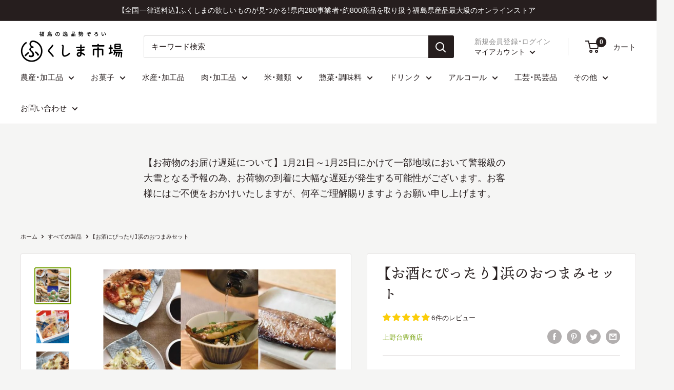

--- FILE ---
content_type: text/html; charset=utf-8
request_url: https://fukushima-ichiba.com/products/n366a01
body_size: 54758
content:
<!doctype html>

<html class="no-js" lang="ja">
  <head>
    <meta charset="utf-8">
    <meta
      name="viewport"
      content="width=device-width, initial-scale=1.0, height=device-height, minimum-scale=1.0, maximum-scale=1.0"
    >
    <meta name="theme-color" content="#719e00"><title>【お酒にぴったり】浜のおつまみセット
</title><meta name="description" content="小名浜の美味しい魚で至福のひとときを  おつまみとして大変ご好評いただいている商品に、焼くだけで楽しめる新商品「さばのピッツァ」「さんまのポーポーピッツァ」を詰め込んだ、まったく新しい、バラエティ豊かなセットが完成しました。   【商品番号：N366A01】【秋冬カタログ番号：R044】  ※こちらの商品は着日指定不可となります   ※こちらの商品の熨斗掛けは短冊のし(シール)でのお届けとなります。名入れ不可となりますためご注意ください。 ◆商品内容：さばのピッツァ・さんまのポーポーピッツァ各1/4×1枚／めひかり開き干し×3枚／さばみりん干し×1枚／さんま縮干し×3尾／さんまポーポーつみれ・さんまポーポー餃子×各1袋(8個入)◆賞"><link rel="canonical" href="https://fukushima-ichiba.com/products/n366a01">
  
    <!--
    -->
    
    
    
<link rel="shortcut icon" href="//fukushima-ichiba.com/cdn/shop/files/f_favicon_96x96.png?v=1676609374" type="image/png"><link rel="preload" as="style" href="//fukushima-ichiba.com/cdn/shop/t/49/assets/theme.css?v=83713835140372439621692745241">
    <link rel="preload" as="script" href="//fukushima-ichiba.com/cdn/shop/t/49/assets/theme.js?v=5440707833215902241692745235">
    <link rel="preconnect" href="https://cdn.shopify.com">
    <link rel="preconnect" href="https://fonts.shopifycdn.com">
    <link rel="dns-prefetch" href="https://productreviews.shopifycdn.com">
    <link rel="dns-prefetch" href="https://ajax.googleapis.com">
    <link rel="dns-prefetch" href="https://maps.googleapis.com">
    <link rel="dns-prefetch" href="https://maps.gstatic.com">
    <script src="//fukushima-ichiba.com/cdn/shop/t/49/assets/ulcc.min.js?v=131090009415976714981692745235" type="text/javascript"></script>
    <link href="//fukushima-ichiba.com/cdn/shop/t/49/assets/ulcc.min.css?v=174431918151646048301692745241" rel="stylesheet" type="text/css" media="all" />    
    <meta property="og:type" content="product">
  <meta property="og:title" content="【お酒にぴったり】浜のおつまみセット"><meta property="og:image" content="http://fukushima-ichiba.com/cdn/shop/files/product-104087.jpg?v=1722421200">
    <meta property="og:image:secure_url" content="https://fukushima-ichiba.com/cdn/shop/files/product-104087.jpg?v=1722421200">
    <meta property="og:image:width" content="1080">
    <meta property="og:image:height" content="1080"><meta property="product:price:amount" content="5,760">
  <meta property="product:price:currency" content="JPY"><meta property="og:description" content="小名浜の美味しい魚で至福のひとときを  おつまみとして大変ご好評いただいている商品に、焼くだけで楽しめる新商品「さばのピッツァ」「さんまのポーポーピッツァ」を詰め込んだ、まったく新しい、バラエティ豊かなセットが完成しました。   【商品番号：N366A01】【秋冬カタログ番号：R044】  ※こちらの商品は着日指定不可となります   ※こちらの商品の熨斗掛けは短冊のし(シール)でのお届けとなります。名入れ不可となりますためご注意ください。 ◆商品内容：さばのピッツァ・さんまのポーポーピッツァ各1/4×1枚／めひかり開き干し×3枚／さばみりん干し×1枚／さんま縮干し×3尾／さんまポーポーつみれ・さんまポーポー餃子×各1袋(8個入)◆賞"><meta property="og:url" content="https://fukushima-ichiba.com/products/n366a01">
<meta property="og:site_name" content="ふくしま市場｜福島県産品オンラインストア"><meta name="twitter:card" content="summary"><meta name="twitter:title" content="【お酒にぴったり】浜のおつまみセット">
  <meta name="twitter:description" content="小名浜の美味しい魚で至福のひとときを
 おつまみとして大変ご好評いただいている商品に、焼くだけで楽しめる新商品「さばのピッツァ」「さんまのポーポーピッツァ」を詰め込んだ、まったく新しい、バラエティ豊かなセットが完成しました。
 
【商品番号：N366A01】【秋冬カタログ番号：R044】
 ※こちらの商品は着日指定不可となります
 
※こちらの商品の熨斗掛けは短冊のし(シール)でのお届けとなります。名入れ不可となりますためご注意ください。
◆商品内容：さばのピッツァ・さんまのポーポーピッツァ各1/4×1枚／めひかり開き干し×3枚／さばみりん干し×1枚／さんま縮干し×3尾／さんまポーポーつみれ・さんまポーポー餃子×各1袋(8個入)◆賞味期限：出荷日より60日◆冷凍便◆有限会社上野台豊商店◆8大アレルゲン：小麦・乳成分">
  <meta name="twitter:image" content="https://fukushima-ichiba.com/cdn/shop/files/product-104087_600x600_crop_center.jpg?v=1722421200">
    <style>
  
  


  
  
  

  :root {
    --default-text-font-size : 15px;
    --base-text-font-size    : 15px;
    --heading-font-family    : "New York", Iowan Old Style, Apple Garamond, Baskerville, Times New Roman, Droid Serif, Times, Source Serif Pro, serif, Apple Color Emoji, Segoe UI Emoji, Segoe UI Symbol;
    --heading-font-weight    : 400;
    --heading-font-style     : normal;
    --text-font-family       : "system_ui", -apple-system, 'Segoe UI', Roboto, 'Helvetica Neue', 'Noto Sans', 'Liberation Sans', Arial, sans-serif, 'Apple Color Emoji', 'Segoe UI Emoji', 'Segoe UI Symbol', 'Noto Color Emoji';
    --text-font-weight       : 400;
    --text-font-style        : normal;
    --text-font-bolder-weight: bolder;
    --text-link-decoration   : underline;

    --text-color               : #261e1e;
    --text-color-rgb           : 38, 30, 30;
    --heading-color            : #261e1e;
    --border-color             : #e5e2e2;
    --border-color-rgb         : 229, 226, 226;
    --form-border-color        : #d9d5d5;
    --accent-color             : #719e00;
    --accent-color-rgb         : 113, 158, 0;
    --link-color               : #719e00;
    --link-color-hover         : #3a5200;
    --background               : #f5f5f4;
    --secondary-background     : #ffffff;
    --secondary-background-rgb : 255, 255, 255;
    --accent-background        : rgba(113, 158, 0, 0.08);

    --input-background: #ffffff;

    --error-color       : #f71b1b;
    --error-background  : rgba(247, 27, 27, 0.07);
    --success-color     : #8e8d8d;
    --success-background: rgba(142, 141, 141, 0.11);

    --primary-button-background      : #261e1e;
    --primary-button-background-rgb  : 38, 30, 30;
    --primary-button-text-color      : #ffffff;
    --secondary-button-background    : #261e1e;
    --secondary-button-background-rgb: 38, 30, 30;
    --secondary-button-text-color    : #ffffff;

    --header-background      : #ffffff;
    --header-text-color      : #261e1e;
    --header-light-text-color: #8e8d8d;
    --header-border-color    : rgba(142, 141, 141, 0.3);
    --header-accent-color    : #261e1e;

    --footer-background-color:    #f5f5f4;
    --footer-heading-text-color:  #261e1e;
    --footer-body-text-color:     #261e1e;
    --footer-body-text-color-rgb: 38, 30, 30;
    --footer-accent-color:        #719e00;
    --footer-accent-color-rgb:    113, 158, 0;
    --footer-border:              1px solid var(--border-color);
    
    --flickity-arrow-color: #b5acac;--product-on-sale-accent           : #ee0000;
    --product-on-sale-accent-rgb       : 238, 0, 0;
    --product-on-sale-color            : #ffffff;
    --product-in-stock-color           : #008a00;
    --product-low-stock-color          : #ee0000;
    --product-sold-out-color           : #d1d1d4;
    --product-custom-label-1-background: #719e00;
    --product-custom-label-1-color     : #ffffff;
    --product-custom-label-2-background: #a95ebe;
    --product-custom-label-2-color     : #ffffff;
    --product-review-star-color        : #ffb647;

    --mobile-container-gutter : 20px;
    --desktop-container-gutter: 40px;

    /* Shopify related variables */
    --payment-terms-background-color: #f5f5f4;
  }
</style>

<script>
  // IE11 does not have support for CSS variables, so we have to polyfill them
  if (!(((window || {}).CSS || {}).supports && window.CSS.supports('(--a: 0)'))) {
    const script = document.createElement('script');
    script.type = 'text/javascript';
    script.src = 'https://cdn.jsdelivr.net/npm/css-vars-ponyfill@2';
    script.onload = function() {
      cssVars({});
    };

    document.getElementsByTagName('head')[0].appendChild(script);
  }
</script>


    <script>window.performance && window.performance.mark && window.performance.mark('shopify.content_for_header.start');</script><meta name="google-site-verification" content="HoeL6lsDsPLC-I22Ns_GOgNp9j-LDv6nQ3dg7cPP5u0">
<meta name="facebook-domain-verification" content="wm466q7dub7mhe4c6fmqmohyzmxmeo">
<meta id="shopify-digital-wallet" name="shopify-digital-wallet" content="/26919075953/digital_wallets/dialog">
<link rel="alternate" type="application/json+oembed" href="https://fukushima-ichiba.com/products/n366a01.oembed">
<script async="async" src="/checkouts/internal/preloads.js?locale=ja-JP"></script>
<script id="shopify-features" type="application/json">{"accessToken":"8794234ae26e2d90bd7e2315875eb56c","betas":["rich-media-storefront-analytics"],"domain":"fukushima-ichiba.com","predictiveSearch":false,"shopId":26919075953,"locale":"ja"}</script>
<script>var Shopify = Shopify || {};
Shopify.shop = "fukushimaichiba.myshopify.com";
Shopify.locale = "ja";
Shopify.currency = {"active":"JPY","rate":"1.0"};
Shopify.country = "JP";
Shopify.theme = {"name":"spx-fk-shopify-warehouse2023\/master","id":122747519089,"schema_name":"Warehouse","schema_version":"4.0.0","theme_store_id":null,"role":"main"};
Shopify.theme.handle = "null";
Shopify.theme.style = {"id":null,"handle":null};
Shopify.cdnHost = "fukushima-ichiba.com/cdn";
Shopify.routes = Shopify.routes || {};
Shopify.routes.root = "/";</script>
<script type="module">!function(o){(o.Shopify=o.Shopify||{}).modules=!0}(window);</script>
<script>!function(o){function n(){var o=[];function n(){o.push(Array.prototype.slice.apply(arguments))}return n.q=o,n}var t=o.Shopify=o.Shopify||{};t.loadFeatures=n(),t.autoloadFeatures=n()}(window);</script>
<script id="shop-js-analytics" type="application/json">{"pageType":"product"}</script>
<script defer="defer" async type="module" src="//fukushima-ichiba.com/cdn/shopifycloud/shop-js/modules/v2/client.init-shop-cart-sync_0MstufBG.ja.esm.js"></script>
<script defer="defer" async type="module" src="//fukushima-ichiba.com/cdn/shopifycloud/shop-js/modules/v2/chunk.common_jll-23Z1.esm.js"></script>
<script defer="defer" async type="module" src="//fukushima-ichiba.com/cdn/shopifycloud/shop-js/modules/v2/chunk.modal_HXih6-AF.esm.js"></script>
<script type="module">
  await import("//fukushima-ichiba.com/cdn/shopifycloud/shop-js/modules/v2/client.init-shop-cart-sync_0MstufBG.ja.esm.js");
await import("//fukushima-ichiba.com/cdn/shopifycloud/shop-js/modules/v2/chunk.common_jll-23Z1.esm.js");
await import("//fukushima-ichiba.com/cdn/shopifycloud/shop-js/modules/v2/chunk.modal_HXih6-AF.esm.js");

  window.Shopify.SignInWithShop?.initShopCartSync?.({"fedCMEnabled":true,"windoidEnabled":true});

</script>
<script>(function() {
  var isLoaded = false;
  function asyncLoad() {
    if (isLoaded) return;
    isLoaded = true;
    var urls = ["https:\/\/fontify.nitroapps.co\/js\/fontify.js?shop=fukushimaichiba.myshopify.com","https:\/\/delivery-date-and-time-picker.amp.tokyo\/script_tags\/cart_attributes.js?shop=fukushimaichiba.myshopify.com","https:\/\/image-optimizer.salessquad.co.uk\/scripts\/tiny_img_not_found_notifier_c29846c7dc886c43672cffcdcfde5897.js?shop=fukushimaichiba.myshopify.com","https:\/\/assets.shopjar.io\/fukushimaichiba.myshopify.com\/assets\/js\/common.js?t=1681806660591\u0026shop=fukushimaichiba.myshopify.com"];
    for (var i = 0; i < urls.length; i++) {
      var s = document.createElement('script');
      s.type = 'text/javascript';
      s.async = true;
      s.src = urls[i];
      var x = document.getElementsByTagName('script')[0];
      x.parentNode.insertBefore(s, x);
    }
  };
  if(window.attachEvent) {
    window.attachEvent('onload', asyncLoad);
  } else {
    window.addEventListener('load', asyncLoad, false);
  }
})();</script>
<script id="__st">var __st={"a":26919075953,"offset":32400,"reqid":"fab656c6-f943-4fab-8812-2c6a201dc506-1769101322","pageurl":"fukushima-ichiba.com\/products\/n366a01","u":"133e0003d45c","p":"product","rtyp":"product","rid":6628217618545};</script>
<script>window.ShopifyPaypalV4VisibilityTracking = true;</script>
<script id="captcha-bootstrap">!function(){'use strict';const t='contact',e='account',n='new_comment',o=[[t,t],['blogs',n],['comments',n],[t,'customer']],c=[[e,'customer_login'],[e,'guest_login'],[e,'recover_customer_password'],[e,'create_customer']],r=t=>t.map((([t,e])=>`form[action*='/${t}']:not([data-nocaptcha='true']) input[name='form_type'][value='${e}']`)).join(','),a=t=>()=>t?[...document.querySelectorAll(t)].map((t=>t.form)):[];function s(){const t=[...o],e=r(t);return a(e)}const i='password',u='form_key',d=['recaptcha-v3-token','g-recaptcha-response','h-captcha-response',i],f=()=>{try{return window.sessionStorage}catch{return}},m='__shopify_v',_=t=>t.elements[u];function p(t,e,n=!1){try{const o=window.sessionStorage,c=JSON.parse(o.getItem(e)),{data:r}=function(t){const{data:e,action:n}=t;return t[m]||n?{data:e,action:n}:{data:t,action:n}}(c);for(const[e,n]of Object.entries(r))t.elements[e]&&(t.elements[e].value=n);n&&o.removeItem(e)}catch(o){console.error('form repopulation failed',{error:o})}}const l='form_type',E='cptcha';function T(t){t.dataset[E]=!0}const w=window,h=w.document,L='Shopify',v='ce_forms',y='captcha';let A=!1;((t,e)=>{const n=(g='f06e6c50-85a8-45c8-87d0-21a2b65856fe',I='https://cdn.shopify.com/shopifycloud/storefront-forms-hcaptcha/ce_storefront_forms_captcha_hcaptcha.v1.5.2.iife.js',D={infoText:'hCaptchaによる保護',privacyText:'プライバシー',termsText:'利用規約'},(t,e,n)=>{const o=w[L][v],c=o.bindForm;if(c)return c(t,g,e,D).then(n);var r;o.q.push([[t,g,e,D],n]),r=I,A||(h.body.append(Object.assign(h.createElement('script'),{id:'captcha-provider',async:!0,src:r})),A=!0)});var g,I,D;w[L]=w[L]||{},w[L][v]=w[L][v]||{},w[L][v].q=[],w[L][y]=w[L][y]||{},w[L][y].protect=function(t,e){n(t,void 0,e),T(t)},Object.freeze(w[L][y]),function(t,e,n,w,h,L){const[v,y,A,g]=function(t,e,n){const i=e?o:[],u=t?c:[],d=[...i,...u],f=r(d),m=r(i),_=r(d.filter((([t,e])=>n.includes(e))));return[a(f),a(m),a(_),s()]}(w,h,L),I=t=>{const e=t.target;return e instanceof HTMLFormElement?e:e&&e.form},D=t=>v().includes(t);t.addEventListener('submit',(t=>{const e=I(t);if(!e)return;const n=D(e)&&!e.dataset.hcaptchaBound&&!e.dataset.recaptchaBound,o=_(e),c=g().includes(e)&&(!o||!o.value);(n||c)&&t.preventDefault(),c&&!n&&(function(t){try{if(!f())return;!function(t){const e=f();if(!e)return;const n=_(t);if(!n)return;const o=n.value;o&&e.removeItem(o)}(t);const e=Array.from(Array(32),(()=>Math.random().toString(36)[2])).join('');!function(t,e){_(t)||t.append(Object.assign(document.createElement('input'),{type:'hidden',name:u})),t.elements[u].value=e}(t,e),function(t,e){const n=f();if(!n)return;const o=[...t.querySelectorAll(`input[type='${i}']`)].map((({name:t})=>t)),c=[...d,...o],r={};for(const[a,s]of new FormData(t).entries())c.includes(a)||(r[a]=s);n.setItem(e,JSON.stringify({[m]:1,action:t.action,data:r}))}(t,e)}catch(e){console.error('failed to persist form',e)}}(e),e.submit())}));const S=(t,e)=>{t&&!t.dataset[E]&&(n(t,e.some((e=>e===t))),T(t))};for(const o of['focusin','change'])t.addEventListener(o,(t=>{const e=I(t);D(e)&&S(e,y())}));const B=e.get('form_key'),M=e.get(l),P=B&&M;t.addEventListener('DOMContentLoaded',(()=>{const t=y();if(P)for(const e of t)e.elements[l].value===M&&p(e,B);[...new Set([...A(),...v().filter((t=>'true'===t.dataset.shopifyCaptcha))])].forEach((e=>S(e,t)))}))}(h,new URLSearchParams(w.location.search),n,t,e,['guest_login'])})(!1,!0)}();</script>
<script integrity="sha256-4kQ18oKyAcykRKYeNunJcIwy7WH5gtpwJnB7kiuLZ1E=" data-source-attribution="shopify.loadfeatures" defer="defer" src="//fukushima-ichiba.com/cdn/shopifycloud/storefront/assets/storefront/load_feature-a0a9edcb.js" crossorigin="anonymous"></script>
<script data-source-attribution="shopify.dynamic_checkout.dynamic.init">var Shopify=Shopify||{};Shopify.PaymentButton=Shopify.PaymentButton||{isStorefrontPortableWallets:!0,init:function(){window.Shopify.PaymentButton.init=function(){};var t=document.createElement("script");t.src="https://fukushima-ichiba.com/cdn/shopifycloud/portable-wallets/latest/portable-wallets.ja.js",t.type="module",document.head.appendChild(t)}};
</script>
<script data-source-attribution="shopify.dynamic_checkout.buyer_consent">
  function portableWalletsHideBuyerConsent(e){var t=document.getElementById("shopify-buyer-consent"),n=document.getElementById("shopify-subscription-policy-button");t&&n&&(t.classList.add("hidden"),t.setAttribute("aria-hidden","true"),n.removeEventListener("click",e))}function portableWalletsShowBuyerConsent(e){var t=document.getElementById("shopify-buyer-consent"),n=document.getElementById("shopify-subscription-policy-button");t&&n&&(t.classList.remove("hidden"),t.removeAttribute("aria-hidden"),n.addEventListener("click",e))}window.Shopify?.PaymentButton&&(window.Shopify.PaymentButton.hideBuyerConsent=portableWalletsHideBuyerConsent,window.Shopify.PaymentButton.showBuyerConsent=portableWalletsShowBuyerConsent);
</script>
<script data-source-attribution="shopify.dynamic_checkout.cart.bootstrap">document.addEventListener("DOMContentLoaded",(function(){function t(){return document.querySelector("shopify-accelerated-checkout-cart, shopify-accelerated-checkout")}if(t())Shopify.PaymentButton.init();else{new MutationObserver((function(e,n){t()&&(Shopify.PaymentButton.init(),n.disconnect())})).observe(document.body,{childList:!0,subtree:!0})}}));
</script>

<script>window.performance && window.performance.mark && window.performance.mark('shopify.content_for_header.end');</script>

    <link rel="stylesheet" href="//fukushima-ichiba.com/cdn/shop/t/49/assets/theme.css?v=83713835140372439621692745241">

    <!--
      /////////////////////////////////////////////////////////////////////////////////////////////////////////////////////
    -->
    <link rel="stylesheet" href="//fukushima-ichiba.com/cdn/shop/t/49/assets/custom.css?v=59024775243737459751766398247">
    <link rel="stylesheet" href="//fukushima-ichiba.com/cdn/shop/t/49/assets/shiokuri.css?v=157409899811574448081692745240">
    <link rel="stylesheet" href="https://cdn.jsdelivr.net/npm/yakuhanjp@3.4.1/dist/css/yakuhanmp.min.css">
    <link rel="stylesheet" href="https://cdn.jsdelivr.net/npm/yakuhanjp@3.4.1/dist/css/yakuhanjp.min.css">
    <link rel="stylesheet" href="https://use.fontawesome.com/releases/v5.15.4/css/all.css">

    <script>
      (function (d) {
        var config = {
            kitId: 'sub6xgr',
            scriptTimeout: 3000,
            async: true,
          },
          h = d.documentElement,
          t = setTimeout(function () {
            h.className = h.className.replace(/\bwf-loading\b/g, '') + ' wf-inactive';
          }, config.scriptTimeout),
          tk = d.createElement('script'),
          f = false,
          s = d.getElementsByTagName('script')[0],
          a;
        h.className += ' wf-loading';
        tk.src = 'https://use.typekit.net/' + config.kitId + '.js';
        tk.async = true;
        tk.onload = tk.onreadystatechange = function () {
          a = this.readyState;
          if (f || (a && a != 'complete' && a != 'loaded')) return;
          f = true;
          clearTimeout(t);
          try {
            Typekit.load(config);
          } catch (e) {}
        };
        s.parentNode.insertBefore(tk, s);
      })(document);
    </script>
    <!--
      /////////////////////////////////////////////////////////////////////////////////////////////////////////////////////
    -->

    
  <script type="application/ld+json">
  {
    "@context": "https://schema.org",
    "@type": "Product",
    "productID": 6628217618545,
    "offers": [{
          "@type": "Offer",
          "name": "Default Title",
          "availability":"https://schema.org/InStock",
          "price": 5760.0,
          "priceCurrency": "JPY",
          "priceValidUntil": "2026-02-02","sku": "FK366A01",
          "url": "/products/n366a01?variant=39517457809521"
        }
],"aggregateRating": {
        "@type": "AggregateRating",
        "ratingValue": "4.83",
        "reviewCount": "6",
        "worstRating": "1.0",
        "bestRating": "5.0"
      },"brand": {
      "@type": "Brand",
      "name": "上野台豊商店"
    },
    "name": "【お酒にぴったり】浜のおつまみセット",
    "description": "小名浜の美味しい魚で至福のひとときを\n おつまみとして大変ご好評いただいている商品に、焼くだけで楽しめる新商品「さばのピッツァ」「さんまのポーポーピッツァ」を詰め込んだ、まったく新しい、バラエティ豊かなセットが完成しました。\n \n【商品番号：N366A01】【秋冬カタログ番号：R044】\n ※こちらの商品は着日指定不可となります\n \n※こちらの商品の熨斗掛けは短冊のし(シール)でのお届けとなります。名入れ不可となりますためご注意ください。\n◆商品内容：さばのピッツァ・さんまのポーポーピッツァ各1\/4×1枚／めひかり開き干し×3枚／さばみりん干し×1枚／さんま縮干し×3尾／さんまポーポーつみれ・さんまポーポー餃子×各1袋(8個入)◆賞味期限：出荷日より60日◆冷凍便◆有限会社上野台豊商店◆8大アレルゲン：小麦・乳成分",
    "category": "",
    "url": "/products/n366a01",
    "sku": "FK366A01",
    "image": {
      "@type": "ImageObject",
      "url": "https://fukushima-ichiba.com/cdn/shop/files/product-104087.jpg?v=1722421200&width=1024",
      "image": "https://fukushima-ichiba.com/cdn/shop/files/product-104087.jpg?v=1722421200&width=1024",
      "name": "【お酒にぴったり】浜のおつまみセット - ふくしま市場｜福島県産品オンラインストア",
      "width": "1024",
      "height": "1024"
    }
  }
  </script>



  <script type="application/ld+json">
  {
    "@context": "https://schema.org",
    "@type": "BreadcrumbList",
  "itemListElement": [{
      "@type": "ListItem",
      "position": 1,
      "name": "ホーム",
      "item": "https://fukushima-ichiba.com"
    },{
          "@type": "ListItem",
          "position": 2,
          "name": "【お酒にぴったり】浜のおつまみセット",
          "item": "https://fukushima-ichiba.com/products/n366a01"
        }]
  }
  </script>



    <script>
      // This allows to expose several variables to the global scope, to be used in scripts
      window.theme = {
        pageType: "product",
        cartCount: 0,
        moneyFormat: "¥{{amount_no_decimals}}",
        moneyWithCurrencyFormat: "¥{{amount_no_decimals}} 円",
        currencyCodeEnabled: false,
        showDiscount: true,
        discountMode: "percentage",
        cartType: "drawer"
      };

      window.routes = {
        rootUrl: "\/",
        rootUrlWithoutSlash: '',
        cartUrl: "\/cart",
        cartAddUrl: "\/cart\/add",
        cartChangeUrl: "\/cart\/change",
        searchUrl: "\/search",
        productRecommendationsUrl: "\/recommendations\/products"
      };

      window.languages = {
        productRegularPrice: "通常価格",
        productSalePrice: "販売価格",
        collectionOnSaleLabel: "{{savings}}OFF",
        productFormUnavailable: "利用できません",
        productFormAddToCart: "カートに追加",
        productFormPreOrder: "予約注文",
        productFormSoldOut: "完売",
        productAdded: "カートに追加されました",
        productAddedShort: "追加されました",
        shippingEstimatorNoResults: "住所への配送が見つかりませんでした",
        shippingEstimatorOneResult: "住所には1つの配送料金があります",
        shippingEstimatorMultipleResults: "住所には{{count}}の送料があります",
        shippingEstimatorErrors: "いくつかのエラーがあります"
      };

      document.documentElement.className = document.documentElement.className.replace('no-js', 'js');
    </script><script src="//fukushima-ichiba.com/cdn/shop/t/49/assets/theme.js?v=5440707833215902241692745235" defer></script>
    <script src="//fukushima-ichiba.com/cdn/shop/t/49/assets/custom.js?v=137961949869878374481692745236" defer></script><script>
        (function () {
          window.onpageshow = function () {
            // We force re-freshing the cart content onpageshow, as most browsers will serve a cache copy when hitting the
            // back button, which cause staled data
            document.documentElement.dispatchEvent(
              new CustomEvent('cart:refresh', {
                bubbles: true,
                detail: { scrollToTop: false },
              })
            );
          };
        })();
      </script><!-- BEGIN app block: shopify://apps/judge-me-reviews/blocks/judgeme_core/61ccd3b1-a9f2-4160-9fe9-4fec8413e5d8 --><!-- Start of Judge.me Core -->






<link rel="dns-prefetch" href="https://cdnwidget.judge.me">
<link rel="dns-prefetch" href="https://cdn.judge.me">
<link rel="dns-prefetch" href="https://cdn1.judge.me">
<link rel="dns-prefetch" href="https://api.judge.me">

<script data-cfasync='false' class='jdgm-settings-script'>window.jdgmSettings={"pagination":5,"disable_web_reviews":false,"badge_no_review_text":"レビューなし","badge_n_reviews_text":"{{ n }}件のレビュー","badge_star_color":"#fbcd0a","hide_badge_preview_if_no_reviews":true,"badge_hide_text":false,"enforce_center_preview_badge":false,"widget_title":"カスタマーレビュー","widget_open_form_text":"レビューを書く","widget_close_form_text":"レビューをキャンセル","widget_refresh_page_text":"ページを更新","widget_summary_text":"{{ number_of_reviews }}件のレビューに基づく","widget_no_review_text":"最初のレビューを書きましょう","widget_name_field_text":"レビュー名(ニックネーム)","widget_verified_name_field_text":" レビュー表示用の名前をご記入ください","widget_name_placeholder_text":"表示用の名前を入力してください","widget_required_field_error_text":"このフィールドは必須です。","widget_email_field_text":"返信用メールアドレス","widget_verified_email_field_text":"認証されたメール（非公開、編集不可）","widget_email_placeholder_text":"あなたのメールアドレス（非公開）","widget_email_field_error_text":"有効なメールアドレスを入力してください。","widget_rating_field_text":"評価","widget_review_title_field_text":"レビュータイトル","widget_review_title_placeholder_text":"レビューにタイトルをつける","widget_review_body_field_text":"レビュー内容","widget_review_body_placeholder_text":"ここに書き始めてください...","widget_pictures_field_text":"写真/動画（任意）","widget_submit_review_text":"レビューを送信","widget_submit_verified_review_text":"認証済みレビューを送信","widget_submit_success_msg_with_auto_publish":"ありがとうございます！数分後にページを更新して、あなたのレビューを確認してください。\u003ca href='https://judge.me/login' target='_blank' rel='nofollow noopener'\u003eJudge.me\u003c/a\u003eにログインすることで、レビューの削除や編集ができます。","widget_submit_success_msg_no_auto_publish":"ありがとうございます！あなたのレビューはショップ管理者の承認を得た後に公開されます。\u003ca href='https://judge.me/login' target='_blank' rel='nofollow noopener'\u003eJudge.me\u003c/a\u003eにログインすることで、レビューの削除や編集ができます。","widget_show_default_reviews_out_of_total_text":"{{ n_reviews }}件のレビューのうち{{ n_reviews_shown }}件を表示しています。","widget_show_all_link_text":"すべて表示","widget_show_less_link_text":"表示を減らす","widget_author_said_text":"{{ reviewer_name }}の言葉：","widget_days_text":"{{ n }}日前","widget_weeks_text":"{{ n }}週間前","widget_months_text":"{{ n }}ヶ月前","widget_years_text":"{{ n }}年前","widget_yesterday_text":"昨日","widget_today_text":"今日","widget_replied_text":"\u003e\u003e {{ shop_name }}の返信：","widget_read_more_text":"続きを読む","widget_reviewer_name_as_initial":"anonymous","widget_rating_filter_color":"","widget_rating_filter_see_all_text":"すべてのレビューを見る","widget_sorting_most_recent_text":"最新順","widget_sorting_highest_rating_text":"最高評価順","widget_sorting_lowest_rating_text":"最低評価順","widget_sorting_with_pictures_text":"写真付きのみ","widget_sorting_most_helpful_text":"最も役立つ順","widget_open_question_form_text":"質問する","widget_reviews_subtab_text":"レビュー","widget_questions_subtab_text":"質問","widget_question_label_text":"質問","widget_answer_label_text":"回答","widget_question_placeholder_text":"ここに質問を書いてください","widget_submit_question_text":"質問を送信","widget_question_submit_success_text":"ご質問ありがとうございます！回答があり次第ご連絡いたします。","widget_star_color":"#fbcd0a","verified_badge_text":"認証済み","verified_badge_bg_color":"","verified_badge_text_color":"","verified_badge_placement":"left-of-reviewer-name","widget_review_max_height":"","widget_hide_border":false,"widget_social_share":false,"widget_thumb":false,"widget_review_location_show":false,"widget_location_format":"country_iso_code","all_reviews_include_out_of_store_products":true,"all_reviews_out_of_store_text":"（ストア外）","all_reviews_pagination":100,"all_reviews_product_name_prefix_text":"について","enable_review_pictures":false,"enable_question_anwser":true,"widget_theme":"","review_date_format":"timestamp","default_sort_method":"most-recent","widget_product_reviews_subtab_text":"製品レビュー","widget_shop_reviews_subtab_text":"ショップレビュー","widget_other_products_reviews_text":"他の製品のレビュー","widget_store_reviews_subtab_text":"ショップレビュー","widget_no_store_reviews_text":"この店舗はまだレビューを受け取っていません","widget_web_restriction_product_reviews_text":"この製品に対するレビューはまだありません","widget_no_items_text":"アイテムが見つかりません","widget_show_more_text":"もっと見る","widget_write_a_store_review_text":"ストアレビューを書く","widget_other_languages_heading":"他の言語のレビュー","widget_translate_review_text":"レビューを{{ language }}に翻訳","widget_translating_review_text":"翻訳中...","widget_show_original_translation_text":"原文を表示 ({{ language }})","widget_translate_review_failed_text":"レビューを翻訳できませんでした。","widget_translate_review_retry_text":"再試行","widget_translate_review_try_again_later_text":"後でもう一度お試しください","show_product_url_for_grouped_product":false,"widget_sorting_pictures_first_text":"写真を最初に","show_pictures_on_all_rev_page_mobile":true,"show_pictures_on_all_rev_page_desktop":true,"floating_tab_hide_mobile_install_preference":false,"floating_tab_button_name":"★ レビュー","floating_tab_title":"お客様の声","floating_tab_button_color":"","floating_tab_button_background_color":"","floating_tab_url":"","floating_tab_url_enabled":false,"floating_tab_tab_style":"text","all_reviews_text_badge_text":"お客様は当店を{{ shop.metafields.judgeme.all_reviews_count }}件のレビューに基づいて{{ shop.metafields.judgeme.all_reviews_rating | round: 1 }}/5と評価しています。","all_reviews_text_badge_text_branded_style":"{{ shop.metafields.judgeme.all_reviews_count }}件のレビューに基づいて5つ星中{{ shop.metafields.judgeme.all_reviews_rating | round: 1 }}つ星","is_all_reviews_text_badge_a_link":false,"show_stars_for_all_reviews_text_badge":false,"all_reviews_text_badge_url":"","all_reviews_text_style":"text","all_reviews_text_color_style":"judgeme_brand_color","all_reviews_text_color":"#108474","all_reviews_text_show_jm_brand":true,"featured_carousel_show_header":true,"featured_carousel_title":"お客様の声","testimonials_carousel_title":"お客様の声","videos_carousel_title":"お客様の声","cards_carousel_title":"お客様の声","featured_carousel_count_text":"{{ n }}件のレビューから","featured_carousel_add_link_to_all_reviews_page":false,"featured_carousel_url":"","featured_carousel_show_images":true,"featured_carousel_autoslide_interval":5,"featured_carousel_arrows_on_the_sides":false,"featured_carousel_height":250,"featured_carousel_width":80,"featured_carousel_image_size":0,"featured_carousel_image_height":250,"featured_carousel_arrow_color":"#eeeeee","verified_count_badge_style":"vintage","verified_count_badge_orientation":"horizontal","verified_count_badge_color_style":"judgeme_brand_color","verified_count_badge_color":"#108474","is_verified_count_badge_a_link":false,"verified_count_badge_url":"","verified_count_badge_show_jm_brand":true,"widget_rating_preset_default":5,"widget_first_sub_tab":"product-reviews","widget_show_histogram":true,"widget_histogram_use_custom_color":false,"widget_pagination_use_custom_color":false,"widget_star_use_custom_color":true,"widget_verified_badge_use_custom_color":false,"widget_write_review_use_custom_color":false,"picture_reminder_submit_button":"Upload Pictures","enable_review_videos":false,"mute_video_by_default":false,"widget_sorting_videos_first_text":"動画を最初に","widget_review_pending_text":"保留中","featured_carousel_items_for_large_screen":3,"social_share_options_order":"Facebook,Twitter","remove_microdata_snippet":true,"disable_json_ld":false,"enable_json_ld_products":false,"preview_badge_show_question_text":false,"preview_badge_no_question_text":"質問なし","preview_badge_n_question_text":"{{ number_of_questions }}件の質問","qa_badge_show_icon":false,"qa_badge_position":"same-row","remove_judgeme_branding":true,"widget_add_search_bar":false,"widget_search_bar_placeholder":"検索","widget_sorting_verified_only_text":"認証済みのみ","featured_carousel_theme":"default","featured_carousel_show_rating":true,"featured_carousel_show_title":true,"featured_carousel_show_body":true,"featured_carousel_show_date":false,"featured_carousel_show_reviewer":true,"featured_carousel_show_product":false,"featured_carousel_header_background_color":"#108474","featured_carousel_header_text_color":"#ffffff","featured_carousel_name_product_separator":"reviewed","featured_carousel_full_star_background":"#108474","featured_carousel_empty_star_background":"#dadada","featured_carousel_vertical_theme_background":"#f9fafb","featured_carousel_verified_badge_enable":false,"featured_carousel_verified_badge_color":"#108474","featured_carousel_border_style":"round","featured_carousel_review_line_length_limit":3,"featured_carousel_more_reviews_button_text":"さらにレビューを読む","featured_carousel_view_product_button_text":"製品を見る","all_reviews_page_load_reviews_on":"scroll","all_reviews_page_load_more_text":"さらにレビューを読み込む","disable_fb_tab_reviews":false,"enable_ajax_cdn_cache":false,"widget_public_name_text":"のように表示する","default_reviewer_name":"ふくしま 市子","default_reviewer_name_has_non_latin":false,"widget_reviewer_anonymous":"匿名","medals_widget_title":"Judge.me レビューメダル","medals_widget_background_color":"#f9fafb","medals_widget_position":"footer_all_pages","medals_widget_border_color":"#f9fafb","medals_widget_verified_text_position":"left","medals_widget_use_monochromatic_version":false,"medals_widget_elements_color":"#108474","show_reviewer_avatar":false,"widget_invalid_yt_video_url_error_text":"YouTubeビデオURLではありません","widget_max_length_field_error_text":"{0}文字以内で入力してください。","widget_show_country_flag":false,"widget_show_collected_via_shop_app":true,"widget_verified_by_shop_badge_style":"light","widget_verified_by_shop_text":"ショップによって認証","widget_show_photo_gallery":false,"widget_load_with_code_splitting":true,"widget_ugc_install_preference":false,"widget_ugc_title":"私たちが作り、あなたが共有","widget_ugc_subtitle":"タグ付けすると、あなたの写真が私たちのページで特集されます","widget_ugc_arrows_color":"#ffffff","widget_ugc_primary_button_text":"今すぐ購入","widget_ugc_primary_button_background_color":"#108474","widget_ugc_primary_button_text_color":"#ffffff","widget_ugc_primary_button_border_width":"0","widget_ugc_primary_button_border_style":"none","widget_ugc_primary_button_border_color":"#108474","widget_ugc_primary_button_border_radius":"25","widget_ugc_secondary_button_text":"さらに読み込む","widget_ugc_secondary_button_background_color":"#ffffff","widget_ugc_secondary_button_text_color":"#108474","widget_ugc_secondary_button_border_width":"2","widget_ugc_secondary_button_border_style":"solid","widget_ugc_secondary_button_border_color":"#108474","widget_ugc_secondary_button_border_radius":"25","widget_ugc_reviews_button_text":"レビューを見る","widget_ugc_reviews_button_background_color":"#ffffff","widget_ugc_reviews_button_text_color":"#108474","widget_ugc_reviews_button_border_width":"2","widget_ugc_reviews_button_border_style":"solid","widget_ugc_reviews_button_border_color":"#108474","widget_ugc_reviews_button_border_radius":"25","widget_ugc_reviews_button_link_to":"judgeme-reviews-page","widget_ugc_show_post_date":true,"widget_ugc_max_width":"800","widget_rating_metafield_value_type":true,"widget_primary_color":"#108474","widget_enable_secondary_color":false,"widget_secondary_color":"#edf5f5","widget_summary_average_rating_text":"5つ星中{{ average_rating }}つ星","widget_media_grid_title":"お客様の写真と動画","widget_media_grid_see_more_text":"もっと見る","widget_round_style":false,"widget_show_product_medals":true,"widget_verified_by_judgeme_text":"Judge.meによって認証","widget_show_store_medals":true,"widget_verified_by_judgeme_text_in_store_medals":"Judge.meによって認証","widget_media_field_exceed_quantity_message":"申し訳ありませんが、1つのレビューにつき{{ max_media }}つまでしか受け付けられません。","widget_media_field_exceed_limit_message":"{{ file_name }}が大きすぎます。{{ size_limit }}MB未満の{{ media_type }}を選択してください。","widget_review_submitted_text":"レビューが送信されました！","widget_question_submitted_text":"質問が送信されました！","widget_close_form_text_question":"キャンセル","widget_write_your_answer_here_text":"ここに回答を書いてください","widget_enabled_branded_link":true,"widget_show_collected_by_judgeme":true,"widget_reviewer_name_color":"","widget_write_review_text_color":"","widget_write_review_bg_color":"","widget_collected_by_judgeme_text":"Judge.meによって収集","widget_pagination_type":"standard","widget_load_more_text":"さらに読み込む","widget_load_more_color":"#108474","widget_full_review_text":"完全なレビュー","widget_read_more_reviews_text":"さらにレビューを読む","widget_read_questions_text":"質問を読む","widget_questions_and_answers_text":"質問と回答","widget_verified_by_text":"認証元","widget_verified_text":"認証済み","widget_number_of_reviews_text":"{{ number_of_reviews }}件のレビュー","widget_back_button_text":"戻る","widget_next_button_text":"次へ","widget_custom_forms_filter_button":"フィルター","custom_forms_style":"vertical","widget_show_review_information":false,"how_reviews_are_collected":"レビューの収集方法は？","widget_show_review_keywords":false,"widget_gdpr_statement":"あなたのデータの使用方法：あなたが残したレビューについてのみ、必要な場合にのみご連絡いたします。レビューを送信することで、Judge.meの\u003ca href='https://judge.me/terms' target='_blank' rel='nofollow noopener'\u003e利用規約\u003c/a\u003e、\u003ca href='https://judge.me/privacy' target='_blank' rel='nofollow noopener'\u003eプライバシーポリシー\u003c/a\u003e、\u003ca href='https://judge.me/content-policy' target='_blank' rel='nofollow noopener'\u003eコンテンツポリシー\u003c/a\u003eに同意したことになります。","widget_multilingual_sorting_enabled":false,"widget_translate_review_content_enabled":false,"widget_translate_review_content_method":"manual","popup_widget_review_selection":"automatically_with_pictures","popup_widget_round_border_style":true,"popup_widget_show_title":true,"popup_widget_show_body":true,"popup_widget_show_reviewer":false,"popup_widget_show_product":true,"popup_widget_show_pictures":true,"popup_widget_use_review_picture":true,"popup_widget_show_on_home_page":true,"popup_widget_show_on_product_page":true,"popup_widget_show_on_collection_page":true,"popup_widget_show_on_cart_page":true,"popup_widget_position":"bottom_left","popup_widget_first_review_delay":5,"popup_widget_duration":5,"popup_widget_interval":5,"popup_widget_review_count":5,"popup_widget_hide_on_mobile":true,"review_snippet_widget_round_border_style":true,"review_snippet_widget_card_color":"#FFFFFF","review_snippet_widget_slider_arrows_background_color":"#FFFFFF","review_snippet_widget_slider_arrows_color":"#000000","review_snippet_widget_star_color":"#108474","show_product_variant":false,"all_reviews_product_variant_label_text":"バリエーション: ","widget_show_verified_branding":false,"widget_ai_summary_title":"お客様の声","widget_ai_summary_disclaimer":"最近のカスタマーレビューに基づくAI搭載レビュー要約","widget_show_ai_summary":false,"widget_show_ai_summary_bg":false,"widget_show_review_title_input":true,"redirect_reviewers_invited_via_email":"review_widget","request_store_review_after_product_review":false,"request_review_other_products_in_order":false,"review_form_color_scheme":"default","review_form_corner_style":"square","review_form_star_color":{},"review_form_text_color":"#333333","review_form_background_color":"#ffffff","review_form_field_background_color":"#fafafa","review_form_button_color":{},"review_form_button_text_color":"#ffffff","review_form_modal_overlay_color":"#000000","review_content_screen_title_text":"この製品をどのように評価しますか？","review_content_introduction_text":"あなたの体験について少し共有していただけると嬉しいです。","store_review_form_title_text":"このストアをどのように評価しますか？","store_review_form_introduction_text":"あなたの体験について少し共有していただけると嬉しいです。","show_review_guidance_text":true,"one_star_review_guidance_text":"悪い","five_star_review_guidance_text":"素晴らしい","customer_information_screen_title_text":"あなたについて","customer_information_introduction_text":"あなたについてもっと教えてください。","custom_questions_screen_title_text":"あなたの体験について詳しく","custom_questions_introduction_text":"あなたの体験についてより詳しく理解するための質問がいくつかあります。","review_submitted_screen_title_text":"レビューありがとうございます！","review_submitted_screen_thank_you_text":"現在処理中です。まもなくストアに表示されます。","review_submitted_screen_email_verification_text":"今送信したリンクをクリックしてメールアドレスを確認してください。これにより、レビューの信頼性を保つことができます。","review_submitted_request_store_review_text":"私たちとのお買い物体験を共有していただけませんか？","review_submitted_review_other_products_text":"これらの商品をレビューしていただけませんか？","store_review_screen_title_text":"あなたの購入体験を共有しますか？","store_review_introduction_text":"あなたのフィードバックを重視し、改善に活用します。あなたの思いや提案を共有してください。","reviewer_media_screen_title_picture_text":"写真を共有","reviewer_media_introduction_picture_text":"レビューを裏付ける写真をアップロードしてください。","reviewer_media_screen_title_video_text":"ビデオを共有","reviewer_media_introduction_video_text":"レビューを裏付けるビデオをアップロードしてください。","reviewer_media_screen_title_picture_or_video_text":"写真またはビデオを共有","reviewer_media_introduction_picture_or_video_text":"レビューを裏付ける写真またはビデオをアップロードしてください。","reviewer_media_youtube_url_text":"ここにYoutubeのURLを貼り付けてください","advanced_settings_next_step_button_text":"次へ","advanced_settings_close_review_button_text":"閉じる","modal_write_review_flow":false,"write_review_flow_required_text":"必須","write_review_flow_privacy_message_text":"個人情報を厳守します。","write_review_flow_anonymous_text":"匿名レビュー","write_review_flow_visibility_text":"これは他のお客様には表示されません。","write_review_flow_multiple_selection_help_text":"お好きなだけ選択してください","write_review_flow_single_selection_help_text":"一つのオプションを選択してください","write_review_flow_required_field_error_text":"この項目は必須です","write_review_flow_invalid_email_error_text":"有効なメールアドレスを入力してください","write_review_flow_max_length_error_text":"最大{{ max_length }}文字。","write_review_flow_media_upload_text":"\u003cb\u003eクリックしてアップロード\u003c/b\u003eまたはドラッグ\u0026ドロップ","write_review_flow_gdpr_statement":"必要な場合にのみ、あなたのレビューについてご連絡いたします。レビューを送信することで、当社の\u003ca href='https://judge.me/terms' target='_blank' rel='nofollow noopener'\u003e利用規約\u003c/a\u003eおよび\u003ca href='https://judge.me/privacy' target='_blank' rel='nofollow noopener'\u003eプライバシーポリシー\u003c/a\u003eに同意したものとみなされます。","rating_only_reviews_enabled":false,"show_negative_reviews_help_screen":false,"new_review_flow_help_screen_rating_threshold":3,"negative_review_resolution_screen_title_text":"もっと教えてください","negative_review_resolution_text":"お客様の体験は私たちにとって重要です。ご購入に問題がございましたら、私たちがサポートいたします。お気軽にお問い合わせください。状況を改善する機会をいただければ幸いです。","negative_review_resolution_button_text":"お問い合わせ","negative_review_resolution_proceed_with_review_text":"レビューを残す","negative_review_resolution_subject":"{{ shop_name }}での購入に関する問題。{{ order_name }}","preview_badge_collection_page_install_status":false,"widget_review_custom_css":"","preview_badge_custom_css":"","preview_badge_stars_count":"5-stars","featured_carousel_custom_css":"","floating_tab_custom_css":"","all_reviews_widget_custom_css":"","medals_widget_custom_css":"","verified_badge_custom_css":"","all_reviews_text_custom_css":"","transparency_badges_collected_via_store_invite":false,"transparency_badges_from_another_provider":false,"transparency_badges_collected_from_store_visitor":false,"transparency_badges_collected_by_verified_review_provider":false,"transparency_badges_earned_reward":false,"transparency_badges_collected_via_store_invite_text":"ストア招待によるレビュー収集","transparency_badges_from_another_provider_text":"他のプロバイダーからのレビュー収集","transparency_badges_collected_from_store_visitor_text":"ストア訪問者からのレビュー収集","transparency_badges_written_in_google_text":"Googleで書かれたレビュー","transparency_badges_written_in_etsy_text":"Etsyで書かれたレビュー","transparency_badges_written_in_shop_app_text":"Shop Appで書かれたレビュー","transparency_badges_earned_reward_text":"将来の購入に対する報酬を獲得したレビュー","product_review_widget_per_page":10,"widget_store_review_label_text":"ストアレビュー","checkout_comment_extension_title_on_product_page":"Customer Comments","checkout_comment_extension_num_latest_comment_show":5,"checkout_comment_extension_format":"name_and_timestamp","checkout_comment_customer_name":"last_initial","checkout_comment_comment_notification":true,"preview_badge_collection_page_install_preference":true,"preview_badge_home_page_install_preference":true,"preview_badge_product_page_install_preference":true,"review_widget_install_preference":"","review_carousel_install_preference":false,"floating_reviews_tab_install_preference":"none","verified_reviews_count_badge_install_preference":false,"all_reviews_text_install_preference":false,"review_widget_best_location":true,"judgeme_medals_install_preference":false,"review_widget_revamp_enabled":false,"review_widget_qna_enabled":false,"review_widget_header_theme":"minimal","review_widget_widget_title_enabled":true,"review_widget_header_text_size":"medium","review_widget_header_text_weight":"regular","review_widget_average_rating_style":"compact","review_widget_bar_chart_enabled":true,"review_widget_bar_chart_type":"numbers","review_widget_bar_chart_style":"standard","review_widget_expanded_media_gallery_enabled":false,"review_widget_reviews_section_theme":"standard","review_widget_image_style":"thumbnails","review_widget_review_image_ratio":"square","review_widget_stars_size":"medium","review_widget_verified_badge":"standard_text","review_widget_review_title_text_size":"medium","review_widget_review_text_size":"medium","review_widget_review_text_length":"medium","review_widget_number_of_columns_desktop":3,"review_widget_carousel_transition_speed":5,"review_widget_custom_questions_answers_display":"always","review_widget_button_text_color":"#FFFFFF","review_widget_text_color":"#000000","review_widget_lighter_text_color":"#7B7B7B","review_widget_corner_styling":"soft","review_widget_review_word_singular":"レビュー","review_widget_review_word_plural":"レビュー","review_widget_voting_label":"役立つ？","review_widget_shop_reply_label":"{{ shop_name }}からの返信：","review_widget_filters_title":"フィルター","qna_widget_question_word_singular":"質問","qna_widget_question_word_plural":"質問","qna_widget_answer_reply_label":"{{ answerer_name }}からの返信：","qna_content_screen_title_text":"この商品について質問","qna_widget_question_required_field_error_text":"質問を入力してください。","qna_widget_flow_gdpr_statement":"必要な場合にのみ、あなたの質問についてご連絡いたします。質問を送信することで、当社の\u003ca href='https://judge.me/terms' target='_blank' rel='nofollow noopener'\u003e利用規約\u003c/a\u003eおよび\u003ca href='https://judge.me/privacy' target='_blank' rel='nofollow noopener'\u003eプライバシーポリシー\u003c/a\u003eに同意したものとみなされます。","qna_widget_question_submitted_text":"質問ありがとうございます！","qna_widget_close_form_text_question":"閉じる","qna_widget_question_submit_success_text":"あなたの質問に回答が届いたら、あなたにメールでお知らせします。","all_reviews_widget_v2025_enabled":false,"all_reviews_widget_v2025_header_theme":"default","all_reviews_widget_v2025_widget_title_enabled":true,"all_reviews_widget_v2025_header_text_size":"medium","all_reviews_widget_v2025_header_text_weight":"regular","all_reviews_widget_v2025_average_rating_style":"compact","all_reviews_widget_v2025_bar_chart_enabled":true,"all_reviews_widget_v2025_bar_chart_type":"numbers","all_reviews_widget_v2025_bar_chart_style":"standard","all_reviews_widget_v2025_expanded_media_gallery_enabled":false,"all_reviews_widget_v2025_show_store_medals":true,"all_reviews_widget_v2025_show_photo_gallery":true,"all_reviews_widget_v2025_show_review_keywords":false,"all_reviews_widget_v2025_show_ai_summary":false,"all_reviews_widget_v2025_show_ai_summary_bg":false,"all_reviews_widget_v2025_add_search_bar":false,"all_reviews_widget_v2025_default_sort_method":"most-recent","all_reviews_widget_v2025_reviews_per_page":10,"all_reviews_widget_v2025_reviews_section_theme":"default","all_reviews_widget_v2025_image_style":"thumbnails","all_reviews_widget_v2025_review_image_ratio":"square","all_reviews_widget_v2025_stars_size":"medium","all_reviews_widget_v2025_verified_badge":"bold_badge","all_reviews_widget_v2025_review_title_text_size":"medium","all_reviews_widget_v2025_review_text_size":"medium","all_reviews_widget_v2025_review_text_length":"medium","all_reviews_widget_v2025_number_of_columns_desktop":3,"all_reviews_widget_v2025_carousel_transition_speed":5,"all_reviews_widget_v2025_custom_questions_answers_display":"always","all_reviews_widget_v2025_show_product_variant":false,"all_reviews_widget_v2025_show_reviewer_avatar":true,"all_reviews_widget_v2025_reviewer_name_as_initial":"","all_reviews_widget_v2025_review_location_show":false,"all_reviews_widget_v2025_location_format":"","all_reviews_widget_v2025_show_country_flag":false,"all_reviews_widget_v2025_verified_by_shop_badge_style":"light","all_reviews_widget_v2025_social_share":false,"all_reviews_widget_v2025_social_share_options_order":"Facebook,Twitter,LinkedIn,Pinterest","all_reviews_widget_v2025_pagination_type":"standard","all_reviews_widget_v2025_button_text_color":"#FFFFFF","all_reviews_widget_v2025_text_color":"#000000","all_reviews_widget_v2025_lighter_text_color":"#7B7B7B","all_reviews_widget_v2025_corner_styling":"soft","all_reviews_widget_v2025_title":"カスタマーレビュー","all_reviews_widget_v2025_ai_summary_title":"お客様がこのストアについて言っていること","all_reviews_widget_v2025_no_review_text":"最初のレビューを書きましょう","platform":"shopify","branding_url":"https://app.judge.me/reviews/stores/fukushima-ichiba.com","branding_text":"Powered by Judge.me","locale":"en","reply_name":"ふくしま市場｜福島県産品オンラインストア","widget_version":"3.0","footer":true,"autopublish":true,"review_dates":true,"enable_custom_form":false,"shop_use_review_site":true,"shop_locale":"ja","enable_multi_locales_translations":false,"show_review_title_input":true,"review_verification_email_status":"always","can_be_branded":true,"reply_name_text":"ふくしま市場｜福島県産品オンラインストア"};</script> <style class='jdgm-settings-style'>﻿.jdgm-xx{left:0}:root{--jdgm-primary-color: #108474;--jdgm-secondary-color: rgba(16,132,116,0.1);--jdgm-star-color: #fbcd0a;--jdgm-write-review-text-color: white;--jdgm-write-review-bg-color: #108474;--jdgm-paginate-color: #108474;--jdgm-border-radius: 0;--jdgm-reviewer-name-color: #108474}.jdgm-histogram__bar-content{background-color:#108474}.jdgm-rev[data-verified-buyer=true] .jdgm-rev__icon.jdgm-rev__icon:after,.jdgm-rev__buyer-badge.jdgm-rev__buyer-badge{color:white;background-color:#108474}.jdgm-review-widget--small .jdgm-gallery.jdgm-gallery .jdgm-gallery__thumbnail-link:nth-child(8) .jdgm-gallery__thumbnail-wrapper.jdgm-gallery__thumbnail-wrapper:before{content:"もっと見る"}@media only screen and (min-width: 768px){.jdgm-gallery.jdgm-gallery .jdgm-gallery__thumbnail-link:nth-child(8) .jdgm-gallery__thumbnail-wrapper.jdgm-gallery__thumbnail-wrapper:before{content:"もっと見る"}}.jdgm-preview-badge .jdgm-star.jdgm-star{color:#fbcd0a}.jdgm-prev-badge[data-average-rating='0.00']{display:none !important}.jdgm-rev .jdgm-rev__icon{display:none !important}.jdgm-author-fullname{display:none !important}.jdgm-author-all-initials{display:none !important}.jdgm-author-last-initial{display:none !important}.jdgm-rev-widg__title{visibility:hidden}.jdgm-rev-widg__summary-text{visibility:hidden}.jdgm-prev-badge__text{visibility:hidden}.jdgm-rev__prod-link-prefix:before{content:'について'}.jdgm-rev__variant-label:before{content:'バリエーション: '}.jdgm-rev__out-of-store-text:before{content:'（ストア外）'}.jdgm-verified-count-badget[data-from-snippet="true"]{display:none !important}.jdgm-carousel-wrapper[data-from-snippet="true"]{display:none !important}.jdgm-all-reviews-text[data-from-snippet="true"]{display:none !important}.jdgm-medals-section[data-from-snippet="true"]{display:none !important}.jdgm-ugc-media-wrapper[data-from-snippet="true"]{display:none !important}.jdgm-rev__transparency-badge[data-badge-type="review_collected_via_store_invitation"]{display:none !important}.jdgm-rev__transparency-badge[data-badge-type="review_collected_from_another_provider"]{display:none !important}.jdgm-rev__transparency-badge[data-badge-type="review_collected_from_store_visitor"]{display:none !important}.jdgm-rev__transparency-badge[data-badge-type="review_written_in_etsy"]{display:none !important}.jdgm-rev__transparency-badge[data-badge-type="review_written_in_google_business"]{display:none !important}.jdgm-rev__transparency-badge[data-badge-type="review_written_in_shop_app"]{display:none !important}.jdgm-rev__transparency-badge[data-badge-type="review_earned_for_future_purchase"]{display:none !important}.jdgm-review-snippet-widget .jdgm-rev-snippet-widget__cards-container .jdgm-rev-snippet-card{border-radius:8px;background:#fff}.jdgm-review-snippet-widget .jdgm-rev-snippet-widget__cards-container .jdgm-rev-snippet-card__rev-rating .jdgm-star{color:#108474}.jdgm-review-snippet-widget .jdgm-rev-snippet-widget__prev-btn,.jdgm-review-snippet-widget .jdgm-rev-snippet-widget__next-btn{border-radius:50%;background:#fff}.jdgm-review-snippet-widget .jdgm-rev-snippet-widget__prev-btn>svg,.jdgm-review-snippet-widget .jdgm-rev-snippet-widget__next-btn>svg{fill:#000}.jdgm-full-rev-modal.rev-snippet-widget .jm-mfp-container .jm-mfp-content,.jdgm-full-rev-modal.rev-snippet-widget .jm-mfp-container .jdgm-full-rev__icon,.jdgm-full-rev-modal.rev-snippet-widget .jm-mfp-container .jdgm-full-rev__pic-img,.jdgm-full-rev-modal.rev-snippet-widget .jm-mfp-container .jdgm-full-rev__reply{border-radius:8px}.jdgm-full-rev-modal.rev-snippet-widget .jm-mfp-container .jdgm-full-rev[data-verified-buyer="true"] .jdgm-full-rev__icon::after{border-radius:8px}.jdgm-full-rev-modal.rev-snippet-widget .jm-mfp-container .jdgm-full-rev .jdgm-rev__buyer-badge{border-radius:calc( 8px / 2 )}.jdgm-full-rev-modal.rev-snippet-widget .jm-mfp-container .jdgm-full-rev .jdgm-full-rev__replier::before{content:'ふくしま市場｜福島県産品オンラインストア'}.jdgm-full-rev-modal.rev-snippet-widget .jm-mfp-container .jdgm-full-rev .jdgm-full-rev__product-button{border-radius:calc( 8px * 6 )}
</style> <style class='jdgm-settings-style'></style>

  
  
  
  <style class='jdgm-miracle-styles'>
  @-webkit-keyframes jdgm-spin{0%{-webkit-transform:rotate(0deg);-ms-transform:rotate(0deg);transform:rotate(0deg)}100%{-webkit-transform:rotate(359deg);-ms-transform:rotate(359deg);transform:rotate(359deg)}}@keyframes jdgm-spin{0%{-webkit-transform:rotate(0deg);-ms-transform:rotate(0deg);transform:rotate(0deg)}100%{-webkit-transform:rotate(359deg);-ms-transform:rotate(359deg);transform:rotate(359deg)}}@font-face{font-family:'JudgemeStar';src:url("[data-uri]") format("woff");font-weight:normal;font-style:normal}.jdgm-star{font-family:'JudgemeStar';display:inline !important;text-decoration:none !important;padding:0 4px 0 0 !important;margin:0 !important;font-weight:bold;opacity:1;-webkit-font-smoothing:antialiased;-moz-osx-font-smoothing:grayscale}.jdgm-star:hover{opacity:1}.jdgm-star:last-of-type{padding:0 !important}.jdgm-star.jdgm--on:before{content:"\e000"}.jdgm-star.jdgm--off:before{content:"\e001"}.jdgm-star.jdgm--half:before{content:"\e002"}.jdgm-widget *{margin:0;line-height:1.4;-webkit-box-sizing:border-box;-moz-box-sizing:border-box;box-sizing:border-box;-webkit-overflow-scrolling:touch}.jdgm-hidden{display:none !important;visibility:hidden !important}.jdgm-temp-hidden{display:none}.jdgm-spinner{width:40px;height:40px;margin:auto;border-radius:50%;border-top:2px solid #eee;border-right:2px solid #eee;border-bottom:2px solid #eee;border-left:2px solid #ccc;-webkit-animation:jdgm-spin 0.8s infinite linear;animation:jdgm-spin 0.8s infinite linear}.jdgm-prev-badge{display:block !important}

</style>


  
  
   


<script data-cfasync='false' class='jdgm-script'>
!function(e){window.jdgm=window.jdgm||{},jdgm.CDN_HOST="https://cdnwidget.judge.me/",jdgm.CDN_HOST_ALT="https://cdn2.judge.me/cdn/widget_frontend/",jdgm.API_HOST="https://api.judge.me/",jdgm.CDN_BASE_URL="https://cdn.shopify.com/extensions/019be6a6-320f-7c73-92c7-4f8bef39e89f/judgeme-extensions-312/assets/",
jdgm.docReady=function(d){(e.attachEvent?"complete"===e.readyState:"loading"!==e.readyState)?
setTimeout(d,0):e.addEventListener("DOMContentLoaded",d)},jdgm.loadCSS=function(d,t,o,a){
!o&&jdgm.loadCSS.requestedUrls.indexOf(d)>=0||(jdgm.loadCSS.requestedUrls.push(d),
(a=e.createElement("link")).rel="stylesheet",a.class="jdgm-stylesheet",a.media="nope!",
a.href=d,a.onload=function(){this.media="all",t&&setTimeout(t)},e.body.appendChild(a))},
jdgm.loadCSS.requestedUrls=[],jdgm.loadJS=function(e,d){var t=new XMLHttpRequest;
t.onreadystatechange=function(){4===t.readyState&&(Function(t.response)(),d&&d(t.response))},
t.open("GET",e),t.onerror=function(){if(e.indexOf(jdgm.CDN_HOST)===0&&jdgm.CDN_HOST_ALT!==jdgm.CDN_HOST){var f=e.replace(jdgm.CDN_HOST,jdgm.CDN_HOST_ALT);jdgm.loadJS(f,d)}},t.send()},jdgm.docReady((function(){(window.jdgmLoadCSS||e.querySelectorAll(
".jdgm-widget, .jdgm-all-reviews-page").length>0)&&(jdgmSettings.widget_load_with_code_splitting?
parseFloat(jdgmSettings.widget_version)>=3?jdgm.loadCSS(jdgm.CDN_HOST+"widget_v3/base.css"):
jdgm.loadCSS(jdgm.CDN_HOST+"widget/base.css"):jdgm.loadCSS(jdgm.CDN_HOST+"shopify_v2.css"),
jdgm.loadJS(jdgm.CDN_HOST+"loa"+"der.js"))}))}(document);
</script>
<noscript><link rel="stylesheet" type="text/css" media="all" href="https://cdnwidget.judge.me/shopify_v2.css"></noscript>

<!-- BEGIN app snippet: theme_fix_tags --><script>
  (function() {
    var jdgmThemeFixes = null;
    if (!jdgmThemeFixes) return;
    var thisThemeFix = jdgmThemeFixes[Shopify.theme.id];
    if (!thisThemeFix) return;

    if (thisThemeFix.html) {
      document.addEventListener("DOMContentLoaded", function() {
        var htmlDiv = document.createElement('div');
        htmlDiv.classList.add('jdgm-theme-fix-html');
        htmlDiv.innerHTML = thisThemeFix.html;
        document.body.append(htmlDiv);
      });
    };

    if (thisThemeFix.css) {
      var styleTag = document.createElement('style');
      styleTag.classList.add('jdgm-theme-fix-style');
      styleTag.innerHTML = thisThemeFix.css;
      document.head.append(styleTag);
    };

    if (thisThemeFix.js) {
      var scriptTag = document.createElement('script');
      scriptTag.classList.add('jdgm-theme-fix-script');
      scriptTag.innerHTML = thisThemeFix.js;
      document.head.append(scriptTag);
    };
  })();
</script>
<!-- END app snippet -->
<!-- End of Judge.me Core -->



<!-- END app block --><!-- BEGIN app block: shopify://apps/microsoft-clarity/blocks/clarity_js/31c3d126-8116-4b4a-8ba1-baeda7c4aeea -->
<script type="text/javascript">
  (function (c, l, a, r, i, t, y) {
    c[a] = c[a] || function () { (c[a].q = c[a].q || []).push(arguments); };
    t = l.createElement(r); t.async = 1; t.src = "https://www.clarity.ms/tag/" + i + "?ref=shopify";
    y = l.getElementsByTagName(r)[0]; y.parentNode.insertBefore(t, y);

    c.Shopify.loadFeatures([{ name: "consent-tracking-api", version: "0.1" }], error => {
      if (error) {
        console.error("Error loading Shopify features:", error);
        return;
      }

      c[a]('consentv2', {
        ad_Storage: c.Shopify.customerPrivacy.marketingAllowed() ? "granted" : "denied",
        analytics_Storage: c.Shopify.customerPrivacy.analyticsProcessingAllowed() ? "granted" : "denied",
      });
    });

    l.addEventListener("visitorConsentCollected", function (e) {
      c[a]('consentv2', {
        ad_Storage: e.detail.marketingAllowed ? "granted" : "denied",
        analytics_Storage: e.detail.analyticsAllowed ? "granted" : "denied",
      });
    });
  })(window, document, "clarity", "script", "sz8pg606sp");
</script>



<!-- END app block --><script src="https://cdn.shopify.com/extensions/019be6a6-320f-7c73-92c7-4f8bef39e89f/judgeme-extensions-312/assets/loader.js" type="text/javascript" defer="defer"></script>
<link href="https://monorail-edge.shopifysvc.com" rel="dns-prefetch">
<script>(function(){if ("sendBeacon" in navigator && "performance" in window) {try {var session_token_from_headers = performance.getEntriesByType('navigation')[0].serverTiming.find(x => x.name == '_s').description;} catch {var session_token_from_headers = undefined;}var session_cookie_matches = document.cookie.match(/_shopify_s=([^;]*)/);var session_token_from_cookie = session_cookie_matches && session_cookie_matches.length === 2 ? session_cookie_matches[1] : "";var session_token = session_token_from_headers || session_token_from_cookie || "";function handle_abandonment_event(e) {var entries = performance.getEntries().filter(function(entry) {return /monorail-edge.shopifysvc.com/.test(entry.name);});if (!window.abandonment_tracked && entries.length === 0) {window.abandonment_tracked = true;var currentMs = Date.now();var navigation_start = performance.timing.navigationStart;var payload = {shop_id: 26919075953,url: window.location.href,navigation_start,duration: currentMs - navigation_start,session_token,page_type: "product"};window.navigator.sendBeacon("https://monorail-edge.shopifysvc.com/v1/produce", JSON.stringify({schema_id: "online_store_buyer_site_abandonment/1.1",payload: payload,metadata: {event_created_at_ms: currentMs,event_sent_at_ms: currentMs}}));}}window.addEventListener('pagehide', handle_abandonment_event);}}());</script>
<script id="web-pixels-manager-setup">(function e(e,d,r,n,o){if(void 0===o&&(o={}),!Boolean(null===(a=null===(i=window.Shopify)||void 0===i?void 0:i.analytics)||void 0===a?void 0:a.replayQueue)){var i,a;window.Shopify=window.Shopify||{};var t=window.Shopify;t.analytics=t.analytics||{};var s=t.analytics;s.replayQueue=[],s.publish=function(e,d,r){return s.replayQueue.push([e,d,r]),!0};try{self.performance.mark("wpm:start")}catch(e){}var l=function(){var e={modern:/Edge?\/(1{2}[4-9]|1[2-9]\d|[2-9]\d{2}|\d{4,})\.\d+(\.\d+|)|Firefox\/(1{2}[4-9]|1[2-9]\d|[2-9]\d{2}|\d{4,})\.\d+(\.\d+|)|Chrom(ium|e)\/(9{2}|\d{3,})\.\d+(\.\d+|)|(Maci|X1{2}).+ Version\/(15\.\d+|(1[6-9]|[2-9]\d|\d{3,})\.\d+)([,.]\d+|)( \(\w+\)|)( Mobile\/\w+|) Safari\/|Chrome.+OPR\/(9{2}|\d{3,})\.\d+\.\d+|(CPU[ +]OS|iPhone[ +]OS|CPU[ +]iPhone|CPU IPhone OS|CPU iPad OS)[ +]+(15[._]\d+|(1[6-9]|[2-9]\d|\d{3,})[._]\d+)([._]\d+|)|Android:?[ /-](13[3-9]|1[4-9]\d|[2-9]\d{2}|\d{4,})(\.\d+|)(\.\d+|)|Android.+Firefox\/(13[5-9]|1[4-9]\d|[2-9]\d{2}|\d{4,})\.\d+(\.\d+|)|Android.+Chrom(ium|e)\/(13[3-9]|1[4-9]\d|[2-9]\d{2}|\d{4,})\.\d+(\.\d+|)|SamsungBrowser\/([2-9]\d|\d{3,})\.\d+/,legacy:/Edge?\/(1[6-9]|[2-9]\d|\d{3,})\.\d+(\.\d+|)|Firefox\/(5[4-9]|[6-9]\d|\d{3,})\.\d+(\.\d+|)|Chrom(ium|e)\/(5[1-9]|[6-9]\d|\d{3,})\.\d+(\.\d+|)([\d.]+$|.*Safari\/(?![\d.]+ Edge\/[\d.]+$))|(Maci|X1{2}).+ Version\/(10\.\d+|(1[1-9]|[2-9]\d|\d{3,})\.\d+)([,.]\d+|)( \(\w+\)|)( Mobile\/\w+|) Safari\/|Chrome.+OPR\/(3[89]|[4-9]\d|\d{3,})\.\d+\.\d+|(CPU[ +]OS|iPhone[ +]OS|CPU[ +]iPhone|CPU IPhone OS|CPU iPad OS)[ +]+(10[._]\d+|(1[1-9]|[2-9]\d|\d{3,})[._]\d+)([._]\d+|)|Android:?[ /-](13[3-9]|1[4-9]\d|[2-9]\d{2}|\d{4,})(\.\d+|)(\.\d+|)|Mobile Safari.+OPR\/([89]\d|\d{3,})\.\d+\.\d+|Android.+Firefox\/(13[5-9]|1[4-9]\d|[2-9]\d{2}|\d{4,})\.\d+(\.\d+|)|Android.+Chrom(ium|e)\/(13[3-9]|1[4-9]\d|[2-9]\d{2}|\d{4,})\.\d+(\.\d+|)|Android.+(UC? ?Browser|UCWEB|U3)[ /]?(15\.([5-9]|\d{2,})|(1[6-9]|[2-9]\d|\d{3,})\.\d+)\.\d+|SamsungBrowser\/(5\.\d+|([6-9]|\d{2,})\.\d+)|Android.+MQ{2}Browser\/(14(\.(9|\d{2,})|)|(1[5-9]|[2-9]\d|\d{3,})(\.\d+|))(\.\d+|)|K[Aa][Ii]OS\/(3\.\d+|([4-9]|\d{2,})\.\d+)(\.\d+|)/},d=e.modern,r=e.legacy,n=navigator.userAgent;return n.match(d)?"modern":n.match(r)?"legacy":"unknown"}(),u="modern"===l?"modern":"legacy",c=(null!=n?n:{modern:"",legacy:""})[u],f=function(e){return[e.baseUrl,"/wpm","/b",e.hashVersion,"modern"===e.buildTarget?"m":"l",".js"].join("")}({baseUrl:d,hashVersion:r,buildTarget:u}),m=function(e){var d=e.version,r=e.bundleTarget,n=e.surface,o=e.pageUrl,i=e.monorailEndpoint;return{emit:function(e){var a=e.status,t=e.errorMsg,s=(new Date).getTime(),l=JSON.stringify({metadata:{event_sent_at_ms:s},events:[{schema_id:"web_pixels_manager_load/3.1",payload:{version:d,bundle_target:r,page_url:o,status:a,surface:n,error_msg:t},metadata:{event_created_at_ms:s}}]});if(!i)return console&&console.warn&&console.warn("[Web Pixels Manager] No Monorail endpoint provided, skipping logging."),!1;try{return self.navigator.sendBeacon.bind(self.navigator)(i,l)}catch(e){}var u=new XMLHttpRequest;try{return u.open("POST",i,!0),u.setRequestHeader("Content-Type","text/plain"),u.send(l),!0}catch(e){return console&&console.warn&&console.warn("[Web Pixels Manager] Got an unhandled error while logging to Monorail."),!1}}}}({version:r,bundleTarget:l,surface:e.surface,pageUrl:self.location.href,monorailEndpoint:e.monorailEndpoint});try{o.browserTarget=l,function(e){var d=e.src,r=e.async,n=void 0===r||r,o=e.onload,i=e.onerror,a=e.sri,t=e.scriptDataAttributes,s=void 0===t?{}:t,l=document.createElement("script"),u=document.querySelector("head"),c=document.querySelector("body");if(l.async=n,l.src=d,a&&(l.integrity=a,l.crossOrigin="anonymous"),s)for(var f in s)if(Object.prototype.hasOwnProperty.call(s,f))try{l.dataset[f]=s[f]}catch(e){}if(o&&l.addEventListener("load",o),i&&l.addEventListener("error",i),u)u.appendChild(l);else{if(!c)throw new Error("Did not find a head or body element to append the script");c.appendChild(l)}}({src:f,async:!0,onload:function(){if(!function(){var e,d;return Boolean(null===(d=null===(e=window.Shopify)||void 0===e?void 0:e.analytics)||void 0===d?void 0:d.initialized)}()){var d=window.webPixelsManager.init(e)||void 0;if(d){var r=window.Shopify.analytics;r.replayQueue.forEach((function(e){var r=e[0],n=e[1],o=e[2];d.publishCustomEvent(r,n,o)})),r.replayQueue=[],r.publish=d.publishCustomEvent,r.visitor=d.visitor,r.initialized=!0}}},onerror:function(){return m.emit({status:"failed",errorMsg:"".concat(f," has failed to load")})},sri:function(e){var d=/^sha384-[A-Za-z0-9+/=]+$/;return"string"==typeof e&&d.test(e)}(c)?c:"",scriptDataAttributes:o}),m.emit({status:"loading"})}catch(e){m.emit({status:"failed",errorMsg:(null==e?void 0:e.message)||"Unknown error"})}}})({shopId: 26919075953,storefrontBaseUrl: "https://fukushima-ichiba.com",extensionsBaseUrl: "https://extensions.shopifycdn.com/cdn/shopifycloud/web-pixels-manager",monorailEndpoint: "https://monorail-edge.shopifysvc.com/unstable/produce_batch",surface: "storefront-renderer",enabledBetaFlags: ["2dca8a86"],webPixelsConfigList: [{"id":"1432453233","configuration":"{\"pixel_id\":\"552745679012266\",\"pixel_type\":\"facebook_pixel\"}","eventPayloadVersion":"v1","runtimeContext":"OPEN","scriptVersion":"ca16bc87fe92b6042fbaa3acc2fbdaa6","type":"APP","apiClientId":2329312,"privacyPurposes":["ANALYTICS","MARKETING","SALE_OF_DATA"],"dataSharingAdjustments":{"protectedCustomerApprovalScopes":["read_customer_address","read_customer_email","read_customer_name","read_customer_personal_data","read_customer_phone"]}},{"id":"1103822961","configuration":"{\"projectId\":\"sz8pg606sp\"}","eventPayloadVersion":"v1","runtimeContext":"STRICT","scriptVersion":"cf1781658ed156031118fc4bbc2ed159","type":"APP","apiClientId":240074326017,"privacyPurposes":[],"capabilities":["advanced_dom_events"],"dataSharingAdjustments":{"protectedCustomerApprovalScopes":["read_customer_personal_data"]}},{"id":"823033969","configuration":"{\"webPixelName\":\"Judge.me\"}","eventPayloadVersion":"v1","runtimeContext":"STRICT","scriptVersion":"34ad157958823915625854214640f0bf","type":"APP","apiClientId":683015,"privacyPurposes":["ANALYTICS"],"dataSharingAdjustments":{"protectedCustomerApprovalScopes":["read_customer_email","read_customer_name","read_customer_personal_data","read_customer_phone"]}},{"id":"481099889","configuration":"{\"swymApiEndpoint\":\"https:\/\/swymstore-v3free-01.swymrelay.com\",\"swymTier\":\"v3free-01\"}","eventPayloadVersion":"v1","runtimeContext":"STRICT","scriptVersion":"5b6f6917e306bc7f24523662663331c0","type":"APP","apiClientId":1350849,"privacyPurposes":["ANALYTICS","MARKETING","PREFERENCES"],"dataSharingAdjustments":{"protectedCustomerApprovalScopes":["read_customer_email","read_customer_name","read_customer_personal_data","read_customer_phone"]}},{"id":"395182193","configuration":"{\"config\":\"{\\\"google_tag_ids\\\":[\\\"G-VD6YGBMVVX\\\",\\\"AW-635717335\\\",\\\"GT-TBW66QD\\\"],\\\"target_country\\\":\\\"JP\\\",\\\"gtag_events\\\":[{\\\"type\\\":\\\"begin_checkout\\\",\\\"action_label\\\":[\\\"G-VD6YGBMVVX\\\",\\\"AW-635717335\\\/5I2WCNyTmdABENeNka8C\\\"]},{\\\"type\\\":\\\"search\\\",\\\"action_label\\\":[\\\"G-VD6YGBMVVX\\\",\\\"AW-635717335\\\/vc4GCN-TmdABENeNka8C\\\"]},{\\\"type\\\":\\\"view_item\\\",\\\"action_label\\\":[\\\"G-VD6YGBMVVX\\\",\\\"AW-635717335\\\/6C0SCNaTmdABENeNka8C\\\",\\\"MC-XN4J1B34YF\\\"]},{\\\"type\\\":\\\"purchase\\\",\\\"action_label\\\":[\\\"G-VD6YGBMVVX\\\",\\\"AW-635717335\\\/IdzrCNOTmdABENeNka8C\\\",\\\"MC-XN4J1B34YF\\\"]},{\\\"type\\\":\\\"page_view\\\",\\\"action_label\\\":[\\\"G-VD6YGBMVVX\\\",\\\"AW-635717335\\\/kpJ9CNCTmdABENeNka8C\\\",\\\"MC-XN4J1B34YF\\\"]},{\\\"type\\\":\\\"add_payment_info\\\",\\\"action_label\\\":[\\\"G-VD6YGBMVVX\\\",\\\"AW-635717335\\\/_KWsCOKTmdABENeNka8C\\\"]},{\\\"type\\\":\\\"add_to_cart\\\",\\\"action_label\\\":[\\\"G-VD6YGBMVVX\\\",\\\"AW-635717335\\\/f6MCCNmTmdABENeNka8C\\\"]}],\\\"enable_monitoring_mode\\\":false}\"}","eventPayloadVersion":"v1","runtimeContext":"OPEN","scriptVersion":"b2a88bafab3e21179ed38636efcd8a93","type":"APP","apiClientId":1780363,"privacyPurposes":[],"dataSharingAdjustments":{"protectedCustomerApprovalScopes":["read_customer_address","read_customer_email","read_customer_name","read_customer_personal_data","read_customer_phone"]}},{"id":"11763825","configuration":"{\"myshopifyDomain\":\"fukushimaichiba.myshopify.com\"}","eventPayloadVersion":"v1","runtimeContext":"STRICT","scriptVersion":"23b97d18e2aa74363140dc29c9284e87","type":"APP","apiClientId":2775569,"privacyPurposes":["ANALYTICS","MARKETING","SALE_OF_DATA"],"dataSharingAdjustments":{"protectedCustomerApprovalScopes":["read_customer_address","read_customer_email","read_customer_name","read_customer_phone","read_customer_personal_data"]}},{"id":"4817009","eventPayloadVersion":"1","runtimeContext":"LAX","scriptVersion":"6","type":"CUSTOM","privacyPurposes":["MARKETING","PREFERENCES"],"name":"Google Customer Review Optin"},{"id":"37716081","eventPayloadVersion":"1","runtimeContext":"LAX","scriptVersion":"3","type":"CUSTOM","privacyPurposes":[],"name":"YahooCV"},{"id":"37945457","eventPayloadVersion":"1","runtimeContext":"LAX","scriptVersion":"1","type":"CUSTOM","privacyPurposes":["ANALYTICS","MARKETING","SALE_OF_DATA"],"name":"test"},{"id":"130056305","eventPayloadVersion":"1","runtimeContext":"LAX","scriptVersion":"5","type":"CUSTOM","privacyPurposes":["ANALYTICS","MARKETING","PREFERENCES","SALE_OF_DATA"],"name":"GTM"},{"id":"shopify-app-pixel","configuration":"{}","eventPayloadVersion":"v1","runtimeContext":"STRICT","scriptVersion":"0450","apiClientId":"shopify-pixel","type":"APP","privacyPurposes":["ANALYTICS","MARKETING"]},{"id":"shopify-custom-pixel","eventPayloadVersion":"v1","runtimeContext":"LAX","scriptVersion":"0450","apiClientId":"shopify-pixel","type":"CUSTOM","privacyPurposes":["ANALYTICS","MARKETING"]}],isMerchantRequest: false,initData: {"shop":{"name":"ふくしま市場｜福島県産品オンラインストア","paymentSettings":{"currencyCode":"JPY"},"myshopifyDomain":"fukushimaichiba.myshopify.com","countryCode":"JP","storefrontUrl":"https:\/\/fukushima-ichiba.com"},"customer":null,"cart":null,"checkout":null,"productVariants":[{"price":{"amount":5760.0,"currencyCode":"JPY"},"product":{"title":"【お酒にぴったり】浜のおつまみセット","vendor":"上野台豊商店","id":"6628217618545","untranslatedTitle":"【お酒にぴったり】浜のおつまみセット","url":"\/products\/n366a01","type":""},"id":"39517457809521","image":{"src":"\/\/fukushima-ichiba.com\/cdn\/shop\/files\/product-104087.jpg?v=1722421200"},"sku":"FK366A01","title":"Default Title","untranslatedTitle":"Default Title"}],"purchasingCompany":null},},"https://fukushima-ichiba.com/cdn","fcfee988w5aeb613cpc8e4bc33m6693e112",{"modern":"","legacy":""},{"shopId":"26919075953","storefrontBaseUrl":"https:\/\/fukushima-ichiba.com","extensionBaseUrl":"https:\/\/extensions.shopifycdn.com\/cdn\/shopifycloud\/web-pixels-manager","surface":"storefront-renderer","enabledBetaFlags":"[\"2dca8a86\"]","isMerchantRequest":"false","hashVersion":"fcfee988w5aeb613cpc8e4bc33m6693e112","publish":"custom","events":"[[\"page_viewed\",{}],[\"product_viewed\",{\"productVariant\":{\"price\":{\"amount\":5760.0,\"currencyCode\":\"JPY\"},\"product\":{\"title\":\"【お酒にぴったり】浜のおつまみセット\",\"vendor\":\"上野台豊商店\",\"id\":\"6628217618545\",\"untranslatedTitle\":\"【お酒にぴったり】浜のおつまみセット\",\"url\":\"\/products\/n366a01\",\"type\":\"\"},\"id\":\"39517457809521\",\"image\":{\"src\":\"\/\/fukushima-ichiba.com\/cdn\/shop\/files\/product-104087.jpg?v=1722421200\"},\"sku\":\"FK366A01\",\"title\":\"Default Title\",\"untranslatedTitle\":\"Default Title\"}}]]"});</script><script>
  window.ShopifyAnalytics = window.ShopifyAnalytics || {};
  window.ShopifyAnalytics.meta = window.ShopifyAnalytics.meta || {};
  window.ShopifyAnalytics.meta.currency = 'JPY';
  var meta = {"product":{"id":6628217618545,"gid":"gid:\/\/shopify\/Product\/6628217618545","vendor":"上野台豊商店","type":"","handle":"n366a01","variants":[{"id":39517457809521,"price":576000,"name":"【お酒にぴったり】浜のおつまみセット","public_title":null,"sku":"FK366A01"}],"remote":false},"page":{"pageType":"product","resourceType":"product","resourceId":6628217618545,"requestId":"fab656c6-f943-4fab-8812-2c6a201dc506-1769101322"}};
  for (var attr in meta) {
    window.ShopifyAnalytics.meta[attr] = meta[attr];
  }
</script>
<script class="analytics">
  (function () {
    var customDocumentWrite = function(content) {
      var jquery = null;

      if (window.jQuery) {
        jquery = window.jQuery;
      } else if (window.Checkout && window.Checkout.$) {
        jquery = window.Checkout.$;
      }

      if (jquery) {
        jquery('body').append(content);
      }
    };

    var hasLoggedConversion = function(token) {
      if (token) {
        return document.cookie.indexOf('loggedConversion=' + token) !== -1;
      }
      return false;
    }

    var setCookieIfConversion = function(token) {
      if (token) {
        var twoMonthsFromNow = new Date(Date.now());
        twoMonthsFromNow.setMonth(twoMonthsFromNow.getMonth() + 2);

        document.cookie = 'loggedConversion=' + token + '; expires=' + twoMonthsFromNow;
      }
    }

    var trekkie = window.ShopifyAnalytics.lib = window.trekkie = window.trekkie || [];
    if (trekkie.integrations) {
      return;
    }
    trekkie.methods = [
      'identify',
      'page',
      'ready',
      'track',
      'trackForm',
      'trackLink'
    ];
    trekkie.factory = function(method) {
      return function() {
        var args = Array.prototype.slice.call(arguments);
        args.unshift(method);
        trekkie.push(args);
        return trekkie;
      };
    };
    for (var i = 0; i < trekkie.methods.length; i++) {
      var key = trekkie.methods[i];
      trekkie[key] = trekkie.factory(key);
    }
    trekkie.load = function(config) {
      trekkie.config = config || {};
      trekkie.config.initialDocumentCookie = document.cookie;
      var first = document.getElementsByTagName('script')[0];
      var script = document.createElement('script');
      script.type = 'text/javascript';
      script.onerror = function(e) {
        var scriptFallback = document.createElement('script');
        scriptFallback.type = 'text/javascript';
        scriptFallback.onerror = function(error) {
                var Monorail = {
      produce: function produce(monorailDomain, schemaId, payload) {
        var currentMs = new Date().getTime();
        var event = {
          schema_id: schemaId,
          payload: payload,
          metadata: {
            event_created_at_ms: currentMs,
            event_sent_at_ms: currentMs
          }
        };
        return Monorail.sendRequest("https://" + monorailDomain + "/v1/produce", JSON.stringify(event));
      },
      sendRequest: function sendRequest(endpointUrl, payload) {
        // Try the sendBeacon API
        if (window && window.navigator && typeof window.navigator.sendBeacon === 'function' && typeof window.Blob === 'function' && !Monorail.isIos12()) {
          var blobData = new window.Blob([payload], {
            type: 'text/plain'
          });

          if (window.navigator.sendBeacon(endpointUrl, blobData)) {
            return true;
          } // sendBeacon was not successful

        } // XHR beacon

        var xhr = new XMLHttpRequest();

        try {
          xhr.open('POST', endpointUrl);
          xhr.setRequestHeader('Content-Type', 'text/plain');
          xhr.send(payload);
        } catch (e) {
          console.log(e);
        }

        return false;
      },
      isIos12: function isIos12() {
        return window.navigator.userAgent.lastIndexOf('iPhone; CPU iPhone OS 12_') !== -1 || window.navigator.userAgent.lastIndexOf('iPad; CPU OS 12_') !== -1;
      }
    };
    Monorail.produce('monorail-edge.shopifysvc.com',
      'trekkie_storefront_load_errors/1.1',
      {shop_id: 26919075953,
      theme_id: 122747519089,
      app_name: "storefront",
      context_url: window.location.href,
      source_url: "//fukushima-ichiba.com/cdn/s/trekkie.storefront.1bbfab421998800ff09850b62e84b8915387986d.min.js"});

        };
        scriptFallback.async = true;
        scriptFallback.src = '//fukushima-ichiba.com/cdn/s/trekkie.storefront.1bbfab421998800ff09850b62e84b8915387986d.min.js';
        first.parentNode.insertBefore(scriptFallback, first);
      };
      script.async = true;
      script.src = '//fukushima-ichiba.com/cdn/s/trekkie.storefront.1bbfab421998800ff09850b62e84b8915387986d.min.js';
      first.parentNode.insertBefore(script, first);
    };
    trekkie.load(
      {"Trekkie":{"appName":"storefront","development":false,"defaultAttributes":{"shopId":26919075953,"isMerchantRequest":null,"themeId":122747519089,"themeCityHash":"18011611989774924006","contentLanguage":"ja","currency":"JPY"},"isServerSideCookieWritingEnabled":true,"monorailRegion":"shop_domain","enabledBetaFlags":["65f19447"]},"Session Attribution":{},"S2S":{"facebookCapiEnabled":true,"source":"trekkie-storefront-renderer","apiClientId":580111}}
    );

    var loaded = false;
    trekkie.ready(function() {
      if (loaded) return;
      loaded = true;

      window.ShopifyAnalytics.lib = window.trekkie;

      var originalDocumentWrite = document.write;
      document.write = customDocumentWrite;
      try { window.ShopifyAnalytics.merchantGoogleAnalytics.call(this); } catch(error) {};
      document.write = originalDocumentWrite;

      window.ShopifyAnalytics.lib.page(null,{"pageType":"product","resourceType":"product","resourceId":6628217618545,"requestId":"fab656c6-f943-4fab-8812-2c6a201dc506-1769101322","shopifyEmitted":true});

      var match = window.location.pathname.match(/checkouts\/(.+)\/(thank_you|post_purchase)/)
      var token = match? match[1]: undefined;
      if (!hasLoggedConversion(token)) {
        setCookieIfConversion(token);
        window.ShopifyAnalytics.lib.track("Viewed Product",{"currency":"JPY","variantId":39517457809521,"productId":6628217618545,"productGid":"gid:\/\/shopify\/Product\/6628217618545","name":"【お酒にぴったり】浜のおつまみセット","price":"5760","sku":"FK366A01","brand":"上野台豊商店","variant":null,"category":"","nonInteraction":true,"remote":false},undefined,undefined,{"shopifyEmitted":true});
      window.ShopifyAnalytics.lib.track("monorail:\/\/trekkie_storefront_viewed_product\/1.1",{"currency":"JPY","variantId":39517457809521,"productId":6628217618545,"productGid":"gid:\/\/shopify\/Product\/6628217618545","name":"【お酒にぴったり】浜のおつまみセット","price":"5760","sku":"FK366A01","brand":"上野台豊商店","variant":null,"category":"","nonInteraction":true,"remote":false,"referer":"https:\/\/fukushima-ichiba.com\/products\/n366a01"});
      }
    });


        var eventsListenerScript = document.createElement('script');
        eventsListenerScript.async = true;
        eventsListenerScript.src = "//fukushima-ichiba.com/cdn/shopifycloud/storefront/assets/shop_events_listener-3da45d37.js";
        document.getElementsByTagName('head')[0].appendChild(eventsListenerScript);

})();</script>
  <script>
  if (!window.ga || (window.ga && typeof window.ga !== 'function')) {
    window.ga = function ga() {
      (window.ga.q = window.ga.q || []).push(arguments);
      if (window.Shopify && window.Shopify.analytics && typeof window.Shopify.analytics.publish === 'function') {
        window.Shopify.analytics.publish("ga_stub_called", {}, {sendTo: "google_osp_migration"});
      }
      console.error("Shopify's Google Analytics stub called with:", Array.from(arguments), "\nSee https://help.shopify.com/manual/promoting-marketing/pixels/pixel-migration#google for more information.");
    };
    if (window.Shopify && window.Shopify.analytics && typeof window.Shopify.analytics.publish === 'function') {
      window.Shopify.analytics.publish("ga_stub_initialized", {}, {sendTo: "google_osp_migration"});
    }
  }
</script>
<script
  defer
  src="https://fukushima-ichiba.com/cdn/shopifycloud/perf-kit/shopify-perf-kit-3.0.4.min.js"
  data-application="storefront-renderer"
  data-shop-id="26919075953"
  data-render-region="gcp-us-central1"
  data-page-type="product"
  data-theme-instance-id="122747519089"
  data-theme-name="Warehouse"
  data-theme-version="4.0.0"
  data-monorail-region="shop_domain"
  data-resource-timing-sampling-rate="10"
  data-shs="true"
  data-shs-beacon="true"
  data-shs-export-with-fetch="true"
  data-shs-logs-sample-rate="1"
  data-shs-beacon-endpoint="https://fukushima-ichiba.com/api/collect"
></script>
</head>

  <body
    class="warehouse--v4 features--animate-zoom template-product "
    data-instant-intensity="viewport"
  ><svg class="visually-hidden">
      <linearGradient id="rating-star-gradient-half">
        <stop offset="50%" stop-color="var(--product-review-star-color)" />
        <stop offset="50%" stop-color="rgba(var(--text-color-rgb), .4)" stop-opacity="0.4" />
      </linearGradient>
    </svg>

    <a href="#main" class="visually-hidden skip-to-content">コンテンツにスキップする</a>
    <span class="loading-bar"></span><!-- BEGIN sections: header-group -->
<div id="shopify-section-sections--14645844803697__announcement-bar" class="shopify-section shopify-section-group-header-group"><section data-section-id="sections--14645844803697__announcement-bar" data-section-type="announcement-bar" data-section-settings='{
  "showNewsletter": false
}'><div class="announcement-bar">
    <div class="container">
      <div class="announcement-bar__inner"><p class="announcement-bar__content announcement-bar__content--center">【全国一律送料込】ふくしまの欲しいものが見つかる！県内280事業者・約800商品を取り扱う福島県産品最大級のオンラインストア</p></div>
    </div>
  </div>
</section>

<style>
  .announcement-bar {
    background: #261e1e;
    color: #ffffff;
  }
</style>

<script>document.documentElement.style.removeProperty('--announcement-bar-button-width');document.documentElement.style.setProperty('--announcement-bar-height', document.getElementById('shopify-section-sections--14645844803697__announcement-bar').clientHeight + 'px');
</script>

</div><div id="shopify-section-sections--14645844803697__header" class="shopify-section shopify-section-group-header-group shopify-section__header"><section data-section-id="sections--14645844803697__header" data-section-type="header" data-section-settings='{
  "navigationLayout": "inline",
  "desktopOpenTrigger": "hover",
  "useStickyHeader": true
}'>
  <header class="header header--inline " role="banner">
    <div class="container">
      <div class="header__inner"><nav class="header__mobile-nav hidden-lap-and-up">
            <button class="header__mobile-nav-toggle icon-state touch-area" data-action="toggle-menu" aria-expanded="false" aria-haspopup="true" aria-controls="mobile-menu" aria-label="メニューを開く">
              <span class="icon-state__primary"><svg focusable="false" class="icon icon--hamburger-mobile " viewBox="0 0 20 16" role="presentation">
      <path d="M0 14h20v2H0v-2zM0 0h20v2H0V0zm0 7h20v2H0V7z" fill="currentColor" fill-rule="evenodd"></path>
    </svg></span>
              <span class="icon-state__secondary"><svg focusable="false" class="icon icon--close " viewBox="0 0 19 19" role="presentation">
      <path d="M9.1923882 8.39339828l7.7781745-7.7781746 1.4142136 1.41421357-7.7781746 7.77817459 7.7781746 7.77817456L16.9705627 19l-7.7781745-7.7781746L1.41421356 19 0 17.5857864l7.7781746-7.77817456L0 2.02943725 1.41421356.61522369 9.1923882 8.39339828z" fill="currentColor" fill-rule="evenodd"></path>
    </svg></span>
            </button><div id="mobile-menu" class="mobile-menu" aria-hidden="true"><svg focusable="false" class="icon icon--nav-triangle-borderless " viewBox="0 0 20 9" role="presentation">
      <path d="M.47108938 9c.2694725-.26871321.57077721-.56867841.90388257-.89986354C3.12384116 6.36134886 5.74788116 3.76338565 9.2467995.30653888c.4145057-.4095171 1.0844277-.40860098 1.4977971.00205122L19.4935156 9H.47108938z" fill="#ffffff"></path>
    </svg><div class="mobile-menu__inner">
    <div class="mobile-menu__panel">
      <div class="mobile-menu__section">
        <ul class="mobile-menu__nav" data-type="menu" role="list"><li class="mobile-menu__nav-item"><button class="mobile-menu__nav-link" data-type="menuitem" aria-haspopup="true" aria-expanded="false" aria-controls="mobile-panel-0" data-action="open-panel">農産・加工品<svg focusable="false" class="icon icon--arrow-right " viewBox="0 0 8 12" role="presentation">
      <path stroke="currentColor" stroke-width="2" d="M2 2l4 4-4 4" fill="none" stroke-linecap="square"></path>
    </svg></button></li><li class="mobile-menu__nav-item"><button class="mobile-menu__nav-link" data-type="menuitem" aria-haspopup="true" aria-expanded="false" aria-controls="mobile-panel-1" data-action="open-panel">お菓子<svg focusable="false" class="icon icon--arrow-right " viewBox="0 0 8 12" role="presentation">
      <path stroke="currentColor" stroke-width="2" d="M2 2l4 4-4 4" fill="none" stroke-linecap="square"></path>
    </svg></button></li><li class="mobile-menu__nav-item"><a href="/collections/suisan" class="mobile-menu__nav-link" data-type="menuitem">水産・加工品</a></li><li class="mobile-menu__nav-item"><button class="mobile-menu__nav-link" data-type="menuitem" aria-haspopup="true" aria-expanded="false" aria-controls="mobile-panel-3" data-action="open-panel">肉・加工品<svg focusable="false" class="icon icon--arrow-right " viewBox="0 0 8 12" role="presentation">
      <path stroke="currentColor" stroke-width="2" d="M2 2l4 4-4 4" fill="none" stroke-linecap="square"></path>
    </svg></button></li><li class="mobile-menu__nav-item"><button class="mobile-menu__nav-link" data-type="menuitem" aria-haspopup="true" aria-expanded="false" aria-controls="mobile-panel-4" data-action="open-panel">米・麺類<svg focusable="false" class="icon icon--arrow-right " viewBox="0 0 8 12" role="presentation">
      <path stroke="currentColor" stroke-width="2" d="M2 2l4 4-4 4" fill="none" stroke-linecap="square"></path>
    </svg></button></li><li class="mobile-menu__nav-item"><button class="mobile-menu__nav-link" data-type="menuitem" aria-haspopup="true" aria-expanded="false" aria-controls="mobile-panel-5" data-action="open-panel">惣菜・調味料<svg focusable="false" class="icon icon--arrow-right " viewBox="0 0 8 12" role="presentation">
      <path stroke="currentColor" stroke-width="2" d="M2 2l4 4-4 4" fill="none" stroke-linecap="square"></path>
    </svg></button></li><li class="mobile-menu__nav-item"><button class="mobile-menu__nav-link" data-type="menuitem" aria-haspopup="true" aria-expanded="false" aria-controls="mobile-panel-6" data-action="open-panel">ドリンク<svg focusable="false" class="icon icon--arrow-right " viewBox="0 0 8 12" role="presentation">
      <path stroke="currentColor" stroke-width="2" d="M2 2l4 4-4 4" fill="none" stroke-linecap="square"></path>
    </svg></button></li><li class="mobile-menu__nav-item"><button class="mobile-menu__nav-link" data-type="menuitem" aria-haspopup="true" aria-expanded="false" aria-controls="mobile-panel-7" data-action="open-panel">アルコール<svg focusable="false" class="icon icon--arrow-right " viewBox="0 0 8 12" role="presentation">
      <path stroke="currentColor" stroke-width="2" d="M2 2l4 4-4 4" fill="none" stroke-linecap="square"></path>
    </svg></button></li><li class="mobile-menu__nav-item"><a href="/collections/craft" class="mobile-menu__nav-link" data-type="menuitem">工芸・民芸品</a></li><li class="mobile-menu__nav-item"><button class="mobile-menu__nav-link" data-type="menuitem" aria-haspopup="true" aria-expanded="false" aria-controls="mobile-panel-9" data-action="open-panel">その他<svg focusable="false" class="icon icon--arrow-right " viewBox="0 0 8 12" role="presentation">
      <path stroke="currentColor" stroke-width="2" d="M2 2l4 4-4 4" fill="none" stroke-linecap="square"></path>
    </svg></button></li><li class="mobile-menu__nav-item"><button class="mobile-menu__nav-link" data-type="menuitem" aria-haspopup="true" aria-expanded="false" aria-controls="mobile-panel-10" data-action="open-panel">お問い合わせ<svg focusable="false" class="icon icon--arrow-right " viewBox="0 0 8 12" role="presentation">
      <path stroke="currentColor" stroke-width="2" d="M2 2l4 4-4 4" fill="none" stroke-linecap="square"></path>
    </svg></button></li></ul>
      </div><div class="mobile-menu__section mobile-menu__section--loose">
          <p class="mobile-menu__section-title heading h5">お困りですか？</p><div class="mobile-menu__help-wrapper"><svg focusable="false" class="icon icon--bi-phone " viewBox="0 0 24 24" role="presentation">
      <g stroke-width="2" fill="none" fill-rule="evenodd" stroke-linecap="square">
        <path d="M17 15l-3 3-8-8 3-3-5-5-3 3c0 9.941 8.059 18 18 18l3-3-5-5z" stroke="#261e1e"></path>
        <path d="M14 1c4.971 0 9 4.029 9 9m-9-5c2.761 0 5 2.239 5 5" stroke="#719e00"></path>
      </g>
    </svg><span>TEL 024-954-9930</span>
            </div><div class="mobile-menu__help-wrapper"><svg focusable="false" class="icon icon--bi-email " viewBox="0 0 22 22" role="presentation">
      <g fill="none" fill-rule="evenodd">
        <path stroke="#719e00" d="M.916667 10.08333367l3.66666667-2.65833334v4.65849997zm20.1666667 0L17.416667 7.42500033v4.65849997z"></path>
        <path stroke="#261e1e" stroke-width="2" d="M4.58333367 7.42500033L.916667 10.08333367V21.0833337h20.1666667V10.08333367L17.416667 7.42500033"></path>
        <path stroke="#261e1e" stroke-width="2" d="M4.58333367 12.1000003V.916667H17.416667v11.1833333m-16.5-2.01666663L21.0833337 21.0833337m0-11.00000003L11.0000003 15.5833337"></path>
        <path d="M8.25000033 5.50000033h5.49999997M8.25000033 9.166667h5.49999997" stroke="#719e00" stroke-width="2" stroke-linecap="square"></path>
      </g>
    </svg><a href="mailto:info@fukushima-ichiba.com">info@fukushima-ichiba.com</a>
            </div></div><div class="mobile-menu__section mobile-menu__section--loose">
          <p class="mobile-menu__section-title heading h5">フォローする</p><ul class="social-media__item-list social-media__item-list--stack list--unstyled" role="list">
    <li class="social-media__item social-media__item--facebook">
      <a href="https://www.facebook.com/fukushimaichiba/" target="_blank" rel="noopener" aria-label="Facebookでフォロー"><svg focusable="false" class="icon icon--facebook " viewBox="0 0 30 30">
      <path d="M15 30C6.71572875 30 0 23.2842712 0 15 0 6.71572875 6.71572875 0 15 0c8.2842712 0 15 6.71572875 15 15 0 8.2842712-6.7157288 15-15 15zm3.2142857-17.1429611h-2.1428678v-2.1425646c0-.5852979.8203285-1.07160109 1.0714928-1.07160109h1.071375v-2.1428925h-2.1428678c-2.3564786 0-3.2142536 1.98610393-3.2142536 3.21449359v2.1425646h-1.0714822l.0032143 2.1528011 1.0682679-.0099086v7.499969h3.2142536v-7.499969h2.1428678v-2.1428925z" fill="currentColor" fill-rule="evenodd"></path>
    </svg>Facebook</a>
    </li>

    
<li class="social-media__item social-media__item--twitter">
      <a href="https://x.com/fukushima_18" target="_blank" rel="noopener" aria-label="Twitterでフォロー"><svg focusable="false" class="icon icon--twitter " role="presentation" viewBox="0 0 30 30">
      <path d="M15 30C6.71572875 30 0 23.2842712 0 15 0 6.71572875 6.71572875 0 15 0c8.2842712 0 15 6.71572875 15 15 0 8.2842712-6.7157288 15-15 15zm3.4314771-20.35648929c-.134011.01468929-.2681239.02905715-.4022367.043425-.2602865.05139643-.5083383.11526429-.7319208.20275715-.9352275.36657324-1.5727317 1.05116784-1.86618 2.00016964-.1167278.3774214-.1643635 1.0083696-.0160821 1.3982464-.5276368-.0006268-1.0383364-.0756643-1.4800457-.1737-1.7415129-.3873214-2.8258768-.9100285-4.02996109-1.7609946-.35342035-.2497018-.70016357-.5329286-.981255-.8477679-.09067071-.1012178-.23357785-.1903178-.29762142-.3113357-.00537429-.0025553-.01072822-.0047893-.0161025-.0073446-.13989429.2340643-.27121822.4879125-.35394965.7752857-.32626393 1.1332446.18958607 2.0844643.73998215 2.7026518.16682678.187441.43731214.3036696.60328392.4783178h.01608215c-.12466715.041834-.34181679-.0159589-.45040179-.0360803-.25715143-.0482143-.476235-.0919607-.69177643-.1740215-.11255464-.0482142-.22521107-.09675-.3378675-.1449642-.00525214 1.251691.69448393 2.0653071 1.55247643 2.5503267.27968679.158384.67097143.3713625 1.07780893.391484-.2176789.1657285-1.14873321.0897268-1.47198429.0581143.40392643.9397285 1.02481929 1.5652607 2.09147249 1.9056375.2750861.0874928.6108975.1650857.981255.1593482-.1965482.2107446-.6162514.3825321-.8928439.528766-.57057.3017572-1.2328489.4971697-1.97873466.6450108-.2991075.0590785-.61700464.0469446-.94113107.0941946-.35834678.0520554-.73320321-.02745-1.0537875-.0364018.09657429.053325.19312822.1063286.28958036.1596536.2939775.1615821.60135.3033482.93309.4345875.59738036.2359768 1.23392786.4144661 1.93859037.5725286 1.4209286.3186642 3.4251707.175291 4.6653278-.1740215 3.4539354-.9723053 5.6357529-3.2426035 6.459179-6.586425.1416246-.5754053.162226-1.2283875.1527803-1.9126768.1716718-.1232517.3432215-.2465035.5148729-.3697553.4251996-.3074947.8236703-.7363286 1.118055-1.1591036v-.00765c-.5604729.1583679-1.1506672.4499036-1.8661597.4566054v-.0070232c.1397925-.0495.250515-.1545429.3619908-.2321358.5021089-.3493285.8288003-.8100964 1.0697678-1.39826246-.1366982.06769286-.2734778.13506429-.4101761.20275716-.4218407.1938214-1.1381067.4719375-1.689256.5144143-.6491893-.5345357-1.3289754-.95506074-2.6061215-.93461789z" fill="currentColor" fill-rule="evenodd"></path>
    </svg>Twitter</a>
    </li>

    
<li class="social-media__item social-media__item--instagram">
      <a href="https://www.instagram.com/fukushima_ichiba/" target="_blank" rel="noopener" aria-label="Instagramでフォロー"><svg focusable="false" class="icon icon--instagram " role="presentation" viewBox="0 0 30 30">
      <path d="M15 30C6.71572875 30 0 23.2842712 0 15 0 6.71572875 6.71572875 0 15 0c8.2842712 0 15 6.71572875 15 15 0 8.2842712-6.7157288 15-15 15zm.0000159-23.03571429c-2.1823849 0-2.4560363.00925037-3.3131306.0483571-.8553081.03901103-1.4394529.17486384-1.9505835.37352345-.52841925.20532625-.9765517.48009406-1.42331254.926823-.44672894.44676084-.72149675.89489329-.926823 1.42331254-.19865961.5111306-.33451242 1.0952754-.37352345 1.9505835-.03910673.8570943-.0483571 1.1307457-.0483571 3.3131306 0 2.1823531.00925037 2.4560045.0483571 3.3130988.03901103.8553081.17486384 1.4394529.37352345 1.9505835.20532625.5284193.48009406.9765517.926823 1.4233125.44676084.446729.89489329.7214968 1.42331254.9268549.5111306.1986278 1.0952754.3344806 1.9505835.3734916.8570943.0391067 1.1307457.0483571 3.3131306.0483571 2.1823531 0 2.4560045-.0092504 3.3130988-.0483571.8553081-.039011 1.4394529-.1748638 1.9505835-.3734916.5284193-.2053581.9765517-.4801259 1.4233125-.9268549.446729-.4467608.7214968-.8948932.9268549-1.4233125.1986278-.5111306.3344806-1.0952754.3734916-1.9505835.0391067-.8570943.0483571-1.1307457.0483571-3.3130988 0-2.1823849-.0092504-2.4560363-.0483571-3.3131306-.039011-.8553081-.1748638-1.4394529-.3734916-1.9505835-.2053581-.52841925-.4801259-.9765517-.9268549-1.42331254-.4467608-.44672894-.8948932-.72149675-1.4233125-.926823-.5111306-.19865961-1.0952754-.33451242-1.9505835-.37352345-.8570943-.03910673-1.1307457-.0483571-3.3130988-.0483571zm0 1.44787387c2.1456068 0 2.3997686.00819774 3.2471022.04685789.7834742.03572556 1.2089592.1666342 1.4921162.27668167.3750864.14577303.6427729.31990322.9239522.60111439.2812111.28117926.4553413.54886575.6011144.92395217.1100474.283157.2409561.708642.2766816 1.4921162.0386602.8473336.0468579 1.1014954.0468579 3.247134 0 2.1456068-.0081977 2.3997686-.0468579 3.2471022-.0357255.7834742-.1666342 1.2089592-.2766816 1.4921162-.1457731.3750864-.3199033.6427729-.6011144.9239522-.2811793.2812111-.5488658.4553413-.9239522.6011144-.283157.1100474-.708642.2409561-1.4921162.2766816-.847206.0386602-1.1013359.0468579-3.2471022.0468579-2.1457981 0-2.3998961-.0081977-3.247134-.0468579-.7834742-.0357255-1.2089592-.1666342-1.4921162-.2766816-.37508642-.1457731-.64277291-.3199033-.92395217-.6011144-.28117927-.2811793-.45534136-.5488658-.60111439-.9239522-.11004747-.283157-.24095611-.708642-.27668167-1.4921162-.03866015-.8473336-.04685789-1.1014954-.04685789-3.2471022 0-2.1456386.00819774-2.3998004.04685789-3.247134.03572556-.7834742.1666342-1.2089592.27668167-1.4921162.14577303-.37508642.31990322-.64277291.60111439-.92395217.28117926-.28121117.54886575-.45534136.92395217-.60111439.283157-.11004747.708642-.24095611 1.4921162-.27668167.8473336-.03866015 1.1014954-.04685789 3.247134-.04685789zm0 9.26641182c-1.479357 0-2.6785873-1.1992303-2.6785873-2.6785555 0-1.479357 1.1992303-2.6785873 2.6785873-2.6785873 1.4793252 0 2.6785555 1.1992303 2.6785555 2.6785873 0 1.4793252-1.1992303 2.6785555-2.6785555 2.6785555zm0-6.8050167c-2.2790034 0-4.1264612 1.8474578-4.1264612 4.1264612 0 2.2789716 1.8474578 4.1264294 4.1264612 4.1264294 2.2789716 0 4.1264294-1.8474578 4.1264294-4.1264294 0-2.2790034-1.8474578-4.1264612-4.1264294-4.1264612zm5.2537621-.1630297c0-.532566-.431737-.96430298-.964303-.96430298-.532534 0-.964271.43173698-.964271.96430298 0 .5325659.431737.964271.964271.964271.532566 0 .964303-.4317051.964303-.964271z" fill="currentColor" fill-rule="evenodd"></path>
    </svg>Instagram</a>
    </li>

    
<li class="social-media__item social-media__item--youtube">
      <a href="https://www.youtube.com/@fukushimaichiba" target="_blank" rel="noopener" aria-label="YouTubeでフォロー"><svg focusable="false" class="icon icon--youtube " role="presentation" viewBox="0 0 30 30">
      <path d="M15 30c8.2842712 0 15-6.7157288 15-15 0-8.28427125-6.7157288-15-15-15C6.71572875 0 0 6.71572875 0 15c0 8.2842712 6.71572875 15 15 15zm7.6656364-18.7823145C23 12.443121 23 15 23 15s0 2.5567903-.3343636 3.7824032c-.184.6760565-.7260909 1.208492-1.4145455 1.3892823C20.0033636 20.5 15 20.5 15 20.5s-5.00336364 0-6.25109091-.3283145c-.68836364-.1807903-1.23054545-.7132258-1.41454545-1.3892823C7 17.5567903 7 15 7 15s0-2.556879.33436364-3.7823145c.184-.6761452.72618181-1.2085807 1.41454545-1.38928227C9.99663636 9.5 15 9.5 15 9.5s5.0033636 0 6.2510909.32840323c.6884546.18070157 1.2305455.71313707 1.4145455 1.38928227zm-9.302 6.103758l4.1818181-2.3213548-4.1818181-2.3215322v4.642887z" fill="currentColor" fill-rule="evenodd"></path>
    </svg>YouTube</a>
    </li>

    

  </ul></div></div><div id="mobile-panel-0" class="mobile-menu__panel is-nested">
          <div class="mobile-menu__section is-sticky">
            <button class="mobile-menu__back-button" data-action="close-panel"><svg focusable="false" class="icon icon--arrow-left " viewBox="0 0 8 12" role="presentation">
      <path stroke="currentColor" stroke-width="2" d="M6 10L2 6l4-4" fill="none" stroke-linecap="square"></path>
    </svg> 戻る</button>
          </div>

          <div class="mobile-menu__section"><ul class="mobile-menu__nav" data-type="menu" role="list">
                <li class="mobile-menu__nav-item">
                  <a href="/collections/agricultural-products" class="mobile-menu__nav-link text--strong">農産・加工品</a>
                </li><li class="mobile-menu__nav-item"><a href="/collections/fruit" class="mobile-menu__nav-link" data-type="menuitem">くだもの</a></li><li class="mobile-menu__nav-item"><a href="/collections/vegetables" class="mobile-menu__nav-link" data-type="menuitem">野菜</a></li><li class="mobile-menu__nav-item"><a href="/collections/%E3%81%AF%E3%81%A1%E3%81%BF%E3%81%A4-%E3%82%B8%E3%83%A3%E3%83%A0" class="mobile-menu__nav-link" data-type="menuitem">はちみつ・ジャム</a></li><li class="mobile-menu__nav-item"><a href="/collections/%E7%BC%B6%E8%A9%B0-%E3%81%9D%E3%81%AE%E4%BB%96" class="mobile-menu__nav-link" data-type="menuitem">缶詰・その他</a></li></ul></div>
        </div><div id="mobile-panel-1" class="mobile-menu__panel is-nested">
          <div class="mobile-menu__section is-sticky">
            <button class="mobile-menu__back-button" data-action="close-panel"><svg focusable="false" class="icon icon--arrow-left " viewBox="0 0 8 12" role="presentation">
      <path stroke="currentColor" stroke-width="2" d="M6 10L2 6l4-4" fill="none" stroke-linecap="square"></path>
    </svg> 戻る</button>
          </div>

          <div class="mobile-menu__section"><ul class="mobile-menu__nav" data-type="menu" role="list">
                <li class="mobile-menu__nav-item">
                  <a href="/collections/sweets" class="mobile-menu__nav-link text--strong">お菓子</a>
                </li><li class="mobile-menu__nav-item"><a href="/collections/%E6%B4%8B%E8%8F%93%E5%AD%90" class="mobile-menu__nav-link" data-type="menuitem">洋菓子</a></li><li class="mobile-menu__nav-item"><a href="/collections/%E5%92%8C%E8%8F%93%E5%AD%90" class="mobile-menu__nav-link" data-type="menuitem">和菓子</a></li><li class="mobile-menu__nav-item"><a href="/collections/%E3%82%A2%E3%82%A4%E3%82%B9-%E3%82%B8%E3%82%A7%E3%83%A9%E3%83%BC%E3%83%88" class="mobile-menu__nav-link" data-type="menuitem">アイス・ジェラート</a></li></ul></div>
        </div><div id="mobile-panel-3" class="mobile-menu__panel is-nested">
          <div class="mobile-menu__section is-sticky">
            <button class="mobile-menu__back-button" data-action="close-panel"><svg focusable="false" class="icon icon--arrow-left " viewBox="0 0 8 12" role="presentation">
      <path stroke="currentColor" stroke-width="2" d="M6 10L2 6l4-4" fill="none" stroke-linecap="square"></path>
    </svg> 戻る</button>
          </div>

          <div class="mobile-menu__section"><ul class="mobile-menu__nav" data-type="menu" role="list">
                <li class="mobile-menu__nav-item">
                  <a href="/collections/%E8%82%89-%E5%8A%A0%E5%B7%A5%E5%93%81" class="mobile-menu__nav-link text--strong">肉・加工品</a>
                </li><li class="mobile-menu__nav-item"><a href="/collections/beaf" class="mobile-menu__nav-link" data-type="menuitem">牛肉</a></li><li class="mobile-menu__nav-item"><a href="/collections/%E8%B1%9A%E8%82%89" class="mobile-menu__nav-link" data-type="menuitem">豚肉</a></li><li class="mobile-menu__nav-item"><a href="/collections/%E9%B6%8F%E8%82%89" class="mobile-menu__nav-link" data-type="menuitem">鶏肉</a></li><li class="mobile-menu__nav-item"><a href="/collections/%E9%A6%AC%E8%82%89" class="mobile-menu__nav-link" data-type="menuitem">馬肉</a></li><li class="mobile-menu__nav-item"><a href="/collections/%E8%82%89%E5%8A%A0%E5%B7%A5%E5%93%81" class="mobile-menu__nav-link" data-type="menuitem">肉加工品</a></li></ul></div>
        </div><div id="mobile-panel-4" class="mobile-menu__panel is-nested">
          <div class="mobile-menu__section is-sticky">
            <button class="mobile-menu__back-button" data-action="close-panel"><svg focusable="false" class="icon icon--arrow-left " viewBox="0 0 8 12" role="presentation">
      <path stroke="currentColor" stroke-width="2" d="M6 10L2 6l4-4" fill="none" stroke-linecap="square"></path>
    </svg> 戻る</button>
          </div>

          <div class="mobile-menu__section"><ul class="mobile-menu__nav" data-type="menu" role="list">
                <li class="mobile-menu__nav-item">
                  <a href="/collections/%E7%B1%B3-%E9%BA%BA%E9%A1%9E" class="mobile-menu__nav-link text--strong">米・麺類</a>
                </li><li class="mobile-menu__nav-item"><a href="/collections/rice" class="mobile-menu__nav-link" data-type="menuitem">米</a></li><li class="mobile-menu__nav-item"><a href="/collections/%E3%83%A9%E3%83%BC%E3%83%A1%E3%83%B3" class="mobile-menu__nav-link" data-type="menuitem">ラーメン</a></li><li class="mobile-menu__nav-item"><a href="/collections/%E3%81%9D%E3%81%B0-%E3%81%86%E3%81%A9%E3%82%93" class="mobile-menu__nav-link" data-type="menuitem">そば・うどん</a></li><li class="mobile-menu__nav-item"><a href="/collections/%E7%B1%B3-%E9%BA%BA-%E3%81%9D%E3%81%AE%E4%BB%96" class="mobile-menu__nav-link" data-type="menuitem">米・麺・その他</a></li></ul></div>
        </div><div id="mobile-panel-5" class="mobile-menu__panel is-nested">
          <div class="mobile-menu__section is-sticky">
            <button class="mobile-menu__back-button" data-action="close-panel"><svg focusable="false" class="icon icon--arrow-left " viewBox="0 0 8 12" role="presentation">
      <path stroke="currentColor" stroke-width="2" d="M6 10L2 6l4-4" fill="none" stroke-linecap="square"></path>
    </svg> 戻る</button>
          </div>

          <div class="mobile-menu__section"><ul class="mobile-menu__nav" data-type="menu" role="list">
                <li class="mobile-menu__nav-item">
                  <a href="/collections/%E6%83%A3%E8%8F%9C-%E8%AA%BF%E5%91%B3%E6%96%99" class="mobile-menu__nav-link text--strong">惣菜・調味料</a>
                </li><li class="mobile-menu__nav-item"><a href="/collections/%E3%81%8A%E6%BC%AC%E7%89%A9" class="mobile-menu__nav-link" data-type="menuitem">お漬物</a></li><li class="mobile-menu__nav-item"><a href="/collections/%E6%83%A3%E8%8F%9C" class="mobile-menu__nav-link" data-type="menuitem">惣菜</a></li><li class="mobile-menu__nav-item"><a href="/collections/%E3%83%AC%E3%83%88%E3%83%AB%E3%83%88%E9%A3%9F%E5%93%81" class="mobile-menu__nav-link" data-type="menuitem">レトルト食品</a></li><li class="mobile-menu__nav-item"><a href="/collections/%E5%91%B3%E5%99%8C" class="mobile-menu__nav-link" data-type="menuitem">味噌</a></li><li class="mobile-menu__nav-item"><a href="/collections/%E9%86%A4%E6%B2%B9" class="mobile-menu__nav-link" data-type="menuitem">醤油</a></li><li class="mobile-menu__nav-item"><a href="/collections/%E3%83%89%E3%83%AC%E3%83%83%E3%82%B7%E3%83%B3%E3%82%B0" class="mobile-menu__nav-link" data-type="menuitem">ドレッシング</a></li><li class="mobile-menu__nav-item"><a href="/collections/%E8%AA%BF%E5%91%B3%E6%96%99-%E3%81%9D%E3%81%AE%E4%BB%96" class="mobile-menu__nav-link" data-type="menuitem">調味料・その他</a></li></ul></div>
        </div><div id="mobile-panel-6" class="mobile-menu__panel is-nested">
          <div class="mobile-menu__section is-sticky">
            <button class="mobile-menu__back-button" data-action="close-panel"><svg focusable="false" class="icon icon--arrow-left " viewBox="0 0 8 12" role="presentation">
      <path stroke="currentColor" stroke-width="2" d="M6 10L2 6l4-4" fill="none" stroke-linecap="square"></path>
    </svg> 戻る</button>
          </div>

          <div class="mobile-menu__section"><ul class="mobile-menu__nav" data-type="menu" role="list">
                <li class="mobile-menu__nav-item">
                  <a href="/collections/%E3%83%89%E3%83%AA%E3%83%B3%E3%82%AF" class="mobile-menu__nav-link text--strong">ドリンク</a>
                </li><li class="mobile-menu__nav-item"><a href="/collections/%E3%82%B8%E3%83%A5%E3%83%BC%E3%82%B9" class="mobile-menu__nav-link" data-type="menuitem">ジュース</a></li><li class="mobile-menu__nav-item"><a href="/collections/%E3%83%9F%E3%83%8D%E3%83%A9%E3%83%AB%E3%82%A6%E3%82%A9%E3%83%BC%E3%82%BF%E3%83%BC" class="mobile-menu__nav-link" data-type="menuitem">ミネラルウォーター</a></li><li class="mobile-menu__nav-item"><a href="/collections/%E3%82%B3%E3%83%BC%E3%83%92%E3%83%BC-%E7%B4%85%E8%8C%B6" class="mobile-menu__nav-link" data-type="menuitem">コーヒー・牛乳</a></li><li class="mobile-menu__nav-item"><a href="/collections/%E3%81%82%E3%81%BE%E3%81%96%E3%81%91" class="mobile-menu__nav-link" data-type="menuitem">あまざけ</a></li><li class="mobile-menu__nav-item"><a href="/collections/%E3%81%8A%E8%8C%B6" class="mobile-menu__nav-link" data-type="menuitem">お茶</a></li></ul></div>
        </div><div id="mobile-panel-7" class="mobile-menu__panel is-nested">
          <div class="mobile-menu__section is-sticky">
            <button class="mobile-menu__back-button" data-action="close-panel"><svg focusable="false" class="icon icon--arrow-left " viewBox="0 0 8 12" role="presentation">
      <path stroke="currentColor" stroke-width="2" d="M6 10L2 6l4-4" fill="none" stroke-linecap="square"></path>
    </svg> 戻る</button>
          </div>

          <div class="mobile-menu__section"><ul class="mobile-menu__nav" data-type="menu" role="list">
                <li class="mobile-menu__nav-item">
                  <a href="/collections/%E9%85%92-%E3%83%93%E3%83%BC%E3%83%AB" class="mobile-menu__nav-link text--strong">アルコール</a>
                </li><li class="mobile-menu__nav-item"><a href="/collections/sake" class="mobile-menu__nav-link" data-type="menuitem">日本酒</a></li><li class="mobile-menu__nav-item"><a href="/collections/%E3%82%A6%E3%82%A4%E3%82%B9%E3%82%AD%E3%83%BC" class="mobile-menu__nav-link" data-type="menuitem">ウイスキー</a></li><li class="mobile-menu__nav-item"><a href="/collections/beer" class="mobile-menu__nav-link" data-type="menuitem">ビール</a></li><li class="mobile-menu__nav-item"><a href="/collections/%E7%A6%8F%E5%B3%B6%E3%81%AE%E3%83%AF%E3%82%A4%E3%83%B3" class="mobile-menu__nav-link" data-type="menuitem">ワイン</a></li><li class="mobile-menu__nav-item"><a href="/collections/liqueur-and-others" class="mobile-menu__nav-link" data-type="menuitem">リキュール・その他</a></li></ul></div>
        </div><div id="mobile-panel-9" class="mobile-menu__panel is-nested">
          <div class="mobile-menu__section is-sticky">
            <button class="mobile-menu__back-button" data-action="close-panel"><svg focusable="false" class="icon icon--arrow-left " viewBox="0 0 8 12" role="presentation">
      <path stroke="currentColor" stroke-width="2" d="M6 10L2 6l4-4" fill="none" stroke-linecap="square"></path>
    </svg> 戻る</button>
          </div>

          <div class="mobile-menu__section"><ul class="mobile-menu__nav" data-type="menu" role="list">
                <li class="mobile-menu__nav-item">
                  <a href="/collections/other" class="mobile-menu__nav-link text--strong">その他</a>
                </li><li class="mobile-menu__nav-item"><a href="/collections/%E7%94%9F%E8%8A%B1-%E3%83%97%E3%83%AA%E3%82%B6%E3%83%BC%E3%83%96%E3%83%89" class="mobile-menu__nav-link" data-type="menuitem">生花・プリザーブド</a></li><li class="mobile-menu__nav-item"><a href="/collections/%E8%A1%A3%E9%A1%9E" class="mobile-menu__nav-link" data-type="menuitem">衣類</a></li><li class="mobile-menu__nav-item"><a href="/collections/%E3%83%9A%E3%83%83%E3%83%88%E7%94%A8%E5%93%81" class="mobile-menu__nav-link" data-type="menuitem">ペット用品</a></li><li class="mobile-menu__nav-item"><a href="/collections/zakka" class="mobile-menu__nav-link" data-type="menuitem">生活・雑貨</a></li></ul></div>
        </div><div id="mobile-panel-10" class="mobile-menu__panel is-nested">
          <div class="mobile-menu__section is-sticky">
            <button class="mobile-menu__back-button" data-action="close-panel"><svg focusable="false" class="icon icon--arrow-left " viewBox="0 0 8 12" role="presentation">
      <path stroke="currentColor" stroke-width="2" d="M6 10L2 6l4-4" fill="none" stroke-linecap="square"></path>
    </svg> 戻る</button>
          </div>

          <div class="mobile-menu__section"><ul class="mobile-menu__nav" data-type="menu" role="list">
                <li class="mobile-menu__nav-item">
                  <a href="/pages/faq" class="mobile-menu__nav-link text--strong">お問い合わせ</a>
                </li><li class="mobile-menu__nav-item"><a href="/pages/faq" class="mobile-menu__nav-link" data-type="menuitem">よくあるご質問</a></li><li class="mobile-menu__nav-item"><a href="/pages/contact" class="mobile-menu__nav-link" data-type="menuitem"><div class="menu-mail"><i class="far fa-envelope"></i>お問い合わせ</div></a></li></ul></div>
        </div></div>
</div></nav><div class="header__logo"><a href="/" class="header__logo-link"><span class="visually-hidden">ふくしま市場｜福島県産品オンラインストア</span>
              <img class="header__logo-image"
                   style="max-width: 200px"
                   width="400"
                   height="120"
                   src="//fukushima-ichiba.com/cdn/shop/files/logo_0508_2x_6011e67c-97ca-427b-89b3-b051dca2154b_200x@2x.png?v=1669813076"
                   alt="ふくしま市場｜福島県産品オンラインストア"></a></div><div class="header__search-bar-wrapper ">
          <form action="/search" method="get" role="search" class="search-bar"><div class="search-bar__top-wrapper">
              <div class="search-bar__top">
                <input type="hidden" name="type" value="product">

                <div class="search-bar__input-wrapper">
                  <input class="search-bar__input" type="text" name="q" autocomplete="off" autocorrect="off" aria-label="キーワード検索" placeholder="キーワード検索">
                  <button type="button" class="search-bar__input-clear hidden-lap-and-up" data-action="clear-input">
                    <span class="visually-hidden">消去</span>
                    <svg focusable="false" class="icon icon--close " viewBox="0 0 19 19" role="presentation">
      <path d="M9.1923882 8.39339828l7.7781745-7.7781746 1.4142136 1.41421357-7.7781746 7.77817459 7.7781746 7.77817456L16.9705627 19l-7.7781745-7.7781746L1.41421356 19 0 17.5857864l7.7781746-7.77817456L0 2.02943725 1.41421356.61522369 9.1923882 8.39339828z" fill="currentColor" fill-rule="evenodd"></path>
    </svg>
                  </button>
                </div><button type="submit" class="search-bar__submit" aria-label="検索"><svg focusable="false" class="icon icon--search " viewBox="0 0 21 21" role="presentation">
      <g stroke-width="2" stroke="currentColor" fill="none" fill-rule="evenodd">
        <path d="M19 19l-5-5" stroke-linecap="square"></path>
        <circle cx="8.5" cy="8.5" r="7.5"></circle>
      </g>
    </svg><svg focusable="false" class="icon icon--search-loader " viewBox="0 0 64 64" role="presentation">
      <path opacity=".4" d="M23.8589104 1.05290547C40.92335108-3.43614731 58.45816642 6.79494359 62.94709453 23.8589104c4.48905278 17.06444068-5.74156424 34.59913135-22.80600493 39.08818413S5.54195825 57.2055303 1.05290547 40.1410896C-3.43602265 23.0771228 6.7944697 5.54195825 23.8589104 1.05290547zM38.6146353 57.1445143c13.8647142-3.64731754 22.17719655-17.89443541 18.529879-31.75914961-3.64743965-13.86517841-17.8944354-22.17719655-31.7591496-18.529879S3.20804604 24.7494569 6.8554857 38.6146353c3.64731753 13.8647142 17.8944354 22.17719655 31.7591496 18.529879z"></path>
      <path d="M1.05290547 40.1410896l5.80258022-1.5264543c3.64731754 13.8647142 17.89443541 22.17719655 31.75914961 18.529879l1.5264543 5.80258023C23.07664892 67.43614731 5.54195825 57.2055303 1.05290547 40.1410896z"></path>
    </svg></button>
              </div>

              <button type="button" class="search-bar__close-button hidden-tablet-and-up" data-action="unfix-search">
                <span class="search-bar__close-text">閉じる</span>
              </button>
            </div>

            <div class="search-bar__inner">
              <div class="search-bar__results" aria-hidden="true">
                <div class="skeleton-container"><div class="search-bar__result-item search-bar__result-item--skeleton">
                      <div class="search-bar__image-container">
                        <div class="aspect-ratio aspect-ratio--square">
                          <div class="skeleton-image"></div>
                        </div>
                      </div>

                      <div class="search-bar__item-info">
                        <div class="skeleton-paragraph">
                          <div class="skeleton-text"></div>
                          <div class="skeleton-text"></div>
                        </div>
                      </div>
                    </div><div class="search-bar__result-item search-bar__result-item--skeleton">
                      <div class="search-bar__image-container">
                        <div class="aspect-ratio aspect-ratio--square">
                          <div class="skeleton-image"></div>
                        </div>
                      </div>

                      <div class="search-bar__item-info">
                        <div class="skeleton-paragraph">
                          <div class="skeleton-text"></div>
                          <div class="skeleton-text"></div>
                        </div>
                      </div>
                    </div><div class="search-bar__result-item search-bar__result-item--skeleton">
                      <div class="search-bar__image-container">
                        <div class="aspect-ratio aspect-ratio--square">
                          <div class="skeleton-image"></div>
                        </div>
                      </div>

                      <div class="search-bar__item-info">
                        <div class="skeleton-paragraph">
                          <div class="skeleton-text"></div>
                          <div class="skeleton-text"></div>
                        </div>
                      </div>
                    </div></div>

                <div class="search-bar__results-inner"></div>
              </div><div class="search-bar__menu-wrapper" aria-hidden="true"><ul class="search-bar__menu-linklist list--unstyled" role="list"><li>
                        <a href="/collections/agricultural-products" class="search-bar__menu-link">農産・加工品</a>
                      </li><li>
                        <a href="/collections/sweets" class="search-bar__menu-link">お菓子</a>
                      </li><li>
                        <a href="/collections/suisan" class="search-bar__menu-link">水産・加工品</a>
                      </li><li>
                        <a href="/collections/%E8%82%89-%E5%8A%A0%E5%B7%A5%E5%93%81" class="search-bar__menu-link">肉・加工品</a>
                      </li><li>
                        <a href="/collections/%E7%B1%B3-%E9%BA%BA%E9%A1%9E" class="search-bar__menu-link">米・麺類</a>
                      </li><li>
                        <a href="/collections/%E6%83%A3%E8%8F%9C-%E8%AA%BF%E5%91%B3%E6%96%99" class="search-bar__menu-link">惣菜・調味料</a>
                      </li><li>
                        <a href="/collections/%E3%83%89%E3%83%AA%E3%83%B3%E3%82%AF" class="search-bar__menu-link">ドリンク</a>
                      </li><li>
                        <a href="/collections/%E9%85%92-%E3%83%93%E3%83%BC%E3%83%AB" class="search-bar__menu-link">アルコール</a>
                      </li><li>
                        <a href="/collections/craft" class="search-bar__menu-link">工芸・民芸品</a>
                      </li><li>
                        <a href="/collections/other" class="search-bar__menu-link">その他</a>
                      </li><li>
                        <a href="/pages/faq" class="search-bar__menu-link">お問い合わせ</a>
                      </li></ul>
                </div></div>
          </form>
        </div><div class="header__action-list"><div class="header__action-item hidden-tablet-and-up">
              <a class="header__action-item-link" href="/search" data-action="toggle-search" aria-expanded="false" aria-label="開く"><svg focusable="false" class="icon icon--search " viewBox="0 0 21 21" role="presentation">
      <g stroke-width="2" stroke="currentColor" fill="none" fill-rule="evenodd">
        <path d="M19 19l-5-5" stroke-linecap="square"></path>
        <circle cx="8.5" cy="8.5" r="7.5"></circle>
      </g>
    </svg></a>
            </div><div class="header__action-item header__action-item--account"><span class="header__action-item-title hidden-pocket hidden-lap">新規会員登録・ログイン</span><div class="header__action-item-content">
                <a href="/account/login" class="header__action-item-link header__account-icon icon-state hidden-desk" aria-label="マイアカウント" aria-controls="account-popover" aria-expanded="false" data-action="toggle-popover" >
                  <span class="icon-state__primary"><svg focusable="false" class="icon icon--account " viewBox="0 0 20 22" role="presentation">
      <path d="M10 13c2.82 0 5.33.64 6.98 1.2A3 3 0 0 1 19 17.02V21H1v-3.97a3 3 0 0 1 2.03-2.84A22.35 22.35 0 0 1 10 13zm0 0c-2.76 0-5-3.24-5-6V6a5 5 0 0 1 10 0v1c0 2.76-2.24 6-5 6z" stroke="currentColor" stroke-width="2" fill="none"></path>
    </svg></span>
                  <span class="icon-state__secondary"><svg focusable="false" class="icon icon--close " viewBox="0 0 19 19" role="presentation">
      <path d="M9.1923882 8.39339828l7.7781745-7.7781746 1.4142136 1.41421357-7.7781746 7.77817459 7.7781746 7.77817456L16.9705627 19l-7.7781745-7.7781746L1.41421356 19 0 17.5857864l7.7781746-7.77817456L0 2.02943725 1.41421356.61522369 9.1923882 8.39339828z" fill="currentColor" fill-rule="evenodd"></path>
    </svg></span>
                </a>

                <a href="/account/login" class="header__action-item-link hidden-pocket hidden-lap" aria-controls="account-popover" aria-expanded="false" data-action="toggle-popover">
                  マイアカウント <svg focusable="false" class="icon icon--arrow-bottom " viewBox="0 0 12 8" role="presentation">
      <path stroke="currentColor" stroke-width="2" d="M10 2L6 6 2 2" fill="none" stroke-linecap="square"></path>
    </svg>
                </a>

                <div id="account-popover" class="popover popover--large popover--unlogged" aria-hidden="true"><svg focusable="false" class="icon icon--nav-triangle-borderless " viewBox="0 0 20 9" role="presentation">
      <path d="M.47108938 9c.2694725-.26871321.57077721-.56867841.90388257-.89986354C3.12384116 6.36134886 5.74788116 3.76338565 9.2467995.30653888c.4145057-.4095171 1.0844277-.40860098 1.4977971.00205122L19.4935156 9H.47108938z" fill="#ffffff"></path>
    </svg><div class="popover__panel-list"><div id="header-login-panel" class="popover__panel popover__panel--default is-selected">
                        <div class="popover__inner"><form method="post" action="/account/login" id="header_customer_login" accept-charset="UTF-8" data-login-with-shop-sign-in="true" name="login" class="form"><input type="hidden" name="form_type" value="customer_login" /><input type="hidden" name="utf8" value="✓" /><header class="popover__header">
                              <h2 class="popover__title heading">アカウントにログイン</h2>
                              <p class="popover__legend">メールアドレスとパスワードを入力してください</p>
                            </header>

                            <div class="form__input-wrapper form__input-wrapper--labelled">
                              <input type="email" id="login-customer[email]" class="form__field form__field--text" autocomplete="email" name="customer[email]" required="required">
                              <label for="login-customer[email]" class="form__floating-label">メールアドレス</label>
                            </div>

                            <div class="form__input-wrapper form__input-wrapper--labelled">
                              <input type="password" id="login-customer[password]" class="form__field form__field--text" name="customer[password]" required="required" autocomplete="current-password">
                              <label for="login-customer[password]" class="form__floating-label">パスワード</label>
                            </div>

                            <button type="submit" class="form__submit button button--primary button--full">ログイン</button></form><div class="popover__secondary-action">
                            <p>会員ではないお客様　 <a href="/account/register" class="link link--accented">アカウントを作成する</a></p>
                            <p>パスワードを忘れた場合　 <a href="/account#recover-password" aria-controls="header-recover-panel" class="link link--accented">パスワードの再設定</a></p>
                          </div>
                        </div>
                      </div><div id="header-recover-panel" class="popover__panel popover__panel--sliding">
                        <div class="popover__inner"><form method="post" action="/account/recover" accept-charset="UTF-8" name="recover" class="form"><input type="hidden" name="form_type" value="recover_customer_password" /><input type="hidden" name="utf8" value="✓" /><header class="popover__header">
                              <h2 class="popover__title heading">パスワードの再設定</h2>
                              <p class="popover__legend">メールアドレスを入力</p>
                            </header>

                            <div class="form__input-wrapper form__input-wrapper--labelled">
                              <input type="email" id="recover-customer[recover_email]" class="form__field form__field--text" name="email" required="required">
                              <label for="recover-customer[recover_email]" class="form__floating-label">メールアドレス</label>
                            </div>

                            <button type="submit" class="form__submit button button--primary button--full">パスワードを再設定する</button></form><div class="popover__secondary-action">
                            <p>パスワードを再設定しない　 <button data-action="show-popover-panel" aria-controls="header-login-panel" class="link link--accented">ログイン画面に戻る</button></p>
                          </div>
                        </div>
                      </div>
                    </div></div>
              </div>
            </div><div class="header__action-item header__action-item--cart">
            <a class="header__action-item-link header__cart-toggle" href="/cart" aria-controls="mini-cart" aria-expanded="false" data-action="toggle-mini-cart" data-no-instant>
              <div class="header__action-item-content">
                <div class="header__cart-icon icon-state" aria-expanded="false">
                  <span class="icon-state__primary"><svg focusable="false" class="icon icon--cart " viewBox="0 0 27 24" role="presentation">
      <g transform="translate(0 1)" stroke-width="2" stroke="currentColor" fill="none" fill-rule="evenodd">
        <circle stroke-linecap="square" cx="11" cy="20" r="2"></circle>
        <circle stroke-linecap="square" cx="22" cy="20" r="2"></circle>
        <path d="M7.31 5h18.27l-1.44 10H9.78L6.22 0H0"></path>
      </g>
    </svg><span class="header__cart-count">0</span>
                  </span>

                  <span class="icon-state__secondary"><svg focusable="false" class="icon icon--close " viewBox="0 0 19 19" role="presentation">
      <path d="M9.1923882 8.39339828l7.7781745-7.7781746 1.4142136 1.41421357-7.7781746 7.77817459 7.7781746 7.77817456L16.9705627 19l-7.7781745-7.7781746L1.41421356 19 0 17.5857864l7.7781746-7.77817456L0 2.02943725 1.41421356.61522369 9.1923882 8.39339828z" fill="currentColor" fill-rule="evenodd"></path>
    </svg></span>
                </div>

                <span class="hidden-pocket hidden-lap">カート</span>
              </div>
            </a><form method="post" action="/cart" id="mini-cart" class="mini-cart" aria-hidden="true" novalidate="novalidate" data-item-count="0">
  <input type="hidden" name="attributes[collection_products_per_page]" value="">
  <input type="hidden" name="attributes[collection_layout]" value=""><svg focusable="false" class="icon icon--nav-triangle-borderless " viewBox="0 0 20 9" role="presentation">
      <path d="M.47108938 9c.2694725-.26871321.57077721-.56867841.90388257-.89986354C3.12384116 6.36134886 5.74788116 3.76338565 9.2467995.30653888c.4145057-.4095171 1.0844277-.40860098 1.4977971.00205122L19.4935156 9H.47108938z" fill="#ffffff"></path>
    </svg><div class="mini-cart__content mini-cart__content--empty"><div class="mini-cart__empty-state"><svg focusable="false" width="81" height="70" viewBox="0 0 81 70">
      <g transform="translate(0 2)" stroke-width="4" stroke="#261e1e" fill="none" fill-rule="evenodd">
        <circle stroke-linecap="square" cx="34" cy="60" r="6"></circle>
        <circle stroke-linecap="square" cx="67" cy="60" r="6"></circle>
        <path d="M22.9360352 15h54.8070373l-4.3391876 30H30.3387146L19.6676025 0H.99560547"></path>
      </g>
    </svg><p class="heading h4">カートは空です</p>
      </div>

      <a href="/collections/all" class="button button--primary button--full">商品を購入する</a>
    </div></form>
</div>
        </div>
      </div>
    </div>
  </header><nav class="nav-bar">
      <div class="nav-bar__inner">
        <div class="container">
          <ul class="nav-bar__linklist list--unstyled" data-type="menu" role="list"><li class="nav-bar__item"><a href="/collections/agricultural-products" class="nav-bar__link link" data-type="menuitem" aria-expanded="false" aria-controls="desktop-menu-0-1" aria-haspopup="true">農産・加工品<svg focusable="false" class="icon icon--arrow-bottom " viewBox="0 0 12 8" role="presentation">
      <path stroke="currentColor" stroke-width="2" d="M10 2L6 6 2 2" fill="none" stroke-linecap="square"></path>
    </svg><svg focusable="false" class="icon icon--nav-triangle " viewBox="0 0 20 9" role="presentation">
      <g fill="none" fill-rule="evenodd">
        <path d="M.47108938 9c.2694725-.26871321.57077721-.56867841.90388257-.89986354C3.12384116 6.36134886 5.74788116 3.76338565 9.2467995.30653888c.4145057-.4095171 1.0844277-.40860098 1.4977971.00205122L19.4935156 9H.47108938z" fill="#ffffff"></path>
        <path d="M-.00922471 9C1.38887087 7.61849126 4.26661926 4.80337304 8.62402045.5546454c.75993175-.7409708 1.98812015-.7393145 2.74596565.0037073L19.9800494 9h-1.3748787l-7.9226239-7.7676545c-.3789219-.3715101-.9930172-.3723389-1.3729808-.0018557-3.20734177 3.1273507-5.6127118 5.4776841-7.21584193 7.05073579C1.82769633 8.54226204 1.58379521 8.7818599 1.36203986 9H-.00922471z" fill="#e5e2e2"></path>
      </g>
    </svg></a><ul id="desktop-menu-0-1" class="nav-dropdown nav-dropdown--restrict" data-type="menu" aria-hidden="true" role="list"><li class="nav-dropdown__item "><a href="/collections/fruit" class="nav-dropdown__link link" data-type="menuitem">くだもの</a></li><li class="nav-dropdown__item "><a href="/collections/vegetables" class="nav-dropdown__link link" data-type="menuitem">野菜</a></li><li class="nav-dropdown__item "><a href="/collections/%E3%81%AF%E3%81%A1%E3%81%BF%E3%81%A4-%E3%82%B8%E3%83%A3%E3%83%A0" class="nav-dropdown__link link" data-type="menuitem">はちみつ・ジャム</a></li><li class="nav-dropdown__item "><a href="/collections/%E7%BC%B6%E8%A9%B0-%E3%81%9D%E3%81%AE%E4%BB%96" class="nav-dropdown__link link" data-type="menuitem">缶詰・その他</a></li></ul></li><li class="nav-bar__item"><a href="/collections/sweets" class="nav-bar__link link" data-type="menuitem" aria-expanded="false" aria-controls="desktop-menu-0-2" aria-haspopup="true">お菓子<svg focusable="false" class="icon icon--arrow-bottom " viewBox="0 0 12 8" role="presentation">
      <path stroke="currentColor" stroke-width="2" d="M10 2L6 6 2 2" fill="none" stroke-linecap="square"></path>
    </svg><svg focusable="false" class="icon icon--nav-triangle " viewBox="0 0 20 9" role="presentation">
      <g fill="none" fill-rule="evenodd">
        <path d="M.47108938 9c.2694725-.26871321.57077721-.56867841.90388257-.89986354C3.12384116 6.36134886 5.74788116 3.76338565 9.2467995.30653888c.4145057-.4095171 1.0844277-.40860098 1.4977971.00205122L19.4935156 9H.47108938z" fill="#ffffff"></path>
        <path d="M-.00922471 9C1.38887087 7.61849126 4.26661926 4.80337304 8.62402045.5546454c.75993175-.7409708 1.98812015-.7393145 2.74596565.0037073L19.9800494 9h-1.3748787l-7.9226239-7.7676545c-.3789219-.3715101-.9930172-.3723389-1.3729808-.0018557-3.20734177 3.1273507-5.6127118 5.4776841-7.21584193 7.05073579C1.82769633 8.54226204 1.58379521 8.7818599 1.36203986 9H-.00922471z" fill="#e5e2e2"></path>
      </g>
    </svg></a><ul id="desktop-menu-0-2" class="nav-dropdown nav-dropdown--restrict" data-type="menu" aria-hidden="true" role="list"><li class="nav-dropdown__item "><a href="/collections/%E6%B4%8B%E8%8F%93%E5%AD%90" class="nav-dropdown__link link" data-type="menuitem">洋菓子</a></li><li class="nav-dropdown__item "><a href="/collections/%E5%92%8C%E8%8F%93%E5%AD%90" class="nav-dropdown__link link" data-type="menuitem">和菓子</a></li><li class="nav-dropdown__item "><a href="/collections/%E3%82%A2%E3%82%A4%E3%82%B9-%E3%82%B8%E3%82%A7%E3%83%A9%E3%83%BC%E3%83%88" class="nav-dropdown__link link" data-type="menuitem">アイス・ジェラート</a></li></ul></li><li class="nav-bar__item"><a href="/collections/suisan" class="nav-bar__link link" data-type="menuitem">水産・加工品</a></li><li class="nav-bar__item"><a href="/collections/%E8%82%89-%E5%8A%A0%E5%B7%A5%E5%93%81" class="nav-bar__link link" data-type="menuitem" aria-expanded="false" aria-controls="desktop-menu-0-4" aria-haspopup="true">肉・加工品<svg focusable="false" class="icon icon--arrow-bottom " viewBox="0 0 12 8" role="presentation">
      <path stroke="currentColor" stroke-width="2" d="M10 2L6 6 2 2" fill="none" stroke-linecap="square"></path>
    </svg><svg focusable="false" class="icon icon--nav-triangle " viewBox="0 0 20 9" role="presentation">
      <g fill="none" fill-rule="evenodd">
        <path d="M.47108938 9c.2694725-.26871321.57077721-.56867841.90388257-.89986354C3.12384116 6.36134886 5.74788116 3.76338565 9.2467995.30653888c.4145057-.4095171 1.0844277-.40860098 1.4977971.00205122L19.4935156 9H.47108938z" fill="#ffffff"></path>
        <path d="M-.00922471 9C1.38887087 7.61849126 4.26661926 4.80337304 8.62402045.5546454c.75993175-.7409708 1.98812015-.7393145 2.74596565.0037073L19.9800494 9h-1.3748787l-7.9226239-7.7676545c-.3789219-.3715101-.9930172-.3723389-1.3729808-.0018557-3.20734177 3.1273507-5.6127118 5.4776841-7.21584193 7.05073579C1.82769633 8.54226204 1.58379521 8.7818599 1.36203986 9H-.00922471z" fill="#e5e2e2"></path>
      </g>
    </svg></a><ul id="desktop-menu-0-4" class="nav-dropdown nav-dropdown--restrict" data-type="menu" aria-hidden="true" role="list"><li class="nav-dropdown__item "><a href="/collections/beaf" class="nav-dropdown__link link" data-type="menuitem">牛肉</a></li><li class="nav-dropdown__item "><a href="/collections/%E8%B1%9A%E8%82%89" class="nav-dropdown__link link" data-type="menuitem">豚肉</a></li><li class="nav-dropdown__item "><a href="/collections/%E9%B6%8F%E8%82%89" class="nav-dropdown__link link" data-type="menuitem">鶏肉</a></li><li class="nav-dropdown__item "><a href="/collections/%E9%A6%AC%E8%82%89" class="nav-dropdown__link link" data-type="menuitem">馬肉</a></li><li class="nav-dropdown__item "><a href="/collections/%E8%82%89%E5%8A%A0%E5%B7%A5%E5%93%81" class="nav-dropdown__link link" data-type="menuitem">肉加工品</a></li></ul></li><li class="nav-bar__item"><a href="/collections/%E7%B1%B3-%E9%BA%BA%E9%A1%9E" class="nav-bar__link link" data-type="menuitem" aria-expanded="false" aria-controls="desktop-menu-0-5" aria-haspopup="true">米・麺類<svg focusable="false" class="icon icon--arrow-bottom " viewBox="0 0 12 8" role="presentation">
      <path stroke="currentColor" stroke-width="2" d="M10 2L6 6 2 2" fill="none" stroke-linecap="square"></path>
    </svg><svg focusable="false" class="icon icon--nav-triangle " viewBox="0 0 20 9" role="presentation">
      <g fill="none" fill-rule="evenodd">
        <path d="M.47108938 9c.2694725-.26871321.57077721-.56867841.90388257-.89986354C3.12384116 6.36134886 5.74788116 3.76338565 9.2467995.30653888c.4145057-.4095171 1.0844277-.40860098 1.4977971.00205122L19.4935156 9H.47108938z" fill="#ffffff"></path>
        <path d="M-.00922471 9C1.38887087 7.61849126 4.26661926 4.80337304 8.62402045.5546454c.75993175-.7409708 1.98812015-.7393145 2.74596565.0037073L19.9800494 9h-1.3748787l-7.9226239-7.7676545c-.3789219-.3715101-.9930172-.3723389-1.3729808-.0018557-3.20734177 3.1273507-5.6127118 5.4776841-7.21584193 7.05073579C1.82769633 8.54226204 1.58379521 8.7818599 1.36203986 9H-.00922471z" fill="#e5e2e2"></path>
      </g>
    </svg></a><ul id="desktop-menu-0-5" class="nav-dropdown nav-dropdown--restrict" data-type="menu" aria-hidden="true" role="list"><li class="nav-dropdown__item "><a href="/collections/rice" class="nav-dropdown__link link" data-type="menuitem">米</a></li><li class="nav-dropdown__item "><a href="/collections/%E3%83%A9%E3%83%BC%E3%83%A1%E3%83%B3" class="nav-dropdown__link link" data-type="menuitem">ラーメン</a></li><li class="nav-dropdown__item "><a href="/collections/%E3%81%9D%E3%81%B0-%E3%81%86%E3%81%A9%E3%82%93" class="nav-dropdown__link link" data-type="menuitem">そば・うどん</a></li><li class="nav-dropdown__item "><a href="/collections/%E7%B1%B3-%E9%BA%BA-%E3%81%9D%E3%81%AE%E4%BB%96" class="nav-dropdown__link link" data-type="menuitem">米・麺・その他</a></li></ul></li><li class="nav-bar__item"><a href="/collections/%E6%83%A3%E8%8F%9C-%E8%AA%BF%E5%91%B3%E6%96%99" class="nav-bar__link link" data-type="menuitem" aria-expanded="false" aria-controls="desktop-menu-0-6" aria-haspopup="true">惣菜・調味料<svg focusable="false" class="icon icon--arrow-bottom " viewBox="0 0 12 8" role="presentation">
      <path stroke="currentColor" stroke-width="2" d="M10 2L6 6 2 2" fill="none" stroke-linecap="square"></path>
    </svg><svg focusable="false" class="icon icon--nav-triangle " viewBox="0 0 20 9" role="presentation">
      <g fill="none" fill-rule="evenodd">
        <path d="M.47108938 9c.2694725-.26871321.57077721-.56867841.90388257-.89986354C3.12384116 6.36134886 5.74788116 3.76338565 9.2467995.30653888c.4145057-.4095171 1.0844277-.40860098 1.4977971.00205122L19.4935156 9H.47108938z" fill="#ffffff"></path>
        <path d="M-.00922471 9C1.38887087 7.61849126 4.26661926 4.80337304 8.62402045.5546454c.75993175-.7409708 1.98812015-.7393145 2.74596565.0037073L19.9800494 9h-1.3748787l-7.9226239-7.7676545c-.3789219-.3715101-.9930172-.3723389-1.3729808-.0018557-3.20734177 3.1273507-5.6127118 5.4776841-7.21584193 7.05073579C1.82769633 8.54226204 1.58379521 8.7818599 1.36203986 9H-.00922471z" fill="#e5e2e2"></path>
      </g>
    </svg></a><ul id="desktop-menu-0-6" class="nav-dropdown nav-dropdown--restrict" data-type="menu" aria-hidden="true" role="list"><li class="nav-dropdown__item "><a href="/collections/%E3%81%8A%E6%BC%AC%E7%89%A9" class="nav-dropdown__link link" data-type="menuitem">お漬物</a></li><li class="nav-dropdown__item "><a href="/collections/%E6%83%A3%E8%8F%9C" class="nav-dropdown__link link" data-type="menuitem">惣菜</a></li><li class="nav-dropdown__item "><a href="/collections/%E3%83%AC%E3%83%88%E3%83%AB%E3%83%88%E9%A3%9F%E5%93%81" class="nav-dropdown__link link" data-type="menuitem">レトルト食品</a></li><li class="nav-dropdown__item "><a href="/collections/%E5%91%B3%E5%99%8C" class="nav-dropdown__link link" data-type="menuitem">味噌</a></li><li class="nav-dropdown__item "><a href="/collections/%E9%86%A4%E6%B2%B9" class="nav-dropdown__link link" data-type="menuitem">醤油</a></li><li class="nav-dropdown__item "><a href="/collections/%E3%83%89%E3%83%AC%E3%83%83%E3%82%B7%E3%83%B3%E3%82%B0" class="nav-dropdown__link link" data-type="menuitem">ドレッシング</a></li><li class="nav-dropdown__item "><a href="/collections/%E8%AA%BF%E5%91%B3%E6%96%99-%E3%81%9D%E3%81%AE%E4%BB%96" class="nav-dropdown__link link" data-type="menuitem">調味料・その他</a></li></ul></li><li class="nav-bar__item"><a href="/collections/%E3%83%89%E3%83%AA%E3%83%B3%E3%82%AF" class="nav-bar__link link" data-type="menuitem" aria-expanded="false" aria-controls="desktop-menu-0-7" aria-haspopup="true">ドリンク<svg focusable="false" class="icon icon--arrow-bottom " viewBox="0 0 12 8" role="presentation">
      <path stroke="currentColor" stroke-width="2" d="M10 2L6 6 2 2" fill="none" stroke-linecap="square"></path>
    </svg><svg focusable="false" class="icon icon--nav-triangle " viewBox="0 0 20 9" role="presentation">
      <g fill="none" fill-rule="evenodd">
        <path d="M.47108938 9c.2694725-.26871321.57077721-.56867841.90388257-.89986354C3.12384116 6.36134886 5.74788116 3.76338565 9.2467995.30653888c.4145057-.4095171 1.0844277-.40860098 1.4977971.00205122L19.4935156 9H.47108938z" fill="#ffffff"></path>
        <path d="M-.00922471 9C1.38887087 7.61849126 4.26661926 4.80337304 8.62402045.5546454c.75993175-.7409708 1.98812015-.7393145 2.74596565.0037073L19.9800494 9h-1.3748787l-7.9226239-7.7676545c-.3789219-.3715101-.9930172-.3723389-1.3729808-.0018557-3.20734177 3.1273507-5.6127118 5.4776841-7.21584193 7.05073579C1.82769633 8.54226204 1.58379521 8.7818599 1.36203986 9H-.00922471z" fill="#e5e2e2"></path>
      </g>
    </svg></a><ul id="desktop-menu-0-7" class="nav-dropdown nav-dropdown--restrict" data-type="menu" aria-hidden="true" role="list"><li class="nav-dropdown__item "><a href="/collections/%E3%82%B8%E3%83%A5%E3%83%BC%E3%82%B9" class="nav-dropdown__link link" data-type="menuitem">ジュース</a></li><li class="nav-dropdown__item "><a href="/collections/%E3%83%9F%E3%83%8D%E3%83%A9%E3%83%AB%E3%82%A6%E3%82%A9%E3%83%BC%E3%82%BF%E3%83%BC" class="nav-dropdown__link link" data-type="menuitem">ミネラルウォーター</a></li><li class="nav-dropdown__item "><a href="/collections/%E3%82%B3%E3%83%BC%E3%83%92%E3%83%BC-%E7%B4%85%E8%8C%B6" class="nav-dropdown__link link" data-type="menuitem">コーヒー・牛乳</a></li><li class="nav-dropdown__item "><a href="/collections/%E3%81%82%E3%81%BE%E3%81%96%E3%81%91" class="nav-dropdown__link link" data-type="menuitem">あまざけ</a></li><li class="nav-dropdown__item "><a href="/collections/%E3%81%8A%E8%8C%B6" class="nav-dropdown__link link" data-type="menuitem">お茶</a></li></ul></li><li class="nav-bar__item"><a href="/collections/%E9%85%92-%E3%83%93%E3%83%BC%E3%83%AB" class="nav-bar__link link" data-type="menuitem" aria-expanded="false" aria-controls="desktop-menu-0-8" aria-haspopup="true">アルコール<svg focusable="false" class="icon icon--arrow-bottom " viewBox="0 0 12 8" role="presentation">
      <path stroke="currentColor" stroke-width="2" d="M10 2L6 6 2 2" fill="none" stroke-linecap="square"></path>
    </svg><svg focusable="false" class="icon icon--nav-triangle " viewBox="0 0 20 9" role="presentation">
      <g fill="none" fill-rule="evenodd">
        <path d="M.47108938 9c.2694725-.26871321.57077721-.56867841.90388257-.89986354C3.12384116 6.36134886 5.74788116 3.76338565 9.2467995.30653888c.4145057-.4095171 1.0844277-.40860098 1.4977971.00205122L19.4935156 9H.47108938z" fill="#ffffff"></path>
        <path d="M-.00922471 9C1.38887087 7.61849126 4.26661926 4.80337304 8.62402045.5546454c.75993175-.7409708 1.98812015-.7393145 2.74596565.0037073L19.9800494 9h-1.3748787l-7.9226239-7.7676545c-.3789219-.3715101-.9930172-.3723389-1.3729808-.0018557-3.20734177 3.1273507-5.6127118 5.4776841-7.21584193 7.05073579C1.82769633 8.54226204 1.58379521 8.7818599 1.36203986 9H-.00922471z" fill="#e5e2e2"></path>
      </g>
    </svg></a><ul id="desktop-menu-0-8" class="nav-dropdown nav-dropdown--restrict" data-type="menu" aria-hidden="true" role="list"><li class="nav-dropdown__item "><a href="/collections/sake" class="nav-dropdown__link link" data-type="menuitem">日本酒</a></li><li class="nav-dropdown__item "><a href="/collections/%E3%82%A6%E3%82%A4%E3%82%B9%E3%82%AD%E3%83%BC" class="nav-dropdown__link link" data-type="menuitem">ウイスキー</a></li><li class="nav-dropdown__item "><a href="/collections/beer" class="nav-dropdown__link link" data-type="menuitem">ビール</a></li><li class="nav-dropdown__item "><a href="/collections/%E7%A6%8F%E5%B3%B6%E3%81%AE%E3%83%AF%E3%82%A4%E3%83%B3" class="nav-dropdown__link link" data-type="menuitem">ワイン</a></li><li class="nav-dropdown__item "><a href="/collections/liqueur-and-others" class="nav-dropdown__link link" data-type="menuitem">リキュール・その他</a></li></ul></li><li class="nav-bar__item"><a href="/collections/craft" class="nav-bar__link link" data-type="menuitem">工芸・民芸品</a></li><li class="nav-bar__item"><a href="/collections/other" class="nav-bar__link link" data-type="menuitem" aria-expanded="false" aria-controls="desktop-menu-0-10" aria-haspopup="true">その他<svg focusable="false" class="icon icon--arrow-bottom " viewBox="0 0 12 8" role="presentation">
      <path stroke="currentColor" stroke-width="2" d="M10 2L6 6 2 2" fill="none" stroke-linecap="square"></path>
    </svg><svg focusable="false" class="icon icon--nav-triangle " viewBox="0 0 20 9" role="presentation">
      <g fill="none" fill-rule="evenodd">
        <path d="M.47108938 9c.2694725-.26871321.57077721-.56867841.90388257-.89986354C3.12384116 6.36134886 5.74788116 3.76338565 9.2467995.30653888c.4145057-.4095171 1.0844277-.40860098 1.4977971.00205122L19.4935156 9H.47108938z" fill="#ffffff"></path>
        <path d="M-.00922471 9C1.38887087 7.61849126 4.26661926 4.80337304 8.62402045.5546454c.75993175-.7409708 1.98812015-.7393145 2.74596565.0037073L19.9800494 9h-1.3748787l-7.9226239-7.7676545c-.3789219-.3715101-.9930172-.3723389-1.3729808-.0018557-3.20734177 3.1273507-5.6127118 5.4776841-7.21584193 7.05073579C1.82769633 8.54226204 1.58379521 8.7818599 1.36203986 9H-.00922471z" fill="#e5e2e2"></path>
      </g>
    </svg></a><ul id="desktop-menu-0-10" class="nav-dropdown nav-dropdown--restrict" data-type="menu" aria-hidden="true" role="list"><li class="nav-dropdown__item "><a href="/collections/%E7%94%9F%E8%8A%B1-%E3%83%97%E3%83%AA%E3%82%B6%E3%83%BC%E3%83%96%E3%83%89" class="nav-dropdown__link link" data-type="menuitem">生花・プリザーブド</a></li><li class="nav-dropdown__item "><a href="/collections/%E8%A1%A3%E9%A1%9E" class="nav-dropdown__link link" data-type="menuitem">衣類</a></li><li class="nav-dropdown__item "><a href="/collections/%E3%83%9A%E3%83%83%E3%83%88%E7%94%A8%E5%93%81" class="nav-dropdown__link link" data-type="menuitem">ペット用品</a></li><li class="nav-dropdown__item "><a href="/collections/zakka" class="nav-dropdown__link link" data-type="menuitem">生活・雑貨</a></li></ul></li><li class="nav-bar__item"><a href="/pages/faq" class="nav-bar__link link" data-type="menuitem" aria-expanded="false" aria-controls="desktop-menu-0-11" aria-haspopup="true">お問い合わせ<svg focusable="false" class="icon icon--arrow-bottom " viewBox="0 0 12 8" role="presentation">
      <path stroke="currentColor" stroke-width="2" d="M10 2L6 6 2 2" fill="none" stroke-linecap="square"></path>
    </svg><svg focusable="false" class="icon icon--nav-triangle " viewBox="0 0 20 9" role="presentation">
      <g fill="none" fill-rule="evenodd">
        <path d="M.47108938 9c.2694725-.26871321.57077721-.56867841.90388257-.89986354C3.12384116 6.36134886 5.74788116 3.76338565 9.2467995.30653888c.4145057-.4095171 1.0844277-.40860098 1.4977971.00205122L19.4935156 9H.47108938z" fill="#ffffff"></path>
        <path d="M-.00922471 9C1.38887087 7.61849126 4.26661926 4.80337304 8.62402045.5546454c.75993175-.7409708 1.98812015-.7393145 2.74596565.0037073L19.9800494 9h-1.3748787l-7.9226239-7.7676545c-.3789219-.3715101-.9930172-.3723389-1.3729808-.0018557-3.20734177 3.1273507-5.6127118 5.4776841-7.21584193 7.05073579C1.82769633 8.54226204 1.58379521 8.7818599 1.36203986 9H-.00922471z" fill="#e5e2e2"></path>
      </g>
    </svg></a><ul id="desktop-menu-0-11" class="nav-dropdown nav-dropdown--restrict" data-type="menu" aria-hidden="true" role="list"><li class="nav-dropdown__item "><a href="/pages/faq" class="nav-dropdown__link link" data-type="menuitem">よくあるご質問</a></li><li class="nav-dropdown__item "><a href="/pages/contact" class="nav-dropdown__link link" data-type="menuitem"><div class="menu-mail"><i class="far fa-envelope"></i>お問い合わせ</div></a></li></ul></li></ul>
        </div>
      </div>
    </nav></section>

<style>
  :root {
    --header-is-sticky: 1;
    --header-inline-navigation: 1;
  }

  #shopify-section-sections--14645844803697__header {
    position: relative;
    z-index: 5;position: -webkit-sticky;
      position: sticky;
      top: 0;}.header__logo-image {
      max-width: 140px !important;
    }

    @media screen and (min-width: 641px) {
      .header__logo-image {
        max-width: 200px !important;
      }
    }.search-bar__top {
      box-shadow: 1px 1px var(--header-border-color) inset, -1px -1px var(--header-border-color) inset;
    }

    @media screen and (min-width: 1000px) {
      /* This allows to reduce the padding if header background is the same as secondary background to avoid space that is too big */
      .header:not(.header--condensed) {
        padding-bottom: 0;
      }
    }</style>

<script>
  document.documentElement.style.setProperty('--header-height', document.getElementById('shopify-section-sections--14645844803697__header').clientHeight + 'px');
</script>

</div><div id="shopify-section-sections--14645844803697__7b2d1a51-1436-4670-ac69-5a202ea2ded8" class="shopify-section shopify-section-group-header-group"><section class="section section--text-centered" data-section-id="sections--14645844803697__7b2d1a51-1436-4670-ac69-5a202ea2ded8" data-section-type="rich-text">
  <div class="container container--narrow"><div class="rte">
      <h4>【お荷物のお届け遅延について】1月21日～1月25日にかけて一部地域において警報級の大雪となる予報の為、お荷物の到着に大幅な遅延が発生する可能性がございます。お客様にはご不便をおかけいたしますが、何卒ご理解賜りますようお願い申し上げます。</h4>
</div>
  </div>
</section>

</div>
<!-- END sections: header-group --><!-- BEGIN sections: overlay-group -->
<div id="shopify-section-sections--14645844770929__popups" class="shopify-section shopify-section-group-overlay-group"><div data-section-id="sections--14645844770929__popups" data-section-type="popups"></div>

</div>
<!-- END sections: overlay-group --><main id="main" role="main">
      <div id="shopify-section-template--14645845622897__main" class="shopify-section"><section data-section-id="template--14645845622897__main" data-section-type="product" data-section-settings='{
  "showShippingEstimator": false,
  "showQuantitySelector": true,
  "showPaymentButton": false,
  "showInventoryQuantity": false,
  "lowInventoryThreshold": 0,
  "galleryTransitionEffect": "fade",
  "enableImageZoom": false,
  "zoomEffect": "inside",
  "enableVideoLooping": false,
  "productOptions": [&quot;Title&quot;],
  "enableHistoryState": true,
  "infoOverflowScroll": true,
  "isQuickView": false
}'><div class="container container--flush">
      <div class="page__sub-header">
        <nav aria-label="パンくず" class="breadcrumb">
          <ol class="breadcrumb__list" role="list">
            <li class="breadcrumb__item">
              <a class="breadcrumb__link link" href="/">ホーム</a><svg focusable="false" class="icon icon--arrow-right " viewBox="0 0 8 12" role="presentation">
      <path stroke="currentColor" stroke-width="2" d="M2 2l4 4-4 4" fill="none" stroke-linecap="square"></path>
    </svg></li>

            <li class="breadcrumb__item"><a class="breadcrumb__link link" href="/collections/all">すべての製品</a><svg focusable="false" class="icon icon--arrow-right " viewBox="0 0 8 12" role="presentation">
      <path stroke="currentColor" stroke-width="2" d="M2 2l4 4-4 4" fill="none" stroke-linecap="square"></path>
    </svg></li>

            <li class="breadcrumb__item">
              <span class="breadcrumb__link" aria-current="page">【お酒にぴったり】浜のおつまみセット</span>
            </li>
          </ol>
        </nav></div>

      <div class="product-block-list product-block-list--medium">
        <div class="product-block-list__wrapper"><div class="product-block-list__item product-block-list__item--gallery">
              <div class="card">
    <div class="card__section card__section--tight">
      <div class="product-gallery product-gallery--with-thumbnails"><div class="product-gallery__carousel-wrapper">
          <div class="product-gallery__carousel " data-media-count="9" data-initial-media-id="24383329632369"><div class="product-gallery__carousel-item is-selected " tabindex="-1" data-media-id="24383329632369" data-media-type="image"  ><div class="product-gallery__size-limiter" style="max-width: 1080px"><div class="aspect-ratio" style="padding-bottom: 100.0%"><img src="//fukushima-ichiba.com/cdn/shop/files/product-104087.jpg?v=1722421200&amp;width=1080" alt="【お酒にぴったり】浜のおつまみセット - ふくしま市場｜福島県産品オンラインストア" srcset="//fukushima-ichiba.com/cdn/shop/files/product-104087.jpg?v=1722421200&amp;width=400 400w, //fukushima-ichiba.com/cdn/shop/files/product-104087.jpg?v=1722421200&amp;width=500 500w, //fukushima-ichiba.com/cdn/shop/files/product-104087.jpg?v=1722421200&amp;width=600 600w, //fukushima-ichiba.com/cdn/shop/files/product-104087.jpg?v=1722421200&amp;width=700 700w, //fukushima-ichiba.com/cdn/shop/files/product-104087.jpg?v=1722421200&amp;width=800 800w, //fukushima-ichiba.com/cdn/shop/files/product-104087.jpg?v=1722421200&amp;width=900 900w, //fukushima-ichiba.com/cdn/shop/files/product-104087.jpg?v=1722421200&amp;width=1000 1000w" width="1080" height="1080" loading="lazy" class="product-gallery__image" data-zoom="//fukushima-ichiba.com/cdn/shop/files/product-104087.jpg?v=1722421200&amp;width=1800" data-zoom-width="1080"></div>
                    </div></div><div class="product-gallery__carousel-item  " tabindex="-1" data-media-id="21527191158897" data-media-type="image"  ><div class="product-gallery__size-limiter" style="max-width: 640px"><div class="aspect-ratio" style="padding-bottom: 100.0%"><img src="//fukushima-ichiba.com/cdn/shop/products/product-941129.jpg?v=1722427315&amp;width=640" alt="【お酒にぴったり】浜のおつまみセット - ふくしま市場｜福島県産品オンラインストア" srcset="//fukushima-ichiba.com/cdn/shop/products/product-941129.jpg?v=1722427315&amp;width=400 400w, //fukushima-ichiba.com/cdn/shop/products/product-941129.jpg?v=1722427315&amp;width=500 500w, //fukushima-ichiba.com/cdn/shop/products/product-941129.jpg?v=1722427315&amp;width=600 600w" width="640" height="640" loading="lazy" class="product-gallery__image" data-zoom="//fukushima-ichiba.com/cdn/shop/products/product-941129.jpg?v=1722427315&amp;width=1800" data-zoom-width="640"></div>
                    </div></div><div class="product-gallery__carousel-item  " tabindex="-1" data-media-id="21527190962289" data-media-type="image"  ><div class="product-gallery__size-limiter" style="max-width: 640px"><div class="aspect-ratio" style="padding-bottom: 100.0%"><img src="//fukushima-ichiba.com/cdn/shop/products/product-455572.jpg?v=1722427315&amp;width=640" alt="【お酒にぴったり】浜のおつまみセット - ふくしま市場｜福島県産品オンラインストア" srcset="//fukushima-ichiba.com/cdn/shop/products/product-455572.jpg?v=1722427315&amp;width=400 400w, //fukushima-ichiba.com/cdn/shop/products/product-455572.jpg?v=1722427315&amp;width=500 500w, //fukushima-ichiba.com/cdn/shop/products/product-455572.jpg?v=1722427315&amp;width=600 600w" width="640" height="640" loading="lazy" class="product-gallery__image" data-zoom="//fukushima-ichiba.com/cdn/shop/products/product-455572.jpg?v=1722427315&amp;width=1800" data-zoom-width="640"></div>
                    </div></div><div class="product-gallery__carousel-item  " tabindex="-1" data-media-id="21527190995057" data-media-type="image"  ><div class="product-gallery__size-limiter" style="max-width: 640px"><div class="aspect-ratio" style="padding-bottom: 100.0%"><img src="//fukushima-ichiba.com/cdn/shop/products/product-655295.jpg?v=1722427315&amp;width=640" alt="【お酒にぴったり】浜のおつまみセット - ふくしま市場｜福島県産品オンラインストア" srcset="//fukushima-ichiba.com/cdn/shop/products/product-655295.jpg?v=1722427315&amp;width=400 400w, //fukushima-ichiba.com/cdn/shop/products/product-655295.jpg?v=1722427315&amp;width=500 500w, //fukushima-ichiba.com/cdn/shop/products/product-655295.jpg?v=1722427315&amp;width=600 600w" width="640" height="640" loading="lazy" class="product-gallery__image" data-zoom="//fukushima-ichiba.com/cdn/shop/products/product-655295.jpg?v=1722427315&amp;width=1800" data-zoom-width="640"></div>
                    </div></div><div class="product-gallery__carousel-item  " tabindex="-1" data-media-id="21527190896753" data-media-type="image"  ><div class="product-gallery__size-limiter" style="max-width: 640px"><div class="aspect-ratio" style="padding-bottom: 100.0%"><img src="//fukushima-ichiba.com/cdn/shop/products/product-702349.jpg?v=1722427315&amp;width=640" alt="【お酒にぴったり】浜のおつまみセット - ふくしま市場｜福島県産品オンラインストア" srcset="//fukushima-ichiba.com/cdn/shop/products/product-702349.jpg?v=1722427315&amp;width=400 400w, //fukushima-ichiba.com/cdn/shop/products/product-702349.jpg?v=1722427315&amp;width=500 500w, //fukushima-ichiba.com/cdn/shop/products/product-702349.jpg?v=1722427315&amp;width=600 600w" width="640" height="640" loading="lazy" class="product-gallery__image" data-zoom="//fukushima-ichiba.com/cdn/shop/products/product-702349.jpg?v=1722427315&amp;width=1800" data-zoom-width="640"></div>
                    </div></div><div class="product-gallery__carousel-item  " tabindex="-1" data-media-id="21527191093361" data-media-type="image"  ><div class="product-gallery__size-limiter" style="max-width: 640px"><div class="aspect-ratio" style="padding-bottom: 100.0%"><img src="//fukushima-ichiba.com/cdn/shop/products/product-266045.jpg?v=1722427315&amp;width=640" alt="【お酒にぴったり】浜のおつまみセット - ふくしま市場｜福島県産品オンラインストア" srcset="//fukushima-ichiba.com/cdn/shop/products/product-266045.jpg?v=1722427315&amp;width=400 400w, //fukushima-ichiba.com/cdn/shop/products/product-266045.jpg?v=1722427315&amp;width=500 500w, //fukushima-ichiba.com/cdn/shop/products/product-266045.jpg?v=1722427315&amp;width=600 600w" width="640" height="640" loading="lazy" class="product-gallery__image" data-zoom="//fukushima-ichiba.com/cdn/shop/products/product-266045.jpg?v=1722427315&amp;width=1800" data-zoom-width="640"></div>
                    </div></div><div class="product-gallery__carousel-item  " tabindex="-1" data-media-id="21527191126129" data-media-type="image"  ><div class="product-gallery__size-limiter" style="max-width: 640px"><div class="aspect-ratio" style="padding-bottom: 100.0%"><img src="//fukushima-ichiba.com/cdn/shop/products/product-458088.jpg?v=1722427315&amp;width=640" alt="【お酒にぴったり】浜のおつまみセット - ふくしま市場｜福島県産品オンラインストア" srcset="//fukushima-ichiba.com/cdn/shop/products/product-458088.jpg?v=1722427315&amp;width=400 400w, //fukushima-ichiba.com/cdn/shop/products/product-458088.jpg?v=1722427315&amp;width=500 500w, //fukushima-ichiba.com/cdn/shop/products/product-458088.jpg?v=1722427315&amp;width=600 600w" width="640" height="640" loading="lazy" class="product-gallery__image" data-zoom="//fukushima-ichiba.com/cdn/shop/products/product-458088.jpg?v=1722427315&amp;width=1800" data-zoom-width="640"></div>
                    </div></div><div class="product-gallery__carousel-item  " tabindex="-1" data-media-id="21527191060593" data-media-type="image"  ><div class="product-gallery__size-limiter" style="max-width: 640px"><div class="aspect-ratio" style="padding-bottom: 100.0%"><img src="//fukushima-ichiba.com/cdn/shop/products/product-779654.jpg?v=1722427315&amp;width=640" alt="【お酒にぴったり】浜のおつまみセット - ふくしま市場｜福島県産品オンラインストア" srcset="//fukushima-ichiba.com/cdn/shop/products/product-779654.jpg?v=1722427315&amp;width=400 400w, //fukushima-ichiba.com/cdn/shop/products/product-779654.jpg?v=1722427315&amp;width=500 500w, //fukushima-ichiba.com/cdn/shop/products/product-779654.jpg?v=1722427315&amp;width=600 600w" width="640" height="640" loading="lazy" class="product-gallery__image" data-zoom="//fukushima-ichiba.com/cdn/shop/products/product-779654.jpg?v=1722427315&amp;width=1800" data-zoom-width="640"></div>
                    </div></div><div class="product-gallery__carousel-item  " tabindex="-1" data-media-id="21527191027825" data-media-type="image"  ><div class="product-gallery__size-limiter" style="max-width: 640px"><div class="aspect-ratio" style="padding-bottom: 100.0%"><img src="//fukushima-ichiba.com/cdn/shop/products/product-146206.jpg?v=1722427315&amp;width=640" alt="【お酒にぴったり】浜のおつまみセット - ふくしま市場｜福島県産品オンラインストア" srcset="//fukushima-ichiba.com/cdn/shop/products/product-146206.jpg?v=1722427315&amp;width=400 400w, //fukushima-ichiba.com/cdn/shop/products/product-146206.jpg?v=1722427315&amp;width=500 500w, //fukushima-ichiba.com/cdn/shop/products/product-146206.jpg?v=1722427315&amp;width=600 600w" width="640" height="640" loading="lazy" class="product-gallery__image" data-zoom="//fukushima-ichiba.com/cdn/shop/products/product-146206.jpg?v=1722427315&amp;width=1800" data-zoom-width="640"></div>
                    </div></div></div></div><div class="scroller">
            <div class="scroller__inner">
              <div class="product-gallery__thumbnail-list"><a href="//fukushima-ichiba.com/cdn/shop/files/product-104087_1024x.jpg?v=1722421200" rel="noopener" class="product-gallery__thumbnail is-nav-selected " data-media-id="24383329632369" ><img src="//fukushima-ichiba.com/cdn/shop/files/product-104087.jpg?v=1722421200&amp;width=1080" alt="【お酒にぴったり】浜のおつまみセット - ふくしま市場｜福島県産品オンラインストア" srcset="//fukushima-ichiba.com/cdn/shop/files/product-104087.jpg?v=1722421200&amp;width=130 130w, //fukushima-ichiba.com/cdn/shop/files/product-104087.jpg?v=1722421200&amp;width=260 260w, //fukushima-ichiba.com/cdn/shop/files/product-104087.jpg?v=1722421200&amp;width=390 390w" width="1080" height="1080" loading="lazy" sizes="130px"></a><a href="//fukushima-ichiba.com/cdn/shop/products/product-941129_1024x.jpg?v=1722427315" rel="noopener" class="product-gallery__thumbnail  " data-media-id="21527191158897" ><img src="//fukushima-ichiba.com/cdn/shop/products/product-941129.jpg?v=1722427315&amp;width=640" alt="【お酒にぴったり】浜のおつまみセット - ふくしま市場｜福島県産品オンラインストア" srcset="//fukushima-ichiba.com/cdn/shop/products/product-941129.jpg?v=1722427315&amp;width=130 130w, //fukushima-ichiba.com/cdn/shop/products/product-941129.jpg?v=1722427315&amp;width=260 260w, //fukushima-ichiba.com/cdn/shop/products/product-941129.jpg?v=1722427315&amp;width=390 390w" width="640" height="640" loading="lazy" sizes="130px"></a><a href="//fukushima-ichiba.com/cdn/shop/products/product-455572_1024x.jpg?v=1722427315" rel="noopener" class="product-gallery__thumbnail  " data-media-id="21527190962289" ><img src="//fukushima-ichiba.com/cdn/shop/products/product-455572.jpg?v=1722427315&amp;width=640" alt="【お酒にぴったり】浜のおつまみセット - ふくしま市場｜福島県産品オンラインストア" srcset="//fukushima-ichiba.com/cdn/shop/products/product-455572.jpg?v=1722427315&amp;width=130 130w, //fukushima-ichiba.com/cdn/shop/products/product-455572.jpg?v=1722427315&amp;width=260 260w, //fukushima-ichiba.com/cdn/shop/products/product-455572.jpg?v=1722427315&amp;width=390 390w" width="640" height="640" loading="lazy" sizes="130px"></a><a href="//fukushima-ichiba.com/cdn/shop/products/product-655295_1024x.jpg?v=1722427315" rel="noopener" class="product-gallery__thumbnail  " data-media-id="21527190995057" ><img src="//fukushima-ichiba.com/cdn/shop/products/product-655295.jpg?v=1722427315&amp;width=640" alt="【お酒にぴったり】浜のおつまみセット - ふくしま市場｜福島県産品オンラインストア" srcset="//fukushima-ichiba.com/cdn/shop/products/product-655295.jpg?v=1722427315&amp;width=130 130w, //fukushima-ichiba.com/cdn/shop/products/product-655295.jpg?v=1722427315&amp;width=260 260w, //fukushima-ichiba.com/cdn/shop/products/product-655295.jpg?v=1722427315&amp;width=390 390w" width="640" height="640" loading="lazy" sizes="130px"></a><a href="//fukushima-ichiba.com/cdn/shop/products/product-702349_1024x.jpg?v=1722427315" rel="noopener" class="product-gallery__thumbnail  " data-media-id="21527190896753" ><img src="//fukushima-ichiba.com/cdn/shop/products/product-702349.jpg?v=1722427315&amp;width=640" alt="【お酒にぴったり】浜のおつまみセット - ふくしま市場｜福島県産品オンラインストア" srcset="//fukushima-ichiba.com/cdn/shop/products/product-702349.jpg?v=1722427315&amp;width=130 130w, //fukushima-ichiba.com/cdn/shop/products/product-702349.jpg?v=1722427315&amp;width=260 260w, //fukushima-ichiba.com/cdn/shop/products/product-702349.jpg?v=1722427315&amp;width=390 390w" width="640" height="640" loading="lazy" sizes="130px"></a><a href="//fukushima-ichiba.com/cdn/shop/products/product-266045_1024x.jpg?v=1722427315" rel="noopener" class="product-gallery__thumbnail  " data-media-id="21527191093361" ><img src="//fukushima-ichiba.com/cdn/shop/products/product-266045.jpg?v=1722427315&amp;width=640" alt="【お酒にぴったり】浜のおつまみセット - ふくしま市場｜福島県産品オンラインストア" srcset="//fukushima-ichiba.com/cdn/shop/products/product-266045.jpg?v=1722427315&amp;width=130 130w, //fukushima-ichiba.com/cdn/shop/products/product-266045.jpg?v=1722427315&amp;width=260 260w, //fukushima-ichiba.com/cdn/shop/products/product-266045.jpg?v=1722427315&amp;width=390 390w" width="640" height="640" loading="lazy" sizes="130px"></a><a href="//fukushima-ichiba.com/cdn/shop/products/product-458088_1024x.jpg?v=1722427315" rel="noopener" class="product-gallery__thumbnail  " data-media-id="21527191126129" ><img src="//fukushima-ichiba.com/cdn/shop/products/product-458088.jpg?v=1722427315&amp;width=640" alt="【お酒にぴったり】浜のおつまみセット - ふくしま市場｜福島県産品オンラインストア" srcset="//fukushima-ichiba.com/cdn/shop/products/product-458088.jpg?v=1722427315&amp;width=130 130w, //fukushima-ichiba.com/cdn/shop/products/product-458088.jpg?v=1722427315&amp;width=260 260w, //fukushima-ichiba.com/cdn/shop/products/product-458088.jpg?v=1722427315&amp;width=390 390w" width="640" height="640" loading="lazy" sizes="130px"></a><a href="//fukushima-ichiba.com/cdn/shop/products/product-779654_1024x.jpg?v=1722427315" rel="noopener" class="product-gallery__thumbnail  " data-media-id="21527191060593" ><img src="//fukushima-ichiba.com/cdn/shop/products/product-779654.jpg?v=1722427315&amp;width=640" alt="【お酒にぴったり】浜のおつまみセット - ふくしま市場｜福島県産品オンラインストア" srcset="//fukushima-ichiba.com/cdn/shop/products/product-779654.jpg?v=1722427315&amp;width=130 130w, //fukushima-ichiba.com/cdn/shop/products/product-779654.jpg?v=1722427315&amp;width=260 260w, //fukushima-ichiba.com/cdn/shop/products/product-779654.jpg?v=1722427315&amp;width=390 390w" width="640" height="640" loading="lazy" sizes="130px"></a><a href="//fukushima-ichiba.com/cdn/shop/products/product-146206_1024x.jpg?v=1722427315" rel="noopener" class="product-gallery__thumbnail  " data-media-id="21527191027825" ><img src="//fukushima-ichiba.com/cdn/shop/products/product-146206.jpg?v=1722427315&amp;width=640" alt="【お酒にぴったり】浜のおつまみセット - ふくしま市場｜福島県産品オンラインストア" srcset="//fukushima-ichiba.com/cdn/shop/products/product-146206.jpg?v=1722427315&amp;width=130 130w, //fukushima-ichiba.com/cdn/shop/products/product-146206.jpg?v=1722427315&amp;width=260 260w, //fukushima-ichiba.com/cdn/shop/products/product-146206.jpg?v=1722427315&amp;width=390 390w" width="640" height="640" loading="lazy" sizes="130px"></a></div>
            </div>
          </div></div>
    </div>
  </div>
            </div><div class="product-block-list__item product-block-list__item--info"><div class="card card--collapsed card--sticky"><div class="card__section"><form method="post" action="/cart/add" id="product_form_template--14645845622897__main6628217618545" accept-charset="UTF-8" class="product-form" enctype="multipart/form-data"><input type="hidden" name="form_type" value="product" /><input type="hidden" name="utf8" value="✓" /><div class="product-meta">
      
    
    <h1 class="product-meta__title heading h1">【お酒にぴったり】浜のおつまみセット</h1>

  















<div style='' class='jdgm-widget jdgm-preview-badge' data-id='6628217618545'
data-template='product'
data-auto-install='false'>
  <div style='display:none' class='jdgm-prev-badge' data-average-rating='4.83' data-number-of-reviews='6' data-number-of-questions='0'> <span class='jdgm-prev-badge__stars' data-score='4.83' tabindex='0' aria-label='4.83 stars' role='button'> <span class='jdgm-star jdgm--on'></span><span class='jdgm-star jdgm--on'></span><span class='jdgm-star jdgm--on'></span><span class='jdgm-star jdgm--on'></span><span class='jdgm-star jdgm--on'></span> </span> <span class='jdgm-prev-badge__text'> 6 reviews </span> </div>
</div>






<div class="product-meta__label-list"><span class="product-label product-label--on-sale" style="display: none">0OFF</span></div><div class="product-meta__reference"><a class="product-meta__vendor link link--accented" href="/collections/%E4%B8%8A%E9%87%8E%E5%8F%B0%E8%B1%8A%E5%95%86%E5%BA%97">上野台豊商店</a></div><div class="product-meta__share-buttons hidden-phone">
      <ul class="social-media__item-list list--unstyled" role="list">
      <li class="social-media__item social-media__item--facebook">
        <a href="https://www.facebook.com/sharer.php?u=https://fukushima-ichiba.com/products/n366a01" target="_blank" rel="noopener" aria-label="Facebookで共有"><svg focusable="false" class="icon icon--facebook " viewBox="0 0 30 30">
      <path d="M15 30C6.71572875 30 0 23.2842712 0 15 0 6.71572875 6.71572875 0 15 0c8.2842712 0 15 6.71572875 15 15 0 8.2842712-6.7157288 15-15 15zm3.2142857-17.1429611h-2.1428678v-2.1425646c0-.5852979.8203285-1.07160109 1.0714928-1.07160109h1.071375v-2.1428925h-2.1428678c-2.3564786 0-3.2142536 1.98610393-3.2142536 3.21449359v2.1425646h-1.0714822l.0032143 2.1528011 1.0682679-.0099086v7.499969h3.2142536v-7.499969h2.1428678v-2.1428925z" fill="currentColor" fill-rule="evenodd"></path>
    </svg></a>
      </li>

      <li class="social-media__item social-media__item--pinterest">
        <a href="https://pinterest.com/pin/create/button/?url=https://fukushima-ichiba.com/products/n366a01&media=https://fukushima-ichiba.com/cdn/shop/files/product-104087_1024x.jpg?v=1722421200&description=%E5%B0%8F%E5%90%8D%E6%B5%9C%E3%81%AE%E7%BE%8E%E5%91%B3%E3%81%97%E3%81%84%E9%AD%9A%E3%81%A7%E8%87%B3%E7%A6%8F%E3%81%AE%E3%81%B2%E3%81%A8%E3%81%A8%E3%81%8D%E3%82%92%0A%C2%A0%E3%81%8A%E3%81%A4%E3%81%BE%E3%81%BF%E3%81%A8%E3%81%97%E3%81%A6%E5%A4%A7%E5%A4%89%E3%81%94%E5%A5%BD%E8%A9%95%E3%81%84%E3%81%9F%E3%81%A0%E3%81%84%E3%81%A6%E3%81%84%E3%82%8B%E5%95%86%E5%93%81%E3%81%AB%E3%80%81%E7%84%BC%E3%81%8F%E3%81%A0%E3%81%91%E3%81%A7%E6%A5%BD%E3%81%97%E3%82%81%E3%82%8B%E6%96%B0%E5%95%86%E5%93%81%E3%80%8C%E3%81%95%E3%81%B0%E3%81%AE%E3%83%94%E3%83%83%E3%83%84%E3%82%A1%E3%80%8D%E3%80%8C%E3%81%95%E3%82%93%E3%81%BE%E3%81%AE%E3%83%9D%E3%83%BC%E3%83%9D%E3%83%BC%E3%83%94%E3%83%83%E3%83%84%E3%82%A1%E3%80%8D%E3%82%92%E8%A9%B0%E3%82%81%E8%BE%BC%E3%82%93%E3%81%A0%E3%80%81%E3%81%BE%E3%81%A3%E3%81%9F%E3%81%8F%E6%96%B0%E3%81%97%E3%81%84%E3%80%81%E3%83%90%E3%83%A9%E3%82%A8%E3%83%86%E3%82%A3%E8%B1%8A%E3%81%8B%E3%81%AA%E3%82%BB%E3%83%83%E3%83%88%E3%81%8C%E5%AE%8C%E6%88%90%E3%81%97%E3%81%BE%E3%81%97%E3%81%9F%E3%80%82%0A%C2%A0%0A%E3%80%90%E5%95%86%E5%93%81%E7%95%AA%E5%8F%B7%EF%BC%9AN366A01%E3%80%91%E3%80%90%E7%A7%8B%E5%86%AC%E3%82%AB%E3%82%BF%E3%83%AD%E3%82%B0%E7%95%AA%E5%8F%B7%EF%BC%9AR044%E3%80%91%0A%C2%A0%E2%80%BB%E3%81%93%E3%81%A1%E3%82%89%E3%81%AE%E5%95%86%E5%93%81%E3%81%AF%E7%9D%80%E6%97%A5%E6%8C%87%E5%AE%9A%E4%B8%8D%E5%8F%AF%E3%81%A8%E3%81%AA%E3%82%8A%E3%81%BE%E3%81%99%0A%C2%A0%0A%E2%80%BB%E3%81%93%E3%81%A1%E3%82%89%E3%81%AE%E5%95%86%E5%93%81%E3%81%AE%E7%86%A8%E6%96%97%E6%8E%9B%E3%81%91%E3%81%AF%E7%9F%AD%E5%86%8A%E3%81%AE%E3%81%97(%E3%82%B7%E3%83%BC%E3%83%AB)%E3%81%A7%E3%81%AE%E3%81%8A%E5%B1%8A%E3%81%91%E3%81%A8%E3%81%AA%E3%82%8A%E3%81%BE%E3%81%99%E3%80%82%E5%90%8D%E5%85%A5%E3%82%8C%E4%B8%8D%E5%8F%AF%E3%81%A8%E3%81%AA%E3%82%8A%E3%81%BE%E3%81%99%E3%81%9F%E3%82%81%E3%81%94%E6%B3%A8%E6%84%8F%E3%81%8F%E3%81%A0%E3%81%95%E3%81%84%E3%80%82%0A%E2%97%86%E5%95%86%E5%93%81%E5%86%85%E5%AE%B9%EF%BC%9A%E3%81%95%E3%81%B0%E3%81%AE%E3%83%94%E3%83%83%E3%83%84%E3%82%A1%E3%83%BB%E3%81%95%E3%82%93%E3%81%BE%E3%81%AE%E3%83%9D%E3%83%BC%E3%83%9D%E3%83%BC%E3%83%94%E3%83%83%E3%83%84%E3%82%A1%E5%90%841/4%C3%971%E6%9E%9A%EF%BC%8F%E3%82%81%E3%81%B2%E3%81%8B%E3%82%8A%E9%96%8B%E3%81%8D%E5%B9%B2%E3%81%97%C3%973%E6%9E%9A%EF%BC%8F%E3%81%95%E3%81%B0%E3%81%BF%E3%82%8A%E3%82%93%E5%B9%B2%E3%81%97%C3%971%E6%9E%9A%EF%BC%8F%E3%81%95%E3%82%93%E3%81%BE%E7%B8%AE%E5%B9%B2%E3%81%97%C3%973%E5%B0%BE%EF%BC%8F%E3%81%95%E3%82%93%E3%81%BE%E3%83%9D%E3%83%BC%E3%83%9D%E3%83%BC%E3%81%A4%E3%81%BF%E3%82%8C%E3%83%BB%E3%81%95%E3%82%93%E3%81%BE%E3%83%9D%E3%83%BC%E3%83%9D%E3%83%BC%E9%A4%83%E5%AD%90%C3%97%E5%90%841%E8%A2%8B(8%E5%80%8B%E5%85%A5)%E2%97%86%E8%B3%9E%E5%91%B3%E6%9C%9F%E9%99%90%EF%BC%9A%E5%87%BA%E8%8D%B7%E6%97%A5%E3%82%88%E3%82%8A60%E6%97%A5%E2%97%86%E5%86%B7%E5%87%8D%E4%BE%BF%E2%97%86%E6%9C%89%E9%99%90%E4%BC%9A%E7%A4%BE%E4%B8%8A%E9%87%8E%E5%8F%B0%E8%B1%8A%E5%95%86%E5%BA%97%E2%97%868%E5%A4%A7%E3%82%A2%E3%83%AC%E3%83%AB%E3%82%B2%E3%83%B3%EF%BC%9A%E5%B0%8F%E9%BA%A6%E3%83%BB%E4%B9%B3%E6%88%90%E5%88%86" target="_blank" rel="noopener" aria-label="Pinterestでピン"><svg focusable="false" class="icon icon--pinterest " role="presentation" viewBox="0 0 30 30">
      <path d="M15 30C6.71572875 30 0 23.2842712 0 15 0 6.71572875 6.71572875 0 15 0c8.2842712 0 15 6.71572875 15 15 0 8.2842712-6.7157288 15-15 15zm-.4492946-22.49876954c-.3287968.04238918-.6577148.08477836-.9865116.12714793-.619603.15784625-1.2950238.30765013-1.7959124.60980792-1.3367356.80672832-2.26284291 1.74754848-2.88355361 3.27881599-.1001431.247352-.10374313.4870343-.17702448.7625149-.47574032 1.7840923.36779138 3.6310327 1.39120339 4.2696951.1968419.1231267.6448551.3405257.8093833.0511377.0909873-.1603963.0706852-.3734014.1265202-.5593764.036883-.1231267.1532436-.3547666.1263818-.508219-.0455542-.260514-.316041-.4256572-.4299438-.635367-.230748-.4253041-.2421365-.8027267-.3541701-1.3723228.0084116-.0763633.0168405-.1527266.0253733-.2290899.0340445-.6372108.1384107-1.0968422.3287968-1.5502554.5593198-1.3317775 1.4578212-2.07273488 2.9088231-2.5163011.324591-.09899963 1.2400541-.25867013 1.7200175-.1523539.2867042.05078464.5734084.10156927.8600087.1523539 1.0390064.33760307 1.7953931.9602003 2.2007079 1.9316992.252902.6061594.3275507 1.7651044.1517724 2.5415071-.0833199.3679287-.0705641.6832289-.1770418 1.0168107-.3936666 1.2334841-.9709174 2.3763639-2.2765854 2.6942337-.8613761.2093567-1.5070793-.3321303-1.7200175-.8896824-.0589159-.1545509-.1598205-.4285603-.1011297-.6865243.2277711-1.0010987.5562045-1.8969797.8093661-2.8969995.24115-.9528838-.2166421-1.7048063-.9358863-1.8809146-.8949186-.2192233-1.585328.6350139-1.8211644 1.1943903-.1872881.4442919-.3005678 1.2641823-.1517724 1.8557085.0471811.1874265.2666617.689447.2276672.8640842-.1728187.7731269-.3685356 1.6039823-.5818373 2.3635745-.2219729.7906632-.3415527 1.5999416-.5564641 2.3639276-.098793.3507651-.0955738.7263439-.1770244 1.092821v.5337977c-.0739045.3379758-.0194367.9375444.0505042 1.2703809.0449484.2137505-.0261175.4786388.0758948.6357396.0020943.1140055.0159752.1388388.0506254.2031582.3168026-.0095136.7526829-.8673992.9106342-1.118027.3008274-.477913.5797431-.990879.8093833-1.5506281.2069844-.5042174.2391769-1.0621226.4046917-1.60104.1195798-.3894861.2889369-.843272.328918-1.2707535h.0252521c.065614.2342095.3033024.403727.4805692.5334446.5563429.4077482 1.5137774.7873678 2.5547742.5337977 1.1769151-.2868184 2.1141687-.8571599 2.7317812-1.702982.4549537-.6225776.7983583-1.3445472 1.0624066-2.1600633.1297394-.4011574.156982-.8454494.2529193-1.2711066.2405269-1.0661438-.0797199-2.3511383-.3794396-3.0497261-.9078995-2.11694836-2.8374975-3.32410832-5.918897-3.27881604z" fill="currentColor" fill-rule="evenodd"></path>
    </svg></a>
      </li>

      <li class="social-media__item social-media__item--twitter">
        <a href="https://twitter.com/share?text=%E3%80%90%E3%81%8A%E9%85%92%E3%81%AB%E3%81%B4%E3%81%A3%E3%81%9F%E3%82%8A%E3%80%91%E6%B5%9C%E3%81%AE%E3%81%8A%E3%81%A4%E3%81%BE%E3%81%BF%E3%82%BB%E3%83%83%E3%83%88&url=https://fukushima-ichiba.com/products/n366a01" target="_blank" rel="noopener" aria-label="Twitterでツイート"><svg focusable="false" class="icon icon--twitter " role="presentation" viewBox="0 0 30 30">
      <path d="M15 30C6.71572875 30 0 23.2842712 0 15 0 6.71572875 6.71572875 0 15 0c8.2842712 0 15 6.71572875 15 15 0 8.2842712-6.7157288 15-15 15zm3.4314771-20.35648929c-.134011.01468929-.2681239.02905715-.4022367.043425-.2602865.05139643-.5083383.11526429-.7319208.20275715-.9352275.36657324-1.5727317 1.05116784-1.86618 2.00016964-.1167278.3774214-.1643635 1.0083696-.0160821 1.3982464-.5276368-.0006268-1.0383364-.0756643-1.4800457-.1737-1.7415129-.3873214-2.8258768-.9100285-4.02996109-1.7609946-.35342035-.2497018-.70016357-.5329286-.981255-.8477679-.09067071-.1012178-.23357785-.1903178-.29762142-.3113357-.00537429-.0025553-.01072822-.0047893-.0161025-.0073446-.13989429.2340643-.27121822.4879125-.35394965.7752857-.32626393 1.1332446.18958607 2.0844643.73998215 2.7026518.16682678.187441.43731214.3036696.60328392.4783178h.01608215c-.12466715.041834-.34181679-.0159589-.45040179-.0360803-.25715143-.0482143-.476235-.0919607-.69177643-.1740215-.11255464-.0482142-.22521107-.09675-.3378675-.1449642-.00525214 1.251691.69448393 2.0653071 1.55247643 2.5503267.27968679.158384.67097143.3713625 1.07780893.391484-.2176789.1657285-1.14873321.0897268-1.47198429.0581143.40392643.9397285 1.02481929 1.5652607 2.09147249 1.9056375.2750861.0874928.6108975.1650857.981255.1593482-.1965482.2107446-.6162514.3825321-.8928439.528766-.57057.3017572-1.2328489.4971697-1.97873466.6450108-.2991075.0590785-.61700464.0469446-.94113107.0941946-.35834678.0520554-.73320321-.02745-1.0537875-.0364018.09657429.053325.19312822.1063286.28958036.1596536.2939775.1615821.60135.3033482.93309.4345875.59738036.2359768 1.23392786.4144661 1.93859037.5725286 1.4209286.3186642 3.4251707.175291 4.6653278-.1740215 3.4539354-.9723053 5.6357529-3.2426035 6.459179-6.586425.1416246-.5754053.162226-1.2283875.1527803-1.9126768.1716718-.1232517.3432215-.2465035.5148729-.3697553.4251996-.3074947.8236703-.7363286 1.118055-1.1591036v-.00765c-.5604729.1583679-1.1506672.4499036-1.8661597.4566054v-.0070232c.1397925-.0495.250515-.1545429.3619908-.2321358.5021089-.3493285.8288003-.8100964 1.0697678-1.39826246-.1366982.06769286-.2734778.13506429-.4101761.20275716-.4218407.1938214-1.1381067.4719375-1.689256.5144143-.6491893-.5345357-1.3289754-.95506074-2.6061215-.93461789z" fill="currentColor" fill-rule="evenodd"></path>
    </svg></a>
      </li>

      <li class="social-media__item">
        <a href="mailto:?&subject=【お酒にぴったり】浜のおつまみセット&body=https://fukushima-ichiba.com/products/n366a01" aria-label="メールで共有する"><svg focusable="false" class="icon icon--email " role="presentation" viewBox="0 0 28 28">
      <path d="M14 28C6.2680135 28 0 21.7319865 0 14S6.2680135 0 14 0s14 6.2680135 14 14-6.2680135 14-14 14zm-3.2379501-18h6.4759002L14 12.6982917 10.7620499 10zM19 11.1350416V18H9v-6.8649584l5 4.1666667 5-4.1666667zM21 8H7v12h14V8z"></path>
    </svg></a>
      </li>
    </ul>
    </div></div>

<hr class="card__separator"><input type="hidden" name="id" data-sku="FK366A01" value="39517457809521"><div class="product-form__info-list">
  <div class="product-form__info-item">
    <span class="product-form__info-title text--strong">価格:</span>

    <div class="product-form__info-content" role="region" aria-live="polite">
      <div class="price-list"><span class="price">
            <span class="visually-hidden">販売価格</span>¥5,760</span></div>

      <div class="product-form__price-info" style="display: none">
        <div class="unit-price-measurement">
          <span class="unit-price-measurement__price"></span>
          <span class="unit-price-measurement__separator">/ </span>

          <span class="unit-price-measurement__reference-value"></span>

          <span class="unit-price-measurement__reference-unit"></span>
        </div>
      </div></div>
  </div><div class="product-form__info-item product-form__info-item--quantity">
        <label for="template--14645845622897__main-6628217618545-quantity" class="product-form__info-title text--strong">量:</label>

        <div class="product-form__info-content">
          <div class="quantity-selector quantity-selector--product">
            <button type="button" class="quantity-selector__button" data-action="decrease-picker-quantity" aria-label="数量を1減らす" title="数量を1減らす"><svg focusable="false" class="icon icon--minus " viewBox="0 0 10 2" role="presentation">
      <path d="M10 0v2H0V0z" fill="currentColor"></path>
    </svg></button>
            <input name="quantity" aria-label="量" class="quantity-selector__value" inputmode="numeric" value="1" size="3">
            <button type="button" class="quantity-selector__button" data-action="increase-picker-quantity" aria-label="数量を1増やす" title="数量を1増やす"><svg focusable="false" class="icon icon--plus " viewBox="0 0 10 10" role="presentation">
      <path d="M6 4h4v2H6v4H4V6H0V4h4V0h2v4z" fill="currentColor" fill-rule="evenodd"></path>
    </svg></button>
          </div>
        </div>
      </div></div>
              

              

              

              

              

              

              

              

              

              

              

              

              
              <div class="product-meta__text rte" ><p><strong>配送日時指定不可商品です</strong></p></div>   
              
<!-- Failed to render app block "61ee9199-9c64-4122-93fc-871cbd12ceb2": app block path "shopify://apps/all-in-gift/blocks/app-block-product/14c78036-27a0-4098-a9e3-c3f1525dedff" does not exist --><div class="product-form__payment-container" ><button type="submit" class="product-form__add-button button button--primary" data-action="add-to-cart">カートに追加</button></div><div id="shopify-block-AOEtZNEh6b1FteHJKQ__8b484ead-9c88-4c7b-877c-7b9764423e4c" class="shopify-block shopify-app-block">


<div style='clear:both'></div>
<div id='judgeme_product_reviews'
    class='jdgm-widget jdgm-review-widget'
    data-product-title='【お酒にぴったり】浜のおつまみセット'
    data-id='6628217618545'
    data-product-id='6628217618545'
    data-widget="review"
    data-shop-reviews="false"
    data-shop-reviews-count="1"
    data-empty-state="empty_widget"
    data-entry-point="review_widget.js"
    data-entry-key="review-widget/main.js"
    data-block-id="AOEtZNEh6b1FteHJKQ__8b484ead-9c88-4c7b-877c-7b9764423e4c"
    
    style='max-width: 1200px; margin: 0 auto;'>

  
    
      <div class='jdgm-legacy-widget-content' style='display: none;'>
        <div class='jdgm-rev-widg' data-updated-at='2024-08-10T11:13:12Z' data-average-rating='4.83' data-number-of-reviews='6' data-number-of-questions='0'> <style class='jdgm-temp-hiding-style'>.jdgm-rev-widg{ display: none }</style> <div class='jdgm-rev-widg__header'> <h2 class='jdgm-rev-widg__title'>Customer Reviews</h2>  <div class='jdgm-rev-widg__summary'> <div class='jdgm-rev-widg__summary-stars' aria-label='Average rating is 4.83 stars' role='img'> <span class='jdgm-star jdgm--on'></span><span class='jdgm-star jdgm--on'></span><span class='jdgm-star jdgm--on'></span><span class='jdgm-star jdgm--on'></span><span class='jdgm-star jdgm--on'></span> </div> <div class='jdgm-rev-widg__summary-text'>Based on 6 reviews</div> </div> <a style='display: none' href='#' class='jdgm-write-rev-link' role='button'>Write a review</a> <div class='jdgm-histogram jdgm-temp-hidden'>  <div class='jdgm-histogram__row' data-rating='5' data-frequency='5' data-percentage='83'>  <div class='jdgm-histogram__star' role='button' aria-label="83% (5) reviews with 5 star rating"  tabindex='0' ><span class='jdgm-star jdgm--on'></span><span class='jdgm-star jdgm--on'></span><span class='jdgm-star jdgm--on'></span><span class='jdgm-star jdgm--on'></span><span class='jdgm-star jdgm--on'></span></div> <div class='jdgm-histogram__bar'> <div class='jdgm-histogram__bar-content' style='width: 83%;'> </div> </div> <div class='jdgm-histogram__percentage'>83%</div> <div class='jdgm-histogram__frequency'>(5)</div> </div>  <div class='jdgm-histogram__row' data-rating='4' data-frequency='1' data-percentage='17'>  <div class='jdgm-histogram__star' role='button' aria-label="17% (1) reviews with 4 star rating"  tabindex='0' ><span class='jdgm-star jdgm--on'></span><span class='jdgm-star jdgm--on'></span><span class='jdgm-star jdgm--on'></span><span class='jdgm-star jdgm--on'></span><span class='jdgm-star jdgm--off'></span></div> <div class='jdgm-histogram__bar'> <div class='jdgm-histogram__bar-content' style='width: 17%;'> </div> </div> <div class='jdgm-histogram__percentage'>17%</div> <div class='jdgm-histogram__frequency'>(1)</div> </div>  <div class='jdgm-histogram__row' data-rating='3' data-frequency='0' data-percentage='0'>  <div class='jdgm-histogram__star' role='button' aria-label="0% (0) reviews with 3 star rating"  tabindex='0' ><span class='jdgm-star jdgm--on'></span><span class='jdgm-star jdgm--on'></span><span class='jdgm-star jdgm--on'></span><span class='jdgm-star jdgm--off'></span><span class='jdgm-star jdgm--off'></span></div> <div class='jdgm-histogram__bar'> <div class='jdgm-histogram__bar-content' style='width: 0%;'> </div> </div> <div class='jdgm-histogram__percentage'>0%</div> <div class='jdgm-histogram__frequency'>(0)</div> </div>  <div class='jdgm-histogram__row' data-rating='2' data-frequency='0' data-percentage='0'>  <div class='jdgm-histogram__star' role='button' aria-label="0% (0) reviews with 2 star rating"  tabindex='0' ><span class='jdgm-star jdgm--on'></span><span class='jdgm-star jdgm--on'></span><span class='jdgm-star jdgm--off'></span><span class='jdgm-star jdgm--off'></span><span class='jdgm-star jdgm--off'></span></div> <div class='jdgm-histogram__bar'> <div class='jdgm-histogram__bar-content' style='width: 0%;'> </div> </div> <div class='jdgm-histogram__percentage'>0%</div> <div class='jdgm-histogram__frequency'>(0)</div> </div>  <div class='jdgm-histogram__row' data-rating='1' data-frequency='0' data-percentage='0'>  <div class='jdgm-histogram__star' role='button' aria-label="0% (0) reviews with 1 star rating"  tabindex='0' ><span class='jdgm-star jdgm--on'></span><span class='jdgm-star jdgm--off'></span><span class='jdgm-star jdgm--off'></span><span class='jdgm-star jdgm--off'></span><span class='jdgm-star jdgm--off'></span></div> <div class='jdgm-histogram__bar'> <div class='jdgm-histogram__bar-content' style='width: 0%;'> </div> </div> <div class='jdgm-histogram__percentage'>0%</div> <div class='jdgm-histogram__frequency'>(0)</div> </div>  <div class='jdgm-histogram__row jdgm-histogram__clear-filter' data-rating=null tabindex='0'></div> </div>     <div class='jdgm-rev-widg__sort-wrapper'></div> </div> <div class='jdgm-rev-widg__body'> <div class='jdgm-rev-widg__reviews'><div class='jdgm-rev jdgm-divider-top' data-verified-buyer='true' data-review-id='3dcefc5c-d27f-4339-aff3-44b14aa1b258' data-product-title='【お酒にぴったり】浜のおつまみセット' data-product-url='/products/n366a01' data-thumb-up-count='0' data-thumb-down-count='0'> <div class='jdgm-rev__header'>  <div class='jdgm-rev__icon' > 匿 </div>  <span class='jdgm-rev__rating' data-score='5' tabindex='0' aria-label='5 star review' role='img'> <span class='jdgm-star jdgm--on'></span><span class='jdgm-star jdgm--on'></span><span class='jdgm-star jdgm--on'></span><span class='jdgm-star jdgm--on'></span><span class='jdgm-star jdgm--on'></span> </span> <span class='jdgm-rev__timestamp jdgm-spinner' data-content='2023-12-26 01:25:41 UTC'></span>    <div class='jdgm-rev__br'></div> <span class='jdgm-rev__buyer-badge-wrapper'> <span class='jdgm-rev__buyer-badge'></span> </span> <span class='jdgm-rev__author-wrapper'> <span class='jdgm-rev__author'>匿名</span> <span class='jdgm-rev__location' >  </span>  </span> </div> <div class='jdgm-rev__content'> <div class='jdgm-rev__custom-form'>  </div> <b class='jdgm-rev__title'>御歳暮で送りました。</b> <div class='jdgm-rev__body'><p>福島の海産物を応援する為、贈らさせて頂きました。</p></div> <div class='jdgm-rev__pics'>  </div> <div class='jdgm-rev__vids'>   </div> </div> <div class='jdgm-rev__actions'> <div class='jdgm-rev__social'></div> <div class='jdgm-rev__votes'></div> </div> <div class='jdgm-rev__reply'>  </div> </div><div class='jdgm-rev jdgm-divider-top' data-verified-buyer='true' data-review-id='3166e59e-c353-4c7e-a3d7-c07c8ef6ee09' data-product-title='【お酒にぴったり】浜のおつまみセット' data-product-url='/products/n366a01' data-thumb-up-count='0' data-thumb-down-count='0'> <div class='jdgm-rev__header'>  <div class='jdgm-rev__icon' > 匿 </div>  <span class='jdgm-rev__rating' data-score='5' tabindex='0' aria-label='5 star review' role='img'> <span class='jdgm-star jdgm--on'></span><span class='jdgm-star jdgm--on'></span><span class='jdgm-star jdgm--on'></span><span class='jdgm-star jdgm--on'></span><span class='jdgm-star jdgm--on'></span> </span> <span class='jdgm-rev__timestamp jdgm-spinner' data-content='2023-09-22 21:34:16 UTC'></span>    <div class='jdgm-rev__br'></div> <span class='jdgm-rev__buyer-badge-wrapper'> <span class='jdgm-rev__buyer-badge'></span> </span> <span class='jdgm-rev__author-wrapper'> <span class='jdgm-rev__author'>匿名</span> <span class='jdgm-rev__location' >  </span>  </span> </div> <div class='jdgm-rev__content'> <div class='jdgm-rev__custom-form'>  </div> <b class='jdgm-rev__title'>ふくしまガンバレ</b> <div class='jdgm-rev__body'><p>サバ、サンマのおつまみ、とても美味しかったです。サカナのピザもレストランでいただくような、冷凍とは思えないくらい良かったです！</p></div> <div class='jdgm-rev__pics'>  </div> <div class='jdgm-rev__vids'>   </div> </div> <div class='jdgm-rev__actions'> <div class='jdgm-rev__social'></div> <div class='jdgm-rev__votes'></div> </div> <div class='jdgm-rev__reply'>  </div> </div><div class='jdgm-rev jdgm-divider-top' data-verified-buyer='true' data-review-id='47a24260-3fd6-4a80-8674-e6ba2a2d651d' data-product-title='【お酒にぴったり】浜のおつまみセット' data-product-url='/products/n366a01' data-thumb-up-count='0' data-thumb-down-count='0'> <div class='jdgm-rev__header'>  <div class='jdgm-rev__icon' > 匿 </div>  <span class='jdgm-rev__rating' data-score='5' tabindex='0' aria-label='5 star review' role='img'> <span class='jdgm-star jdgm--on'></span><span class='jdgm-star jdgm--on'></span><span class='jdgm-star jdgm--on'></span><span class='jdgm-star jdgm--on'></span><span class='jdgm-star jdgm--on'></span> </span> <span class='jdgm-rev__timestamp jdgm-spinner' data-content='2023-08-07 01:08:42 UTC'></span>    <div class='jdgm-rev__br'></div> <span class='jdgm-rev__buyer-badge-wrapper'> <span class='jdgm-rev__buyer-badge'></span> </span> <span class='jdgm-rev__author-wrapper'> <span class='jdgm-rev__author'>匿名</span> <span class='jdgm-rev__location' >  </span>  </span> </div> <div class='jdgm-rev__content'> <div class='jdgm-rev__custom-form'>  </div> <b class='jdgm-rev__title'>お中元のお返しとして</b> <div class='jdgm-rev__body'><p>お中元のお返しとして選択しました。
<br />単身世帯のため種類が豊富なことと賞味期限の長いことが決め手となりました。
<br />「常磐もの」として大変喜ばれましたが、送料無料も助かります。</p></div> <div class='jdgm-rev__pics'>  </div> <div class='jdgm-rev__vids'>   </div> </div> <div class='jdgm-rev__actions'> <div class='jdgm-rev__social'></div> <div class='jdgm-rev__votes'></div> </div> <div class='jdgm-rev__reply'>  </div> </div><div class='jdgm-rev jdgm-divider-top' data-verified-buyer='true' data-review-id='c734f50f-b7c1-4bb6-aa4c-47ab01162cbf' data-product-title='【お酒にぴったり】浜のおつまみセット' data-product-url='/products/n366a01' data-thumb-up-count='0' data-thumb-down-count='0'> <div class='jdgm-rev__header'>  <div class='jdgm-rev__icon' > 匿 </div>  <span class='jdgm-rev__rating' data-score='4' tabindex='0' aria-label='4 star review' role='img'> <span class='jdgm-star jdgm--on'></span><span class='jdgm-star jdgm--on'></span><span class='jdgm-star jdgm--on'></span><span class='jdgm-star jdgm--on'></span><span class='jdgm-star jdgm--off'></span> </span> <span class='jdgm-rev__timestamp jdgm-spinner' data-content='2023-07-26 04:51:29 UTC'></span>    <div class='jdgm-rev__br'></div> <span class='jdgm-rev__buyer-badge-wrapper'> <span class='jdgm-rev__buyer-badge'></span> </span> <span class='jdgm-rev__author-wrapper'> <span class='jdgm-rev__author'>匿名</span> <span class='jdgm-rev__location' >  </span>  </span> </div> <div class='jdgm-rev__content'> <div class='jdgm-rev__custom-form'>  </div> <b class='jdgm-rev__title'>満足、満足</b> <div class='jdgm-rev__body'><p>色々な種類の物が沢山入っていて食事が楽しめました。</p></div> <div class='jdgm-rev__pics'>  </div> <div class='jdgm-rev__vids'>   </div> </div> <div class='jdgm-rev__actions'> <div class='jdgm-rev__social'></div> <div class='jdgm-rev__votes'></div> </div> <div class='jdgm-rev__reply'>  </div> </div><div class='jdgm-rev jdgm-divider-top' data-verified-buyer='true' data-review-id='6f8b75ad-f636-4e00-9c16-860ef49e39bb' data-product-title='【お酒にぴったり】浜のおつまみセット' data-product-url='/products/n366a01' data-thumb-up-count='0' data-thumb-down-count='0'> <div class='jdgm-rev__header'>  <div class='jdgm-rev__icon' > 匿 </div>  <span class='jdgm-rev__rating' data-score='5' tabindex='0' aria-label='5 star review' role='img'> <span class='jdgm-star jdgm--on'></span><span class='jdgm-star jdgm--on'></span><span class='jdgm-star jdgm--on'></span><span class='jdgm-star jdgm--on'></span><span class='jdgm-star jdgm--on'></span> </span> <span class='jdgm-rev__timestamp jdgm-spinner' data-content='2023-01-10 16:08:21 UTC'></span>    <div class='jdgm-rev__br'></div> <span class='jdgm-rev__buyer-badge-wrapper'> <span class='jdgm-rev__buyer-badge'></span> </span> <span class='jdgm-rev__author-wrapper'> <span class='jdgm-rev__author'>匿名</span> <span class='jdgm-rev__location' >  </span>  </span> </div> <div class='jdgm-rev__content'> <div class='jdgm-rev__custom-form'>  </div> <b class='jdgm-rev__title'>いわきのおつまみセット最高</b> <div class='jdgm-rev__body'><p>上野台商店さんには普段からお世話になっていますが、相変わらず美味でした！
<br />特に餃子やピザは最高の食事にも肴にもなります。</p></div> <div class='jdgm-rev__pics'>  </div> <div class='jdgm-rev__vids'>   </div> </div> <div class='jdgm-rev__actions'> <div class='jdgm-rev__social'></div> <div class='jdgm-rev__votes'></div> </div> <div class='jdgm-rev__reply'>  </div> </div></div> <div class='jdgm-paginate' data-per-page='5' data-url='https://judge.me/reviews/reviews_for_widget'><a class='jdgm-paginate__page jdgm-curt' data-page='1' aria-label='Page 1' tabindex='0'  role='button'>1</a><a class='jdgm-paginate__page ' data-page='2' aria-label='Page 2' tabindex='0'  role='button'>2</a><a class='jdgm-paginate__page jdgm-paginate__next-page' data-page='2' aria-label='Page 2' tabindex='0' rel='next' role='button'></a><a class='jdgm-paginate__page jdgm-paginate__last-page' data-page='2' aria-label='Page 2' tabindex='0'  role='button'></a></div> </div> <div class='jdgm-rev-widg__paginate-spinner-wrapper'> <div class='jdgm-spinner'></div> </div> </div>
      </div>
    
  

  
</div>




</div><div class="product-meta__share-buttons hidden-tablet-and-up">
          <span class="text--strong">この製品をシェアーする</span><ul class="social-media__item-list list--unstyled" role="list">
            <li class="social-media__item social-media__item--facebook">
              <a href="https://www.facebook.com/sharer.php?u=https://fukushima-ichiba.com/products/n366a01" target="_blank" rel="noopener" aria-label="Facebookで共有"><svg focusable="false" class="icon icon--facebook " viewBox="0 0 30 30">
      <path d="M15 30C6.71572875 30 0 23.2842712 0 15 0 6.71572875 6.71572875 0 15 0c8.2842712 0 15 6.71572875 15 15 0 8.2842712-6.7157288 15-15 15zm3.2142857-17.1429611h-2.1428678v-2.1425646c0-.5852979.8203285-1.07160109 1.0714928-1.07160109h1.071375v-2.1428925h-2.1428678c-2.3564786 0-3.2142536 1.98610393-3.2142536 3.21449359v2.1425646h-1.0714822l.0032143 2.1528011 1.0682679-.0099086v7.499969h3.2142536v-7.499969h2.1428678v-2.1428925z" fill="currentColor" fill-rule="evenodd"></path>
    </svg></a>
            </li>

            <li class="social-media__item social-media__item--pinterest">
              <a href="https://pinterest.com/pin/create/button/?url=https://fukushima-ichiba.com/products/n366a01&media=https://fukushima-ichiba.com/cdn/shop/files/product-104087_1024x.jpg?v=1722421200&description=%E5%B0%8F%E5%90%8D%E6%B5%9C%E3%81%AE%E7%BE%8E%E5%91%B3%E3%81%97%E3%81%84%E9%AD%9A%E3%81%A7%E8%87%B3%E7%A6%8F%E3%81%AE%E3%81%B2%E3%81%A8%E3%81%A8%E3%81%8D%E3%82%92%0A%C2%A0%E3%81%8A%E3%81%A4%E3%81%BE%E3%81%BF%E3%81%A8%E3%81%97%E3%81%A6%E5%A4%A7%E5%A4%89%E3%81%94%E5%A5%BD%E8%A9%95%E3%81%84%E3%81%9F%E3%81%A0%E3%81%84%E3%81%A6%E3%81%84%E3%82%8B%E5%95%86%E5%93%81%E3%81%AB%E3%80%81%E7%84%BC%E3%81%8F%E3%81%A0%E3%81%91%E3%81%A7%E6%A5%BD%E3%81%97%E3%82%81%E3%82%8B%E6%96%B0%E5%95%86%E5%93%81%E3%80%8C%E3%81%95%E3%81%B0%E3%81%AE%E3%83%94%E3%83%83%E3%83%84%E3%82%A1%E3%80%8D%E3%80%8C%E3%81%95%E3%82%93%E3%81%BE%E3%81%AE%E3%83%9D%E3%83%BC%E3%83%9D%E3%83%BC%E3%83%94%E3%83%83%E3%83%84%E3%82%A1%E3%80%8D%E3%82%92%E8%A9%B0%E3%82%81%E8%BE%BC%E3%82%93%E3%81%A0%E3%80%81%E3%81%BE%E3%81%A3%E3%81%9F%E3%81%8F%E6%96%B0%E3%81%97%E3%81%84%E3%80%81%E3%83%90%E3%83%A9%E3%82%A8%E3%83%86%E3%82%A3%E8%B1%8A%E3%81%8B%E3%81%AA%E3%82%BB%E3%83%83%E3%83%88%E3%81%8C%E5%AE%8C%E6%88%90%E3%81%97%E3%81%BE%E3%81%97%E3%81%9F%E3%80%82%0A%C2%A0%0A%E3%80%90%E5%95%86%E5%93%81%E7%95%AA%E5%8F%B7%EF%BC%9AN366A01%E3%80%91%E3%80%90%E7%A7%8B%E5%86%AC%E3%82%AB%E3%82%BF%E3%83%AD%E3%82%B0%E7%95%AA%E5%8F%B7%EF%BC%9AR044%E3%80%91%0A%C2%A0%E2%80%BB%E3%81%93%E3%81%A1%E3%82%89%E3%81%AE%E5%95%86%E5%93%81%E3%81%AF%E7%9D%80%E6%97%A5%E6%8C%87%E5%AE%9A%E4%B8%8D%E5%8F%AF%E3%81%A8%E3%81%AA%E3%82%8A%E3%81%BE%E3%81%99%0A%C2%A0%0A%E2%80%BB%E3%81%93%E3%81%A1%E3%82%89%E3%81%AE%E5%95%86%E5%93%81%E3%81%AE%E7%86%A8%E6%96%97%E6%8E%9B%E3%81%91%E3%81%AF%E7%9F%AD%E5%86%8A%E3%81%AE%E3%81%97(%E3%82%B7%E3%83%BC%E3%83%AB)%E3%81%A7%E3%81%AE%E3%81%8A%E5%B1%8A%E3%81%91%E3%81%A8%E3%81%AA%E3%82%8A%E3%81%BE%E3%81%99%E3%80%82%E5%90%8D%E5%85%A5%E3%82%8C%E4%B8%8D%E5%8F%AF%E3%81%A8%E3%81%AA%E3%82%8A%E3%81%BE%E3%81%99%E3%81%9F%E3%82%81%E3%81%94%E6%B3%A8%E6%84%8F%E3%81%8F%E3%81%A0%E3%81%95%E3%81%84%E3%80%82%0A%E2%97%86%E5%95%86%E5%93%81%E5%86%85%E5%AE%B9%EF%BC%9A%E3%81%95%E3%81%B0%E3%81%AE%E3%83%94%E3%83%83%E3%83%84%E3%82%A1%E3%83%BB%E3%81%95%E3%82%93%E3%81%BE%E3%81%AE%E3%83%9D%E3%83%BC%E3%83%9D%E3%83%BC%E3%83%94%E3%83%83%E3%83%84%E3%82%A1%E5%90%841/4%C3%971%E6%9E%9A%EF%BC%8F%E3%82%81%E3%81%B2%E3%81%8B%E3%82%8A%E9%96%8B%E3%81%8D%E5%B9%B2%E3%81%97%C3%973%E6%9E%9A%EF%BC%8F%E3%81%95%E3%81%B0%E3%81%BF%E3%82%8A%E3%82%93%E5%B9%B2%E3%81%97%C3%971%E6%9E%9A%EF%BC%8F%E3%81%95%E3%82%93%E3%81%BE%E7%B8%AE%E5%B9%B2%E3%81%97%C3%973%E5%B0%BE%EF%BC%8F%E3%81%95%E3%82%93%E3%81%BE%E3%83%9D%E3%83%BC%E3%83%9D%E3%83%BC%E3%81%A4%E3%81%BF%E3%82%8C%E3%83%BB%E3%81%95%E3%82%93%E3%81%BE%E3%83%9D%E3%83%BC%E3%83%9D%E3%83%BC%E9%A4%83%E5%AD%90%C3%97%E5%90%841%E8%A2%8B(8%E5%80%8B%E5%85%A5)%E2%97%86%E8%B3%9E%E5%91%B3%E6%9C%9F%E9%99%90%EF%BC%9A%E5%87%BA%E8%8D%B7%E6%97%A5%E3%82%88%E3%82%8A60%E6%97%A5%E2%97%86%E5%86%B7%E5%87%8D%E4%BE%BF%E2%97%86%E6%9C%89%E9%99%90%E4%BC%9A%E7%A4%BE%E4%B8%8A%E9%87%8E%E5%8F%B0%E8%B1%8A%E5%95%86%E5%BA%97%E2%97%868%E5%A4%A7%E3%82%A2%E3%83%AC%E3%83%AB%E3%82%B2%E3%83%B3%EF%BC%9A%E5%B0%8F%E9%BA%A6%E3%83%BB%E4%B9%B3%E6%88%90%E5%88%86" target="_blank" rel="noopener" aria-label="Pinterestでピン"><svg focusable="false" class="icon icon--pinterest " role="presentation" viewBox="0 0 30 30">
      <path d="M15 30C6.71572875 30 0 23.2842712 0 15 0 6.71572875 6.71572875 0 15 0c8.2842712 0 15 6.71572875 15 15 0 8.2842712-6.7157288 15-15 15zm-.4492946-22.49876954c-.3287968.04238918-.6577148.08477836-.9865116.12714793-.619603.15784625-1.2950238.30765013-1.7959124.60980792-1.3367356.80672832-2.26284291 1.74754848-2.88355361 3.27881599-.1001431.247352-.10374313.4870343-.17702448.7625149-.47574032 1.7840923.36779138 3.6310327 1.39120339 4.2696951.1968419.1231267.6448551.3405257.8093833.0511377.0909873-.1603963.0706852-.3734014.1265202-.5593764.036883-.1231267.1532436-.3547666.1263818-.508219-.0455542-.260514-.316041-.4256572-.4299438-.635367-.230748-.4253041-.2421365-.8027267-.3541701-1.3723228.0084116-.0763633.0168405-.1527266.0253733-.2290899.0340445-.6372108.1384107-1.0968422.3287968-1.5502554.5593198-1.3317775 1.4578212-2.07273488 2.9088231-2.5163011.324591-.09899963 1.2400541-.25867013 1.7200175-.1523539.2867042.05078464.5734084.10156927.8600087.1523539 1.0390064.33760307 1.7953931.9602003 2.2007079 1.9316992.252902.6061594.3275507 1.7651044.1517724 2.5415071-.0833199.3679287-.0705641.6832289-.1770418 1.0168107-.3936666 1.2334841-.9709174 2.3763639-2.2765854 2.6942337-.8613761.2093567-1.5070793-.3321303-1.7200175-.8896824-.0589159-.1545509-.1598205-.4285603-.1011297-.6865243.2277711-1.0010987.5562045-1.8969797.8093661-2.8969995.24115-.9528838-.2166421-1.7048063-.9358863-1.8809146-.8949186-.2192233-1.585328.6350139-1.8211644 1.1943903-.1872881.4442919-.3005678 1.2641823-.1517724 1.8557085.0471811.1874265.2666617.689447.2276672.8640842-.1728187.7731269-.3685356 1.6039823-.5818373 2.3635745-.2219729.7906632-.3415527 1.5999416-.5564641 2.3639276-.098793.3507651-.0955738.7263439-.1770244 1.092821v.5337977c-.0739045.3379758-.0194367.9375444.0505042 1.2703809.0449484.2137505-.0261175.4786388.0758948.6357396.0020943.1140055.0159752.1388388.0506254.2031582.3168026-.0095136.7526829-.8673992.9106342-1.118027.3008274-.477913.5797431-.990879.8093833-1.5506281.2069844-.5042174.2391769-1.0621226.4046917-1.60104.1195798-.3894861.2889369-.843272.328918-1.2707535h.0252521c.065614.2342095.3033024.403727.4805692.5334446.5563429.4077482 1.5137774.7873678 2.5547742.5337977 1.1769151-.2868184 2.1141687-.8571599 2.7317812-1.702982.4549537-.6225776.7983583-1.3445472 1.0624066-2.1600633.1297394-.4011574.156982-.8454494.2529193-1.2711066.2405269-1.0661438-.0797199-2.3511383-.3794396-3.0497261-.9078995-2.11694836-2.8374975-3.32410832-5.918897-3.27881604z" fill="currentColor" fill-rule="evenodd"></path>
    </svg></a>
            </li>

            <li class="social-media__item social-media__item--twitter">
              <a href="https://twitter.com/share?text=%E3%80%90%E3%81%8A%E9%85%92%E3%81%AB%E3%81%B4%E3%81%A3%E3%81%9F%E3%82%8A%E3%80%91%E6%B5%9C%E3%81%AE%E3%81%8A%E3%81%A4%E3%81%BE%E3%81%BF%E3%82%BB%E3%83%83%E3%83%88&url=https://fukushima-ichiba.com/products/n366a01" target="_blank" rel="noopener" aria-label="Twitterでツイート"><svg focusable="false" class="icon icon--twitter " role="presentation" viewBox="0 0 30 30">
      <path d="M15 30C6.71572875 30 0 23.2842712 0 15 0 6.71572875 6.71572875 0 15 0c8.2842712 0 15 6.71572875 15 15 0 8.2842712-6.7157288 15-15 15zm3.4314771-20.35648929c-.134011.01468929-.2681239.02905715-.4022367.043425-.2602865.05139643-.5083383.11526429-.7319208.20275715-.9352275.36657324-1.5727317 1.05116784-1.86618 2.00016964-.1167278.3774214-.1643635 1.0083696-.0160821 1.3982464-.5276368-.0006268-1.0383364-.0756643-1.4800457-.1737-1.7415129-.3873214-2.8258768-.9100285-4.02996109-1.7609946-.35342035-.2497018-.70016357-.5329286-.981255-.8477679-.09067071-.1012178-.23357785-.1903178-.29762142-.3113357-.00537429-.0025553-.01072822-.0047893-.0161025-.0073446-.13989429.2340643-.27121822.4879125-.35394965.7752857-.32626393 1.1332446.18958607 2.0844643.73998215 2.7026518.16682678.187441.43731214.3036696.60328392.4783178h.01608215c-.12466715.041834-.34181679-.0159589-.45040179-.0360803-.25715143-.0482143-.476235-.0919607-.69177643-.1740215-.11255464-.0482142-.22521107-.09675-.3378675-.1449642-.00525214 1.251691.69448393 2.0653071 1.55247643 2.5503267.27968679.158384.67097143.3713625 1.07780893.391484-.2176789.1657285-1.14873321.0897268-1.47198429.0581143.40392643.9397285 1.02481929 1.5652607 2.09147249 1.9056375.2750861.0874928.6108975.1650857.981255.1593482-.1965482.2107446-.6162514.3825321-.8928439.528766-.57057.3017572-1.2328489.4971697-1.97873466.6450108-.2991075.0590785-.61700464.0469446-.94113107.0941946-.35834678.0520554-.73320321-.02745-1.0537875-.0364018.09657429.053325.19312822.1063286.28958036.1596536.2939775.1615821.60135.3033482.93309.4345875.59738036.2359768 1.23392786.4144661 1.93859037.5725286 1.4209286.3186642 3.4251707.175291 4.6653278-.1740215 3.4539354-.9723053 5.6357529-3.2426035 6.459179-6.586425.1416246-.5754053.162226-1.2283875.1527803-1.9126768.1716718-.1232517.3432215-.2465035.5148729-.3697553.4251996-.3074947.8236703-.7363286 1.118055-1.1591036v-.00765c-.5604729.1583679-1.1506672.4499036-1.8661597.4566054v-.0070232c.1397925-.0495.250515-.1545429.3619908-.2321358.5021089-.3493285.8288003-.8100964 1.0697678-1.39826246-.1366982.06769286-.2734778.13506429-.4101761.20275716-.4218407.1938214-1.1381067.4719375-1.689256.5144143-.6491893-.5345357-1.3289754-.95506074-2.6061215-.93461789z" fill="currentColor" fill-rule="evenodd"></path>
    </svg></a>
            </li>

            <li class="social-media__item">
              <a href="mailto:?&subject=【お酒にぴったり】浜のおつまみセット&body=https://fukushima-ichiba.com/products/n366a01" aria-label="メールで共有する"><svg focusable="false" class="icon icon--email " role="presentation" viewBox="0 0 28 28">
      <path d="M14 28C6.2680135 28 0 21.7319865 0 14S6.2680135 0 14 0s14 6.2680135 14 14-6.2680135 14-14 14zm-3.2379501-18h6.4759002L14 12.6982917 10.7620499 10zM19 11.1350416V18H9v-6.8649584l5 4.1666667 5-4.1666667zM21 8H7v12h14V8z"></path>
    </svg></a>
            </li>
          </ul>
        </div><input type="hidden" name="product-id" value="6628217618545" /><input type="hidden" name="section-id" value="template--14645845622897__main" /></form></div>

  
<script type="application/json" data-product-json>
    {
      "product": {"id":6628217618545,"title":"【お酒にぴったり】浜のおつまみセット","handle":"n366a01","description":"\u003ch3\u003e小名浜の美味しい魚で至福のひとときを\u003c\/h3\u003e\n\u003cp\u003e おつまみとして大変ご好評いただいている商品に、焼くだけで楽しめる新商品「さばのピッツァ」「さんまのポーポーピッツァ」を詰め込んだ、まったく新しい、バラエティ豊かなセットが完成しました。\u003c\/p\u003e\n\u003cp\u003e \u003c\/p\u003e\n\u003cp\u003e【商品番号：N366A01】\u003cbr\u003e【秋冬カタログ番号：R044】\u003cbr\u003e\u003c\/p\u003e\n\u003cp\u003e \u003cstrong style=\"color: #ff2a00; font-family: -apple-system, BlinkMacSystemFont, 'San Francisco', 'Segoe UI', Roboto, 'Helvetica Neue', sans-serif; font-size: 0.875rem;\"\u003e※こちらの商品は着日指定不可となります\u003c\/strong\u003e\u003c\/p\u003e\n\u003cp\u003e \u003c\/p\u003e\n\u003cp\u003e\u003cstrong\u003e※こちらの商品の熨斗掛けは短冊のし(シール)でのお届けとなります。\u003cbr\u003e\u003c\/strong\u003e\u003cstrong\u003e名入れ不可となりますためご注意ください。\u003c\/strong\u003e\u003c\/p\u003e\n\u003cp\u003e◆商品内容：さばのピッツァ・さんまのポーポーピッツァ各1\/4×1枚／めひかり開き干し×3枚／さばみりん干し×1枚／さんま縮干し×3尾／さんまポーポーつみれ・さんまポーポー餃子×各1袋(8個入)\u003cbr\u003e◆賞味期限：出荷日より60日\u003cbr\u003e◆冷凍便\u003cbr\u003e◆有限会社上野台豊商店\u003cbr\u003e◆8大アレルゲン：小麦・乳成分\u003c\/p\u003e","published_at":"2023-05-02T13:38:13+09:00","created_at":"2021-09-14T09:44:27+09:00","vendor":"上野台豊商店","type":"","tags":["2023夏カタログ","2023秋冬カタログ","30%OFF","nr2024","エリア_浜通り","上野台豊商店","割800","夏カタログ","小名浜あおいち","常磐もの","水産・加工品","父の日ギフト","配送希望日時指定不可"],"price":576000,"price_min":576000,"price_max":576000,"available":true,"price_varies":false,"compare_at_price":null,"compare_at_price_min":0,"compare_at_price_max":0,"compare_at_price_varies":false,"variants":[{"id":39517457809521,"title":"Default Title","option1":"Default Title","option2":null,"option3":null,"sku":"FK366A01","requires_shipping":true,"taxable":true,"featured_image":null,"available":true,"name":"【お酒にぴったり】浜のおつまみセット","public_title":null,"options":["Default Title"],"price":576000,"weight":0,"compare_at_price":null,"inventory_management":"shopify","barcode":null,"requires_selling_plan":false,"selling_plan_allocations":[],"quantity_rule":{"min":1,"max":null,"increment":1}}],"images":["\/\/fukushima-ichiba.com\/cdn\/shop\/files\/product-104087.jpg?v=1722421200","\/\/fukushima-ichiba.com\/cdn\/shop\/products\/product-941129.jpg?v=1722427315","\/\/fukushima-ichiba.com\/cdn\/shop\/products\/product-455572.jpg?v=1722427315","\/\/fukushima-ichiba.com\/cdn\/shop\/products\/product-655295.jpg?v=1722427315","\/\/fukushima-ichiba.com\/cdn\/shop\/products\/product-702349.jpg?v=1722427315","\/\/fukushima-ichiba.com\/cdn\/shop\/products\/product-266045.jpg?v=1722427315","\/\/fukushima-ichiba.com\/cdn\/shop\/products\/product-458088.jpg?v=1722427315","\/\/fukushima-ichiba.com\/cdn\/shop\/products\/product-779654.jpg?v=1722427315","\/\/fukushima-ichiba.com\/cdn\/shop\/products\/product-146206.jpg?v=1722427315"],"featured_image":"\/\/fukushima-ichiba.com\/cdn\/shop\/files\/product-104087.jpg?v=1722421200","options":["Title"],"media":[{"alt":"【お酒にぴったり】浜のおつまみセット - ふくしま市場｜福島県産品オンラインストア","id":24383329632369,"position":1,"preview_image":{"aspect_ratio":1.0,"height":1080,"width":1080,"src":"\/\/fukushima-ichiba.com\/cdn\/shop\/files\/product-104087.jpg?v=1722421200"},"aspect_ratio":1.0,"height":1080,"media_type":"image","src":"\/\/fukushima-ichiba.com\/cdn\/shop\/files\/product-104087.jpg?v=1722421200","width":1080},{"alt":"【お酒にぴったり】浜のおつまみセット - ふくしま市場｜福島県産品オンラインストア","id":21527191158897,"position":2,"preview_image":{"aspect_ratio":1.0,"height":640,"width":640,"src":"\/\/fukushima-ichiba.com\/cdn\/shop\/products\/product-941129.jpg?v=1722427315"},"aspect_ratio":1.0,"height":640,"media_type":"image","src":"\/\/fukushima-ichiba.com\/cdn\/shop\/products\/product-941129.jpg?v=1722427315","width":640},{"alt":"【お酒にぴったり】浜のおつまみセット - ふくしま市場｜福島県産品オンラインストア","id":21527190962289,"position":3,"preview_image":{"aspect_ratio":1.0,"height":640,"width":640,"src":"\/\/fukushima-ichiba.com\/cdn\/shop\/products\/product-455572.jpg?v=1722427315"},"aspect_ratio":1.0,"height":640,"media_type":"image","src":"\/\/fukushima-ichiba.com\/cdn\/shop\/products\/product-455572.jpg?v=1722427315","width":640},{"alt":"【お酒にぴったり】浜のおつまみセット - ふくしま市場｜福島県産品オンラインストア","id":21527190995057,"position":4,"preview_image":{"aspect_ratio":1.0,"height":640,"width":640,"src":"\/\/fukushima-ichiba.com\/cdn\/shop\/products\/product-655295.jpg?v=1722427315"},"aspect_ratio":1.0,"height":640,"media_type":"image","src":"\/\/fukushima-ichiba.com\/cdn\/shop\/products\/product-655295.jpg?v=1722427315","width":640},{"alt":"【お酒にぴったり】浜のおつまみセット - ふくしま市場｜福島県産品オンラインストア","id":21527190896753,"position":5,"preview_image":{"aspect_ratio":1.0,"height":640,"width":640,"src":"\/\/fukushima-ichiba.com\/cdn\/shop\/products\/product-702349.jpg?v=1722427315"},"aspect_ratio":1.0,"height":640,"media_type":"image","src":"\/\/fukushima-ichiba.com\/cdn\/shop\/products\/product-702349.jpg?v=1722427315","width":640},{"alt":"【お酒にぴったり】浜のおつまみセット - ふくしま市場｜福島県産品オンラインストア","id":21527191093361,"position":6,"preview_image":{"aspect_ratio":1.0,"height":640,"width":640,"src":"\/\/fukushima-ichiba.com\/cdn\/shop\/products\/product-266045.jpg?v=1722427315"},"aspect_ratio":1.0,"height":640,"media_type":"image","src":"\/\/fukushima-ichiba.com\/cdn\/shop\/products\/product-266045.jpg?v=1722427315","width":640},{"alt":"【お酒にぴったり】浜のおつまみセット - ふくしま市場｜福島県産品オンラインストア","id":21527191126129,"position":7,"preview_image":{"aspect_ratio":1.0,"height":640,"width":640,"src":"\/\/fukushima-ichiba.com\/cdn\/shop\/products\/product-458088.jpg?v=1722427315"},"aspect_ratio":1.0,"height":640,"media_type":"image","src":"\/\/fukushima-ichiba.com\/cdn\/shop\/products\/product-458088.jpg?v=1722427315","width":640},{"alt":"【お酒にぴったり】浜のおつまみセット - ふくしま市場｜福島県産品オンラインストア","id":21527191060593,"position":8,"preview_image":{"aspect_ratio":1.0,"height":640,"width":640,"src":"\/\/fukushima-ichiba.com\/cdn\/shop\/products\/product-779654.jpg?v=1722427315"},"aspect_ratio":1.0,"height":640,"media_type":"image","src":"\/\/fukushima-ichiba.com\/cdn\/shop\/products\/product-779654.jpg?v=1722427315","width":640},{"alt":"【お酒にぴったり】浜のおつまみセット - ふくしま市場｜福島県産品オンラインストア","id":21527191027825,"position":9,"preview_image":{"aspect_ratio":1.0,"height":640,"width":640,"src":"\/\/fukushima-ichiba.com\/cdn\/shop\/products\/product-146206.jpg?v=1722427315"},"aspect_ratio":1.0,"height":640,"media_type":"image","src":"\/\/fukushima-ichiba.com\/cdn\/shop\/products\/product-146206.jpg?v=1722427315","width":640}],"requires_selling_plan":false,"selling_plan_groups":[],"content":"\u003ch3\u003e小名浜の美味しい魚で至福のひとときを\u003c\/h3\u003e\n\u003cp\u003e おつまみとして大変ご好評いただいている商品に、焼くだけで楽しめる新商品「さばのピッツァ」「さんまのポーポーピッツァ」を詰め込んだ、まったく新しい、バラエティ豊かなセットが完成しました。\u003c\/p\u003e\n\u003cp\u003e \u003c\/p\u003e\n\u003cp\u003e【商品番号：N366A01】\u003cbr\u003e【秋冬カタログ番号：R044】\u003cbr\u003e\u003c\/p\u003e\n\u003cp\u003e \u003cstrong style=\"color: #ff2a00; font-family: -apple-system, BlinkMacSystemFont, 'San Francisco', 'Segoe UI', Roboto, 'Helvetica Neue', sans-serif; font-size: 0.875rem;\"\u003e※こちらの商品は着日指定不可となります\u003c\/strong\u003e\u003c\/p\u003e\n\u003cp\u003e \u003c\/p\u003e\n\u003cp\u003e\u003cstrong\u003e※こちらの商品の熨斗掛けは短冊のし(シール)でのお届けとなります。\u003cbr\u003e\u003c\/strong\u003e\u003cstrong\u003e名入れ不可となりますためご注意ください。\u003c\/strong\u003e\u003c\/p\u003e\n\u003cp\u003e◆商品内容：さばのピッツァ・さんまのポーポーピッツァ各1\/4×1枚／めひかり開き干し×3枚／さばみりん干し×1枚／さんま縮干し×3尾／さんまポーポーつみれ・さんまポーポー餃子×各1袋(8個入)\u003cbr\u003e◆賞味期限：出荷日より60日\u003cbr\u003e◆冷凍便\u003cbr\u003e◆有限会社上野台豊商店\u003cbr\u003e◆8大アレルゲン：小麦・乳成分\u003c\/p\u003e"},
      "template": "",
      "options_with_values": [{"name":"Title","position":1,"values":["Default Title"]}],
      "selected_variant_id": 39517457809521
}
  </script>
</div></div><div class="product-block-list__item product-block-list__item--description" >
                    <div class="card"><div class="card__header">
                          <h2 class="card__title heading h3">説明</h2>
                        </div>

                        <div class="card__section " >
                          <div class="rte text--pull">
                            <h3>小名浜の美味しい魚で至福のひとときを</h3>
<p> おつまみとして大変ご好評いただいている商品に、焼くだけで楽しめる新商品「さばのピッツァ」「さんまのポーポーピッツァ」を詰め込んだ、まったく新しい、バラエティ豊かなセットが完成しました。</p>
<p> </p>
<p>【商品番号：N366A01】<br>【秋冬カタログ番号：R044】<br></p>
<p> <strong style="color: #ff2a00; font-family: -apple-system, BlinkMacSystemFont, 'San Francisco', 'Segoe UI', Roboto, 'Helvetica Neue', sans-serif; font-size: 0.875rem;">※こちらの商品は着日指定不可となります</strong></p>
<p> </p>
<p><strong>※こちらの商品の熨斗掛けは短冊のし(シール)でのお届けとなります。<br></strong><strong>名入れ不可となりますためご注意ください。</strong></p>
<p>◆商品内容：さばのピッツァ・さんまのポーポーピッツァ各1/4×1枚／めひかり開き干し×3枚／さばみりん干し×1枚／さんま縮干し×3尾／さんまポーポーつみれ・さんまポーポー餃子×各1袋(8個入)<br>◆賞味期限：出荷日より60日<br>◆冷凍便<br>◆有限会社上野台豊商店<br>◆8大アレルゲン：小麦・乳成分</p>
                          </div></div></div>
                  </div></div>
      </div>
    </div></section>

<script>
  window.ShopifyXR=window.ShopifyXR||function(){(ShopifyXR.q=ShopifyXR.q||[]).push(arguments)};
  ShopifyXR('addModels', []);

  // We save the ID of the product in the local storage, as it can be used by the "recently viewed products" section
  (() => {
    let items = JSON.parse(localStorage.getItem('recentlyViewedProducts') || '[]');

    // If the product already exists we first remove it
    if (items.includes(6628217618545)) {
      items.splice(items.indexOf(6628217618545), 1);
    }

    items.unshift(6628217618545);

    // Then, we save the current product into the local storage, by keeping only the 18 most recent
    try {
      localStorage.setItem('recentlyViewedProducts', JSON.stringify(items.slice(0, 18)));
    } catch (error) {
      // Do nothing, this may happen in Safari in incognito mode
    }
  })();
</script>

</div><div id="shopify-section-template--14645845622897__product-recommendations" class="shopify-section"><section class="section" data-section-id="template--14645845622897__product-recommendations" data-section-type="product-recommendations" data-section-settings='{
  "stackable": false,
  "layout": "vertical",
  "productId": 6628217618545,
  "useRecommendations": true,
  "recommendationsCount": 10
}'>
  <div class="container"><header class="section__header">
        <h2 class="section__title heading h3">あなたへのおすすめ商品</h2>
      </header><div class="product-recommendations"></div>
  </div><div id="modal-quick-view-template--14645845622897__product-recommendations" class="modal" aria-hidden="true">
    <div class="modal__dialog modal__dialog--stretch" role="dialog">
      <button class="modal__close link" data-action="close-modal" title="閉じる"><svg focusable="false" class="icon icon--close " viewBox="0 0 19 19" role="presentation">
      <path d="M9.1923882 8.39339828l7.7781745-7.7781746 1.4142136 1.41421357-7.7781746 7.77817459 7.7781746 7.77817456L16.9705627 19l-7.7781745-7.7781746L1.41421356 19 0 17.5857864l7.7781746-7.77817456L0 2.02943725 1.41421356.61522369 9.1923882 8.39339828z" fill="currentColor" fill-rule="evenodd"></path>
    </svg></button>

      <div class="modal__loader"><svg focusable="false" class="icon icon--search-loader " viewBox="0 0 64 64" role="presentation">
      <path opacity=".4" d="M23.8589104 1.05290547C40.92335108-3.43614731 58.45816642 6.79494359 62.94709453 23.8589104c4.48905278 17.06444068-5.74156424 34.59913135-22.80600493 39.08818413S5.54195825 57.2055303 1.05290547 40.1410896C-3.43602265 23.0771228 6.7944697 5.54195825 23.8589104 1.05290547zM38.6146353 57.1445143c13.8647142-3.64731754 22.17719655-17.89443541 18.529879-31.75914961-3.64743965-13.86517841-17.8944354-22.17719655-31.7591496-18.529879S3.20804604 24.7494569 6.8554857 38.6146353c3.64731753 13.8647142 17.8944354 22.17719655 31.7591496 18.529879z"></path>
      <path d="M1.05290547 40.1410896l5.80258022-1.5264543c3.64731754 13.8647142 17.89443541 22.17719655 31.75914961 18.529879l1.5264543 5.80258023C23.07664892 67.43614731 5.54195825 57.2055303 1.05290547 40.1410896z"></path>
    </svg></div>

      <div class="modal__inner"></div>
    </div>
  </div>
</section>

</div><div id="shopify-section-template--14645845622897__recently-viewed-products" class="shopify-section"><section class="section" data-section-id="template--14645845622897__recently-viewed-products" data-section-type="recently-viewed-products" data-section-settings='{
  "currentProductId": 6628217618545
}'>
  <div class="container"><header class="section__header">
        <h2 class="section__title heading h3">最近チェックした商品</h2>
      </header><div class="recently-viewed-products-placeholder"></div>
  </div><style>
      /* By default the section is hidden as we do not know if there are product yet */
      #shopify-section-template--14645845622897__recently-viewed-products {
        display: none;
      }
    </style><div id="modal-quick-view-template--14645845622897__recently-viewed-products" class="modal" aria-hidden="true">
    <div class="modal__dialog modal__dialog--stretch" role="dialog">
      <button class="modal__close link" data-action="close-modal" title="閉じる"><svg focusable="false" class="icon icon--close " viewBox="0 0 19 19" role="presentation">
      <path d="M9.1923882 8.39339828l7.7781745-7.7781746 1.4142136 1.41421357-7.7781746 7.77817459 7.7781746 7.77817456L16.9705627 19l-7.7781745-7.7781746L1.41421356 19 0 17.5857864l7.7781746-7.77817456L0 2.02943725 1.41421356.61522369 9.1923882 8.39339828z" fill="currentColor" fill-rule="evenodd"></path>
    </svg></button>

      <div class="modal__loader"><svg focusable="false" class="icon icon--search-loader " viewBox="0 0 64 64" role="presentation">
      <path opacity=".4" d="M23.8589104 1.05290547C40.92335108-3.43614731 58.45816642 6.79494359 62.94709453 23.8589104c4.48905278 17.06444068-5.74156424 34.59913135-22.80600493 39.08818413S5.54195825 57.2055303 1.05290547 40.1410896C-3.43602265 23.0771228 6.7944697 5.54195825 23.8589104 1.05290547zM38.6146353 57.1445143c13.8647142-3.64731754 22.17719655-17.89443541 18.529879-31.75914961-3.64743965-13.86517841-17.8944354-22.17719655-31.7591496-18.529879S3.20804604 24.7494569 6.8554857 38.6146353c3.64731753 13.8647142 17.8944354 22.17719655 31.7591496 18.529879z"></path>
      <path d="M1.05290547 40.1410896l5.80258022-1.5264543c3.64731754 13.8647142 17.89443541 22.17719655 31.75914961 18.529879l1.5264543 5.80258023C23.07664892 67.43614731 5.54195825 57.2055303 1.05290547 40.1410896z"></path>
    </svg></div>

      <div class="modal__inner"></div>
    </div>
  </div>
</section>

</div>
    </main><!-- BEGIN sections: footer-group -->
<div id="shopify-section-sections--14645844738161__text-with-icons" class="shopify-section shopify-section-group-footer-group"><section class="section section--tight" data-section-id="sections--14645844738161__text-with-icons" data-section-type="text-with-icons">
  <div class="container container--flush">
    <div class="text-with-icons "><div class="text-with-icons__item" data-block-index="0" >
          <div class="text-with-icons__icon-wrapper"><svg focusable="false" viewBox="0 0 24 24" role="presentation">
      <g stroke-width="1.5" fill="none" fill-rule="evenodd">
        <path d="M6.5 3.25l12 6" stroke="#719e00"></path>
        <path stroke="#261e1e" d="M23 7l-10 5L1 6M13 12v11"></path>
        <path stroke="#261e1e" stroke-linecap="square" d="M23 7v10l-10 6-12-6V6l10-5z"></path>
      </g>
    </svg></div><div class="text-with-icons__content-wrapper"><p class="text-with-icons__title text--strong">配送について</p><div class="text-with-icons__content rte">
                  <p>クロネコヤマト宅急便でお届けいたします。<br/>冷蔵便・冷凍便は一部地域（伊豆諸島および小笠原諸島）ではお取り扱いが出来ません。<br/>発送日・時間帯指定承ります。 お届け日の指定はご希望の7営業日(土日祝を除く）までにご注文ください。お急ぎの場合はご注文前にお問い合わせ下さい。</p><p><strong>■配送希望<br/></strong>午前中・14時～16時・16時～18時・18時～20時・19時～21時<br/>ただし時間を指定された場合でも、事情により指定時間内に配達ができない事もございます。</p><p><strong>■送料<br/></strong>当ショップは日本全国送料・消費税込の価格となっております。</p>
                </div></div></div><div class="text-with-icons__item" data-block-index="1" >
          <div class="text-with-icons__icon-wrapper"><svg focusable="false" viewBox="0 0 23 24" role="presentation">
      <g transform="translate(1 1)" stroke-width="1.5" fill="none" fill-rule="evenodd">
        <path stroke="#719e00" d="M8 4h8v7"></path>
        <path stroke="#719e00" stroke-linecap="square" d="M11 7L8 4l3-3"></path>
        <circle stroke="#261e1e" stroke-linecap="square" cx="6" cy="20" r="2"></circle>
        <circle stroke="#261e1e" stroke-linecap="square" cx="18" cy="20" r="2"></circle>
        <path stroke="#261e1e" stroke-linecap="square" d="M21 5l-2 10H5L3 0H0"></path>
      </g>
    </svg></div><div class="text-with-icons__content-wrapper"><p class="text-with-icons__title text--strong">返品、交換、保証について</p><div class="text-with-icons__content rte">
                  <p>商品の性質上、交換・返品はご容赦願います。商品がお手元に届きましたら、すぐに、注文と違ったものが送られていないか確認をお願い致します。</p><p><strong>■初期不良やトラブル不具合による返品<br/></strong>万が一、お届けしました商品に内容相違、破損などの事故があった場合には、早急に返品・交換を承ります。<br/>商品到着後、<strong>3日間以内</strong>にお電話ください。</p><p><strong>■お客様都合による返品<br/></strong>なお、お客様都合による返品・交換は受け付けておりませんので、ご了承ください。</p>
                </div></div></div><div class="text-with-icons__item" data-block-index="2" >
          <div class="text-with-icons__icon-wrapper"><svg focusable="false" viewBox="0 0 24 24" role="presentation">
      <g stroke-width="1.5" fill="none" fill-rule="evenodd" stroke-linecap="square">
        <path d="M10 17H4c-1.7 0-3 1.3-3 3v3h12v-3c0-1.7-1.3-3-3-3zM7 14c-1.7 0-3-1.3-3-3v-1c0-1.7 1.3-3 3-3s3 1.3 3 3v1c0 1.7-1.3 3-3 3z" stroke="#261e1e"></path>
        <path stroke="#719e00" d="M13 1v10l4-3h6V1z"></path>
      </g>
    </svg></div><div class="text-with-icons__content-wrapper"><p class="text-with-icons__title text--strong">お電話による購入相談</p><div class="text-with-icons__content rte">
                  <p>お電話でのご購入相談はお気軽にお申し付けください。</p><p><strong>福島本社: ☎024-954-9930</strong><br/></p><p>受付時間 10:00～17:00（平日のみ）</p>
                </div></div></div><div class="text-with-icons__item" data-block-index="3" >
          <div class="text-with-icons__icon-wrapper"><svg focusable="false" viewBox="0 0 24 24" role="presentation">
      <g stroke-width="1.5" fill="none" fill-rule="evenodd" stroke-linecap="square">
        <path d="M1 5h22M1 9h22M9 17H3c-1.105 0-2-.895-2-2V3c0-1.105.895-2 2-2h18c1.105 0 2 .895 2 2v10M5 13h5" stroke="#261e1e"></path>
        <path stroke="#719e00" d="M13 16h8v7h-8zM15 16v-2c0-1.1.9-2 2-2s2 .9 2 2v2M17 19v1"></path>
      </g>
    </svg></div><div class="text-with-icons__content-wrapper"><p class="text-with-icons__title text--strong">お支払い方法</p><div class="text-with-icons__content rte">
                  <p>前払い銀行振込、クレジットカード、atone 翌月払い（コンビニ/口座振替）のご利用が可能です。</p><p>企業様の請求書支払いのご相談も承ります。</p>
                </div></div></div></div>
  </div>
</section>

</div><div id="shopify-section-sections--14645844738161__footer" class="shopify-section shopify-section-group-footer-group"><footer class="footer" data-section-id="sections--14645844738161__footer" data-section-type="footer" role="contentinfo">
  <div class="container">
    <div class="footer__wrapper"><div class="footer__block-list"><div class="footer__block-item footer__block-item--text" >
                  <button class="footer__title heading h6" disabled aria-expanded="false" aria-controls="block-footer-0" data-action="toggle-collapsible">
                    <span>ふくしま市場について</span>
                    <span class="plus-button"></span>
                  </button>

                  <div id="block-footer-0" class="footer__collapsible">
                    <div class="footer__collapsible-content">
                      <div class="rte">
                        <p>ふくしま市場は、福島の選りすぐりの県産品を<br/>お届けするオンラインストアです。<br/><a href="/pages/about-ichiba" title="ふくしま市場について">詳しくはこちら</a></p>
                      </div>
                    </div>
                  </div>
                </div><div class="footer__block-item footer__block-item--links" >
                    <button class="footer__title heading h6" disabled aria-expanded="false" aria-controls="block-footer-1" data-action="toggle-collapsible">
                      <span>メニュー</span>
                      <span class="plus-button"></span>
                    </button>

                    <div id="block-footer-1" class="footer__collapsible">
                      <div class="footer__collapsible-content">
                        <ul class="footer__linklist list--unstyled" role="list"><li>
                              <a href="/pages/management_company" class="footer__link-item link">運営会社</a>
                            </li><li>
                              <a href="/pages/e-commerce_transaction" class="footer__link-item link">特定商取引法に基づく表記</a>
                            </li><li>
                              <a href="/pages/terms_of_use" class="footer__link-item link">利用規約</a>
                            </li><li>
                              <a href="/pages/contact" class="footer__link-item link">お問い合わせ</a>
                            </li><li>
                              <a href="/pages/faq" class="footer__link-item link">よくあるご質問</a>
                            </li><li>
                              <a href="/pages/privacy_policy" class="footer__link-item link">プライバシーポリシー</a>
                            </li></ul>
                      </div>
                    </div>
                  </div><div class="footer__block-item footer__block-item--text" >
                  <button class="footer__title heading h6" disabled aria-expanded="false" aria-controls="block-8762daac-73ca-4bcb-ad41-2bf538224ce2" data-action="toggle-collapsible">
                    <span>ご注意ください</span>
                    <span class="plus-button"></span>
                  </button>

                  <div id="block-8762daac-73ca-4bcb-ad41-2bf538224ce2" class="footer__collapsible">
                    <div class="footer__collapsible-content">
                      <div class="rte">
                        <p>当社になりすました「なりすましECサイト」にご注意ください。<a href="/pages/notice" target="_blank" title="当社になりすました「なりすましECサイト」にご注意ください">詳しくはこちら</a></p>
                      </div>
                    </div>
                  </div>
                </div></div><aside class="footer__aside"><div class="footer__aside-item footer__aside-item--localization "><p class="hidden-pocket">© 2026 ふくしま市場｜福島県産品オンラインストア<br>　</p>
        </div><div class="footer__aside-item footer__aside-item--social">
              <p class="footer__aside-title">フォローする</p>

              <ul class="social-media__item-list  list--unstyled" role="list">
    <li class="social-media__item social-media__item--facebook">
      <a href="https://www.facebook.com/fukushimaichiba/" target="_blank" rel="noopener" aria-label="Facebookでフォロー"><svg focusable="false" class="icon icon--facebook " viewBox="0 0 30 30">
      <path d="M15 30C6.71572875 30 0 23.2842712 0 15 0 6.71572875 6.71572875 0 15 0c8.2842712 0 15 6.71572875 15 15 0 8.2842712-6.7157288 15-15 15zm3.2142857-17.1429611h-2.1428678v-2.1425646c0-.5852979.8203285-1.07160109 1.0714928-1.07160109h1.071375v-2.1428925h-2.1428678c-2.3564786 0-3.2142536 1.98610393-3.2142536 3.21449359v2.1425646h-1.0714822l.0032143 2.1528011 1.0682679-.0099086v7.499969h3.2142536v-7.499969h2.1428678v-2.1428925z" fill="currentColor" fill-rule="evenodd"></path>
    </svg></a>
    </li>

    
<li class="social-media__item social-media__item--twitter">
      <a href="https://x.com/fukushima_18" target="_blank" rel="noopener" aria-label="Twitterでフォロー"><svg focusable="false" class="icon icon--twitter " role="presentation" viewBox="0 0 30 30">
      <path d="M15 30C6.71572875 30 0 23.2842712 0 15 0 6.71572875 6.71572875 0 15 0c8.2842712 0 15 6.71572875 15 15 0 8.2842712-6.7157288 15-15 15zm3.4314771-20.35648929c-.134011.01468929-.2681239.02905715-.4022367.043425-.2602865.05139643-.5083383.11526429-.7319208.20275715-.9352275.36657324-1.5727317 1.05116784-1.86618 2.00016964-.1167278.3774214-.1643635 1.0083696-.0160821 1.3982464-.5276368-.0006268-1.0383364-.0756643-1.4800457-.1737-1.7415129-.3873214-2.8258768-.9100285-4.02996109-1.7609946-.35342035-.2497018-.70016357-.5329286-.981255-.8477679-.09067071-.1012178-.23357785-.1903178-.29762142-.3113357-.00537429-.0025553-.01072822-.0047893-.0161025-.0073446-.13989429.2340643-.27121822.4879125-.35394965.7752857-.32626393 1.1332446.18958607 2.0844643.73998215 2.7026518.16682678.187441.43731214.3036696.60328392.4783178h.01608215c-.12466715.041834-.34181679-.0159589-.45040179-.0360803-.25715143-.0482143-.476235-.0919607-.69177643-.1740215-.11255464-.0482142-.22521107-.09675-.3378675-.1449642-.00525214 1.251691.69448393 2.0653071 1.55247643 2.5503267.27968679.158384.67097143.3713625 1.07780893.391484-.2176789.1657285-1.14873321.0897268-1.47198429.0581143.40392643.9397285 1.02481929 1.5652607 2.09147249 1.9056375.2750861.0874928.6108975.1650857.981255.1593482-.1965482.2107446-.6162514.3825321-.8928439.528766-.57057.3017572-1.2328489.4971697-1.97873466.6450108-.2991075.0590785-.61700464.0469446-.94113107.0941946-.35834678.0520554-.73320321-.02745-1.0537875-.0364018.09657429.053325.19312822.1063286.28958036.1596536.2939775.1615821.60135.3033482.93309.4345875.59738036.2359768 1.23392786.4144661 1.93859037.5725286 1.4209286.3186642 3.4251707.175291 4.6653278-.1740215 3.4539354-.9723053 5.6357529-3.2426035 6.459179-6.586425.1416246-.5754053.162226-1.2283875.1527803-1.9126768.1716718-.1232517.3432215-.2465035.5148729-.3697553.4251996-.3074947.8236703-.7363286 1.118055-1.1591036v-.00765c-.5604729.1583679-1.1506672.4499036-1.8661597.4566054v-.0070232c.1397925-.0495.250515-.1545429.3619908-.2321358.5021089-.3493285.8288003-.8100964 1.0697678-1.39826246-.1366982.06769286-.2734778.13506429-.4101761.20275716-.4218407.1938214-1.1381067.4719375-1.689256.5144143-.6491893-.5345357-1.3289754-.95506074-2.6061215-.93461789z" fill="currentColor" fill-rule="evenodd"></path>
    </svg></a>
    </li>

    
<li class="social-media__item social-media__item--instagram">
      <a href="https://www.instagram.com/fukushima_ichiba/" target="_blank" rel="noopener" aria-label="Instagramでフォロー"><svg focusable="false" class="icon icon--instagram " role="presentation" viewBox="0 0 30 30">
      <path d="M15 30C6.71572875 30 0 23.2842712 0 15 0 6.71572875 6.71572875 0 15 0c8.2842712 0 15 6.71572875 15 15 0 8.2842712-6.7157288 15-15 15zm.0000159-23.03571429c-2.1823849 0-2.4560363.00925037-3.3131306.0483571-.8553081.03901103-1.4394529.17486384-1.9505835.37352345-.52841925.20532625-.9765517.48009406-1.42331254.926823-.44672894.44676084-.72149675.89489329-.926823 1.42331254-.19865961.5111306-.33451242 1.0952754-.37352345 1.9505835-.03910673.8570943-.0483571 1.1307457-.0483571 3.3131306 0 2.1823531.00925037 2.4560045.0483571 3.3130988.03901103.8553081.17486384 1.4394529.37352345 1.9505835.20532625.5284193.48009406.9765517.926823 1.4233125.44676084.446729.89489329.7214968 1.42331254.9268549.5111306.1986278 1.0952754.3344806 1.9505835.3734916.8570943.0391067 1.1307457.0483571 3.3131306.0483571 2.1823531 0 2.4560045-.0092504 3.3130988-.0483571.8553081-.039011 1.4394529-.1748638 1.9505835-.3734916.5284193-.2053581.9765517-.4801259 1.4233125-.9268549.446729-.4467608.7214968-.8948932.9268549-1.4233125.1986278-.5111306.3344806-1.0952754.3734916-1.9505835.0391067-.8570943.0483571-1.1307457.0483571-3.3130988 0-2.1823849-.0092504-2.4560363-.0483571-3.3131306-.039011-.8553081-.1748638-1.4394529-.3734916-1.9505835-.2053581-.52841925-.4801259-.9765517-.9268549-1.42331254-.4467608-.44672894-.8948932-.72149675-1.4233125-.926823-.5111306-.19865961-1.0952754-.33451242-1.9505835-.37352345-.8570943-.03910673-1.1307457-.0483571-3.3130988-.0483571zm0 1.44787387c2.1456068 0 2.3997686.00819774 3.2471022.04685789.7834742.03572556 1.2089592.1666342 1.4921162.27668167.3750864.14577303.6427729.31990322.9239522.60111439.2812111.28117926.4553413.54886575.6011144.92395217.1100474.283157.2409561.708642.2766816 1.4921162.0386602.8473336.0468579 1.1014954.0468579 3.247134 0 2.1456068-.0081977 2.3997686-.0468579 3.2471022-.0357255.7834742-.1666342 1.2089592-.2766816 1.4921162-.1457731.3750864-.3199033.6427729-.6011144.9239522-.2811793.2812111-.5488658.4553413-.9239522.6011144-.283157.1100474-.708642.2409561-1.4921162.2766816-.847206.0386602-1.1013359.0468579-3.2471022.0468579-2.1457981 0-2.3998961-.0081977-3.247134-.0468579-.7834742-.0357255-1.2089592-.1666342-1.4921162-.2766816-.37508642-.1457731-.64277291-.3199033-.92395217-.6011144-.28117927-.2811793-.45534136-.5488658-.60111439-.9239522-.11004747-.283157-.24095611-.708642-.27668167-1.4921162-.03866015-.8473336-.04685789-1.1014954-.04685789-3.2471022 0-2.1456386.00819774-2.3998004.04685789-3.247134.03572556-.7834742.1666342-1.2089592.27668167-1.4921162.14577303-.37508642.31990322-.64277291.60111439-.92395217.28117926-.28121117.54886575-.45534136.92395217-.60111439.283157-.11004747.708642-.24095611 1.4921162-.27668167.8473336-.03866015 1.1014954-.04685789 3.247134-.04685789zm0 9.26641182c-1.479357 0-2.6785873-1.1992303-2.6785873-2.6785555 0-1.479357 1.1992303-2.6785873 2.6785873-2.6785873 1.4793252 0 2.6785555 1.1992303 2.6785555 2.6785873 0 1.4793252-1.1992303 2.6785555-2.6785555 2.6785555zm0-6.8050167c-2.2790034 0-4.1264612 1.8474578-4.1264612 4.1264612 0 2.2789716 1.8474578 4.1264294 4.1264612 4.1264294 2.2789716 0 4.1264294-1.8474578 4.1264294-4.1264294 0-2.2790034-1.8474578-4.1264612-4.1264294-4.1264612zm5.2537621-.1630297c0-.532566-.431737-.96430298-.964303-.96430298-.532534 0-.964271.43173698-.964271.96430298 0 .5325659.431737.964271.964271.964271.532566 0 .964303-.4317051.964303-.964271z" fill="currentColor" fill-rule="evenodd"></path>
    </svg></a>
    </li>

    
<li class="social-media__item social-media__item--youtube">
      <a href="https://www.youtube.com/@fukushimaichiba" target="_blank" rel="noopener" aria-label="YouTubeでフォロー"><svg focusable="false" class="icon icon--youtube " role="presentation" viewBox="0 0 30 30">
      <path d="M15 30c8.2842712 0 15-6.7157288 15-15 0-8.28427125-6.7157288-15-15-15C6.71572875 0 0 6.71572875 0 15c0 8.2842712 6.71572875 15 15 15zm7.6656364-18.7823145C23 12.443121 23 15 23 15s0 2.5567903-.3343636 3.7824032c-.184.6760565-.7260909 1.208492-1.4145455 1.3892823C20.0033636 20.5 15 20.5 15 20.5s-5.00336364 0-6.25109091-.3283145c-.68836364-.1807903-1.23054545-.7132258-1.41454545-1.3892823C7 17.5567903 7 15 7 15s0-2.556879.33436364-3.7823145c.184-.6761452.72618181-1.2085807 1.41454545-1.38928227C9.99663636 9.5 15 9.5 15 9.5s5.0033636 0 6.2510909.32840323c.6884546.18070157 1.2305455.71313707 1.4145455 1.38928227zm-9.302 6.103758l4.1818181-2.3213548-4.1818181-2.3215322v4.642887z" fill="currentColor" fill-rule="evenodd"></path>
    </svg></a>
    </li>

    

  </ul>
            </div><div class="footer__aside-item footer__aside-item--payment">
            <p class="footer__aside-title">ご利用可能な電子決済</p>

            <div class="payment-list">
              
                <svg class="payment-list__item" xmlns="http://www.w3.org/2000/svg" role="img" aria-labelledby="pi-american_express" viewBox="0 0 38 24" width="38" height="24"><title id="pi-american_express">American Express</title><path fill="#000" d="M35 0H3C1.3 0 0 1.3 0 3v18c0 1.7 1.4 3 3 3h32c1.7 0 3-1.3 3-3V3c0-1.7-1.4-3-3-3Z" opacity=".07"/><path fill="#006FCF" d="M35 1c1.1 0 2 .9 2 2v18c0 1.1-.9 2-2 2H3c-1.1 0-2-.9-2-2V3c0-1.1.9-2 2-2h32Z"/><path fill="#FFF" d="M22.012 19.936v-8.421L37 11.528v2.326l-1.732 1.852L37 17.573v2.375h-2.766l-1.47-1.622-1.46 1.628-9.292-.02Z"/><path fill="#006FCF" d="M23.013 19.012v-6.57h5.572v1.513h-3.768v1.028h3.678v1.488h-3.678v1.01h3.768v1.531h-5.572Z"/><path fill="#006FCF" d="m28.557 19.012 3.083-3.289-3.083-3.282h2.386l1.884 2.083 1.89-2.082H37v.051l-3.017 3.23L37 18.92v.093h-2.307l-1.917-2.103-1.898 2.104h-2.321Z"/><path fill="#FFF" d="M22.71 4.04h3.614l1.269 2.881V4.04h4.46l.77 2.159.771-2.159H37v8.421H19l3.71-8.421Z"/><path fill="#006FCF" d="m23.395 4.955-2.916 6.566h2l.55-1.315h2.98l.55 1.315h2.05l-2.904-6.566h-2.31Zm.25 3.777.875-2.09.873 2.09h-1.748Z"/><path fill="#006FCF" d="M28.581 11.52V4.953l2.811.01L32.84 9l1.456-4.046H37v6.565l-1.74.016v-4.51l-1.644 4.494h-1.59L30.35 7.01v4.51h-1.768Z"/></svg>

              
                <svg class="payment-list__item" width="38" height="24" role="img" aria-labelledby="pi-jcb" viewBox="0 0 38 24" xmlns="http://www.w3.org/2000/svg"><title id="pi-jcb">JCB</title><g fill="none" fill-rule="evenodd"><g fill-rule="nonzero"><path d="M35 0H3C1.3 0 0 1.3 0 3v18c0 1.7 1.4 3 3 3h32c1.7 0 3-1.3 3-3V3c0-1.7-1.4-3-3-3z" fill="#000" opacity=".07"/><path d="M35 1c1.1 0 2 .9 2 2v18c0 1.1-.9 2-2 2H3c-1.1 0-2-.9-2-2V3c0-1.1.9-2 2-2h32" fill="#FFF"/></g><path d="M11.5 5H15v11.5a2.5 2.5 0 0 1-2.5 2.5H9V7.5A2.5 2.5 0 0 1 11.5 5z" fill="#006EBC"/><path d="M18.5 5H22v11.5a2.5 2.5 0 0 1-2.5 2.5H16V7.5A2.5 2.5 0 0 1 18.5 5z" fill="#F00036"/><path d="M25.5 5H29v11.5a2.5 2.5 0 0 1-2.5 2.5H23V7.5A2.5 2.5 0 0 1 25.5 5z" fill="#2AB419"/><path d="M10.755 14.5c-1.06 0-2.122-.304-2.656-.987l.78-.676c.068 1.133 3.545 1.24 3.545-.19V9.5h1.802v3.147c0 .728-.574 1.322-1.573 1.632-.466.144-1.365.221-1.898.221zm8.116 0c-.674 0-1.388-.107-1.965-.366-.948-.425-1.312-1.206-1.3-2.199.012-1.014.436-1.782 1.468-2.165 1.319-.49 3.343-.261 3.926.27v.972c-.572-.521-1.958-.898-2.919-.46-.494.226-.737.917-.744 1.448-.006.56.245 1.252.744 1.497.953.467 2.39.04 2.919-.441v1.01c-.358.255-1.253.434-2.129.434zm8.679-2.587c.37-.235.582-.567.582-1.005 0-.438-.116-.687-.348-.939-.206-.207-.58-.469-1.238-.469H23v5h3.546c.696 0 1.097-.23 1.315-.415.283-.25.426-.53.426-.96 0-.431-.155-.908-.737-1.212zm-1.906-.281h-1.428v-1.444h1.495c.956 0 .944 1.444-.067 1.444zm.288 2.157h-1.716v-1.513h1.716c.986 0 1.083 1.513 0 1.513z" fill="#FFF" fill-rule="nonzero"/></g></svg>
              
                <svg class="payment-list__item" viewBox="0 0 38 24" xmlns="http://www.w3.org/2000/svg" role="img" width="38" height="24" aria-labelledby="pi-master"><title id="pi-master">Mastercard</title><path opacity=".07" d="M35 0H3C1.3 0 0 1.3 0 3v18c0 1.7 1.4 3 3 3h32c1.7 0 3-1.3 3-3V3c0-1.7-1.4-3-3-3z"/><path fill="#fff" d="M35 1c1.1 0 2 .9 2 2v18c0 1.1-.9 2-2 2H3c-1.1 0-2-.9-2-2V3c0-1.1.9-2 2-2h32"/><circle fill="#EB001B" cx="15" cy="12" r="7"/><circle fill="#F79E1B" cx="23" cy="12" r="7"/><path fill="#FF5F00" d="M22 12c0-2.4-1.2-4.5-3-5.7-1.8 1.3-3 3.4-3 5.7s1.2 4.5 3 5.7c1.8-1.2 3-3.3 3-5.7z"/></svg>
              
                <svg class="payment-list__item" viewBox="0 0 38 24" xmlns="http://www.w3.org/2000/svg" role="img" width="38" height="24" aria-labelledby="pi-visa"><title id="pi-visa">Visa</title><path opacity=".07" d="M35 0H3C1.3 0 0 1.3 0 3v18c0 1.7 1.4 3 3 3h32c1.7 0 3-1.3 3-3V3c0-1.7-1.4-3-3-3z"/><path fill="#fff" d="M35 1c1.1 0 2 .9 2 2v18c0 1.1-.9 2-2 2H3c-1.1 0-2-.9-2-2V3c0-1.1.9-2 2-2h32"/><path d="M28.3 10.1H28c-.4 1-.7 1.5-1 3h1.9c-.3-1.5-.3-2.2-.6-3zm2.9 5.9h-1.7c-.1 0-.1 0-.2-.1l-.2-.9-.1-.2h-2.4c-.1 0-.2 0-.2.2l-.3.9c0 .1-.1.1-.1.1h-2.1l.2-.5L27 8.7c0-.5.3-.7.8-.7h1.5c.1 0 .2 0 .2.2l1.4 6.5c.1.4.2.7.2 1.1.1.1.1.1.1.2zm-13.4-.3l.4-1.8c.1 0 .2.1.2.1.7.3 1.4.5 2.1.4.2 0 .5-.1.7-.2.5-.2.5-.7.1-1.1-.2-.2-.5-.3-.8-.5-.4-.2-.8-.4-1.1-.7-1.2-1-.8-2.4-.1-3.1.6-.4.9-.8 1.7-.8 1.2 0 2.5 0 3.1.2h.1c-.1.6-.2 1.1-.4 1.7-.5-.2-1-.4-1.5-.4-.3 0-.6 0-.9.1-.2 0-.3.1-.4.2-.2.2-.2.5 0 .7l.5.4c.4.2.8.4 1.1.6.5.3 1 .8 1.1 1.4.2.9-.1 1.7-.9 2.3-.5.4-.7.6-1.4.6-1.4 0-2.5.1-3.4-.2-.1.2-.1.2-.2.1zm-3.5.3c.1-.7.1-.7.2-1 .5-2.2 1-4.5 1.4-6.7.1-.2.1-.3.3-.3H18c-.2 1.2-.4 2.1-.7 3.2-.3 1.5-.6 3-1 4.5 0 .2-.1.2-.3.2M5 8.2c0-.1.2-.2.3-.2h3.4c.5 0 .9.3 1 .8l.9 4.4c0 .1 0 .1.1.2 0-.1.1-.1.1-.1l2.1-5.1c-.1-.1 0-.2.1-.2h2.1c0 .1 0 .1-.1.2l-3.1 7.3c-.1.2-.1.3-.2.4-.1.1-.3 0-.5 0H9.7c-.1 0-.2 0-.2-.2L7.9 9.5c-.2-.2-.5-.5-.9-.6-.6-.3-1.7-.5-1.9-.5L5 8.2z" fill="#142688"/></svg>
              
            </div>
          </div><div class="footer__aside-item footer__aside-item--copyright hidden-lap-and-up">
          <p>© 2026 ふくしま市場｜福島県産品オンラインストア<br>　</p>
        </div>
      </aside>
    </div>
  </div>
</footer>



</div>
<!-- END sections: footer-group --><ul hidden>
      <li id="a11y-new-window-message">新しいウィンドウで開く</li>
    </ul>
  






	
<link rel="dns-prefetch" href="https://swymstore-v3free-01.swymrelay.com" crossorigin>
<link rel="dns-prefetch" href="//swymv3free-01.azureedge.net/code/swym-shopify.js">
<link rel="preconnect" href="//swymv3free-01.azureedge.net/code/swym-shopify.js">
<script id="swym-snippet">
  window.swymLandingURL = document.URL;
  window.swymCart = {"note":null,"attributes":{},"original_total_price":0,"total_price":0,"total_discount":0,"total_weight":0.0,"item_count":0,"items":[],"requires_shipping":false,"currency":"JPY","items_subtotal_price":0,"cart_level_discount_applications":[],"checkout_charge_amount":0};
  window.swymPageLoad = function(){
    window.SwymProductVariants = window.SwymProductVariants || {};
    window.SwymHasCartItems = 0 > 0;
    window.SwymPageData = {}, window.SwymProductInfo = {};var variants = [];
    window.SwymProductInfo.product = {"id":6628217618545,"title":"【お酒にぴったり】浜のおつまみセット","handle":"n366a01","description":"\u003ch3\u003e小名浜の美味しい魚で至福のひとときを\u003c\/h3\u003e\n\u003cp\u003e おつまみとして大変ご好評いただいている商品に、焼くだけで楽しめる新商品「さばのピッツァ」「さんまのポーポーピッツァ」を詰め込んだ、まったく新しい、バラエティ豊かなセットが完成しました。\u003c\/p\u003e\n\u003cp\u003e \u003c\/p\u003e\n\u003cp\u003e【商品番号：N366A01】\u003cbr\u003e【秋冬カタログ番号：R044】\u003cbr\u003e\u003c\/p\u003e\n\u003cp\u003e \u003cstrong style=\"color: #ff2a00; font-family: -apple-system, BlinkMacSystemFont, 'San Francisco', 'Segoe UI', Roboto, 'Helvetica Neue', sans-serif; font-size: 0.875rem;\"\u003e※こちらの商品は着日指定不可となります\u003c\/strong\u003e\u003c\/p\u003e\n\u003cp\u003e \u003c\/p\u003e\n\u003cp\u003e\u003cstrong\u003e※こちらの商品の熨斗掛けは短冊のし(シール)でのお届けとなります。\u003cbr\u003e\u003c\/strong\u003e\u003cstrong\u003e名入れ不可となりますためご注意ください。\u003c\/strong\u003e\u003c\/p\u003e\n\u003cp\u003e◆商品内容：さばのピッツァ・さんまのポーポーピッツァ各1\/4×1枚／めひかり開き干し×3枚／さばみりん干し×1枚／さんま縮干し×3尾／さんまポーポーつみれ・さんまポーポー餃子×各1袋(8個入)\u003cbr\u003e◆賞味期限：出荷日より60日\u003cbr\u003e◆冷凍便\u003cbr\u003e◆有限会社上野台豊商店\u003cbr\u003e◆8大アレルゲン：小麦・乳成分\u003c\/p\u003e","published_at":"2023-05-02T13:38:13+09:00","created_at":"2021-09-14T09:44:27+09:00","vendor":"上野台豊商店","type":"","tags":["2023夏カタログ","2023秋冬カタログ","30%OFF","nr2024","エリア_浜通り","上野台豊商店","割800","夏カタログ","小名浜あおいち","常磐もの","水産・加工品","父の日ギフト","配送希望日時指定不可"],"price":576000,"price_min":576000,"price_max":576000,"available":true,"price_varies":false,"compare_at_price":null,"compare_at_price_min":0,"compare_at_price_max":0,"compare_at_price_varies":false,"variants":[{"id":39517457809521,"title":"Default Title","option1":"Default Title","option2":null,"option3":null,"sku":"FK366A01","requires_shipping":true,"taxable":true,"featured_image":null,"available":true,"name":"【お酒にぴったり】浜のおつまみセット","public_title":null,"options":["Default Title"],"price":576000,"weight":0,"compare_at_price":null,"inventory_management":"shopify","barcode":null,"requires_selling_plan":false,"selling_plan_allocations":[],"quantity_rule":{"min":1,"max":null,"increment":1}}],"images":["\/\/fukushima-ichiba.com\/cdn\/shop\/files\/product-104087.jpg?v=1722421200","\/\/fukushima-ichiba.com\/cdn\/shop\/products\/product-941129.jpg?v=1722427315","\/\/fukushima-ichiba.com\/cdn\/shop\/products\/product-455572.jpg?v=1722427315","\/\/fukushima-ichiba.com\/cdn\/shop\/products\/product-655295.jpg?v=1722427315","\/\/fukushima-ichiba.com\/cdn\/shop\/products\/product-702349.jpg?v=1722427315","\/\/fukushima-ichiba.com\/cdn\/shop\/products\/product-266045.jpg?v=1722427315","\/\/fukushima-ichiba.com\/cdn\/shop\/products\/product-458088.jpg?v=1722427315","\/\/fukushima-ichiba.com\/cdn\/shop\/products\/product-779654.jpg?v=1722427315","\/\/fukushima-ichiba.com\/cdn\/shop\/products\/product-146206.jpg?v=1722427315"],"featured_image":"\/\/fukushima-ichiba.com\/cdn\/shop\/files\/product-104087.jpg?v=1722421200","options":["Title"],"media":[{"alt":"【お酒にぴったり】浜のおつまみセット - ふくしま市場｜福島県産品オンラインストア","id":24383329632369,"position":1,"preview_image":{"aspect_ratio":1.0,"height":1080,"width":1080,"src":"\/\/fukushima-ichiba.com\/cdn\/shop\/files\/product-104087.jpg?v=1722421200"},"aspect_ratio":1.0,"height":1080,"media_type":"image","src":"\/\/fukushima-ichiba.com\/cdn\/shop\/files\/product-104087.jpg?v=1722421200","width":1080},{"alt":"【お酒にぴったり】浜のおつまみセット - ふくしま市場｜福島県産品オンラインストア","id":21527191158897,"position":2,"preview_image":{"aspect_ratio":1.0,"height":640,"width":640,"src":"\/\/fukushima-ichiba.com\/cdn\/shop\/products\/product-941129.jpg?v=1722427315"},"aspect_ratio":1.0,"height":640,"media_type":"image","src":"\/\/fukushima-ichiba.com\/cdn\/shop\/products\/product-941129.jpg?v=1722427315","width":640},{"alt":"【お酒にぴったり】浜のおつまみセット - ふくしま市場｜福島県産品オンラインストア","id":21527190962289,"position":3,"preview_image":{"aspect_ratio":1.0,"height":640,"width":640,"src":"\/\/fukushima-ichiba.com\/cdn\/shop\/products\/product-455572.jpg?v=1722427315"},"aspect_ratio":1.0,"height":640,"media_type":"image","src":"\/\/fukushima-ichiba.com\/cdn\/shop\/products\/product-455572.jpg?v=1722427315","width":640},{"alt":"【お酒にぴったり】浜のおつまみセット - ふくしま市場｜福島県産品オンラインストア","id":21527190995057,"position":4,"preview_image":{"aspect_ratio":1.0,"height":640,"width":640,"src":"\/\/fukushima-ichiba.com\/cdn\/shop\/products\/product-655295.jpg?v=1722427315"},"aspect_ratio":1.0,"height":640,"media_type":"image","src":"\/\/fukushima-ichiba.com\/cdn\/shop\/products\/product-655295.jpg?v=1722427315","width":640},{"alt":"【お酒にぴったり】浜のおつまみセット - ふくしま市場｜福島県産品オンラインストア","id":21527190896753,"position":5,"preview_image":{"aspect_ratio":1.0,"height":640,"width":640,"src":"\/\/fukushima-ichiba.com\/cdn\/shop\/products\/product-702349.jpg?v=1722427315"},"aspect_ratio":1.0,"height":640,"media_type":"image","src":"\/\/fukushima-ichiba.com\/cdn\/shop\/products\/product-702349.jpg?v=1722427315","width":640},{"alt":"【お酒にぴったり】浜のおつまみセット - ふくしま市場｜福島県産品オンラインストア","id":21527191093361,"position":6,"preview_image":{"aspect_ratio":1.0,"height":640,"width":640,"src":"\/\/fukushima-ichiba.com\/cdn\/shop\/products\/product-266045.jpg?v=1722427315"},"aspect_ratio":1.0,"height":640,"media_type":"image","src":"\/\/fukushima-ichiba.com\/cdn\/shop\/products\/product-266045.jpg?v=1722427315","width":640},{"alt":"【お酒にぴったり】浜のおつまみセット - ふくしま市場｜福島県産品オンラインストア","id":21527191126129,"position":7,"preview_image":{"aspect_ratio":1.0,"height":640,"width":640,"src":"\/\/fukushima-ichiba.com\/cdn\/shop\/products\/product-458088.jpg?v=1722427315"},"aspect_ratio":1.0,"height":640,"media_type":"image","src":"\/\/fukushima-ichiba.com\/cdn\/shop\/products\/product-458088.jpg?v=1722427315","width":640},{"alt":"【お酒にぴったり】浜のおつまみセット - ふくしま市場｜福島県産品オンラインストア","id":21527191060593,"position":8,"preview_image":{"aspect_ratio":1.0,"height":640,"width":640,"src":"\/\/fukushima-ichiba.com\/cdn\/shop\/products\/product-779654.jpg?v=1722427315"},"aspect_ratio":1.0,"height":640,"media_type":"image","src":"\/\/fukushima-ichiba.com\/cdn\/shop\/products\/product-779654.jpg?v=1722427315","width":640},{"alt":"【お酒にぴったり】浜のおつまみセット - ふくしま市場｜福島県産品オンラインストア","id":21527191027825,"position":9,"preview_image":{"aspect_ratio":1.0,"height":640,"width":640,"src":"\/\/fukushima-ichiba.com\/cdn\/shop\/products\/product-146206.jpg?v=1722427315"},"aspect_ratio":1.0,"height":640,"media_type":"image","src":"\/\/fukushima-ichiba.com\/cdn\/shop\/products\/product-146206.jpg?v=1722427315","width":640}],"requires_selling_plan":false,"selling_plan_groups":[],"content":"\u003ch3\u003e小名浜の美味しい魚で至福のひとときを\u003c\/h3\u003e\n\u003cp\u003e おつまみとして大変ご好評いただいている商品に、焼くだけで楽しめる新商品「さばのピッツァ」「さんまのポーポーピッツァ」を詰め込んだ、まったく新しい、バラエティ豊かなセットが完成しました。\u003c\/p\u003e\n\u003cp\u003e \u003c\/p\u003e\n\u003cp\u003e【商品番号：N366A01】\u003cbr\u003e【秋冬カタログ番号：R044】\u003cbr\u003e\u003c\/p\u003e\n\u003cp\u003e \u003cstrong style=\"color: #ff2a00; font-family: -apple-system, BlinkMacSystemFont, 'San Francisco', 'Segoe UI', Roboto, 'Helvetica Neue', sans-serif; font-size: 0.875rem;\"\u003e※こちらの商品は着日指定不可となります\u003c\/strong\u003e\u003c\/p\u003e\n\u003cp\u003e \u003c\/p\u003e\n\u003cp\u003e\u003cstrong\u003e※こちらの商品の熨斗掛けは短冊のし(シール)でのお届けとなります。\u003cbr\u003e\u003c\/strong\u003e\u003cstrong\u003e名入れ不可となりますためご注意ください。\u003c\/strong\u003e\u003c\/p\u003e\n\u003cp\u003e◆商品内容：さばのピッツァ・さんまのポーポーピッツァ各1\/4×1枚／めひかり開き干し×3枚／さばみりん干し×1枚／さんま縮干し×3尾／さんまポーポーつみれ・さんまポーポー餃子×各1袋(8個入)\u003cbr\u003e◆賞味期限：出荷日より60日\u003cbr\u003e◆冷凍便\u003cbr\u003e◆有限会社上野台豊商店\u003cbr\u003e◆8大アレルゲン：小麦・乳成分\u003c\/p\u003e"};
    window.SwymProductInfo.variants = window.SwymProductInfo.product.variants;
    var piu = "\/\/fukushima-ichiba.com\/cdn\/shop\/files\/product-104087_620x620.jpg?v=1722421200";
    
      SwymProductVariants[39517457809521] = {
        empi:window.SwymProductInfo.product.id,epi:39517457809521,
        dt: "【お酒にぴったり】浜のおつまみセット",
        du: "https://fukushima-ichiba.com/products/n366a01",
        iu:  piu ,
        stk: 162,
        pr: 576000/100,
        ct: window.SwymProductInfo.product.type,
        
        variants: [{ "Default Title" : 39517457809521}]
      };window.SwymProductInfo.currentVariant = 39517457809521;
    var product_data = {
      et: 1, empi: window.SwymProductInfo.product.id, epi: window.SwymProductInfo.currentVariant,
      dt: "【お酒にぴったり】浜のおつまみセット", du: "https://fukushima-ichiba.com/products/n366a01",
      ct: window.SwymProductInfo.product.type, pr: 576000/100,
      iu:  piu , variants: [{ "Default Title" : 39517457809521 }],
      stk:162 
    };
    window.SwymPageData = product_data;
    
    window.SwymPageData.uri = window.swymLandingURL;
  };

  if(window.selectCallback){
    (function(){
      // Variant select override
      var originalSelectCallback = window.selectCallback;
      window.selectCallback = function(variant){
        originalSelectCallback.apply(this, arguments);
        try{
          if(window.triggerSwymVariantEvent){
            window.triggerSwymVariantEvent(variant.id);
          }
        }catch(err){
          console.warn("Swym selectCallback", err);
        }
      };
    })();
  }
  window.swymCustomerId = null;
  window.swymCustomerExtraCheck = null;

  var swappName = ("Wishlist" || "Wishlist");
  var swymJSObject = {
    pid: "GR7BymIHYvzLSWyo+sl6e\/usQoQvV3xAhc6KdhWTXWc=" || "GR7BymIHYvzLSWyo+sl6e/usQoQvV3xAhc6KdhWTXWc=",
    interface: "/apps/swym" + swappName + "/interfaces/interfaceStore.php?appname=" + swappName
  };
  window.swymJSShopifyLoad = function(){
    if(window.swymPageLoad) swymPageLoad();
    if(!window._swat) {
      (function (s, w, r, e, l, a, y) {
        r['SwymRetailerConfig'] = s;
        r[s] = r[s] || function (k, v) {
          r[s][k] = v;
        };
      })('_swrc', '', window);
      _swrc('RetailerId', swymJSObject.pid);
      _swrc('Callback', function(){initSwymShopify();});
    }else if(window._swat.postLoader){
      _swrc = window._swat.postLoader;
      _swrc('RetailerId', swymJSObject.pid);
      _swrc('Callback', function(){initSwymShopify();});
    }else{
      initSwymShopify();
    }
  }
  if(!window._SwymPreventAutoLoad) {
    swymJSShopifyLoad();
  }
  window.swymGetCartCookies = function(){
    var RequiredCookies = ["cart", "swym-session-id", "swym-swymRegid", "swym-email"];
    var reqdCookies = {};
    RequiredCookies.forEach(function(k){
      reqdCookies[k] = _swat.storage.getRaw(k);
    });
    var cart_token = window.swymCart.token;
    var data = {
        action:'cart',
        token:cart_token,
        cookies:reqdCookies
    };
    return data;
  }

  window.swymGetCustomerData = function(){
    
    return {status:1};
    
  }
</script>

<style id="safari-flasher-pre"></style>
<script>
  if (navigator.userAgent.indexOf('Safari') != -1 && navigator.userAgent.indexOf('Chrome') == -1) {
    document.getElementById("safari-flasher-pre").innerHTML = ''
      + '#swym-plugin,#swym-hosted-plugin{display: none;}'
      + '.swym-button.swym-add-to-wishlist{display: none;}'
      + '.swym-button.swym-add-to-watchlist{display: none;}'
      + '#swym-plugin  #swym-notepad, #swym-hosted-plugin  #swym-notepad{opacity: 0; visibility: hidden;}'
      + '#swym-plugin  #swym-notepad, #swym-plugin  #swym-overlay, #swym-plugin  #swym-notification,'
      + '#swym-hosted-plugin  #swym-notepad, #swym-hosted-plugin  #swym-overlay, #swym-hosted-plugin  #swym-notification'
      + '{-webkit-transition: none; transition: none;}'
      + '';
    window.SwymCallbacks = window.SwymCallbacks || [];
    window.SwymCallbacks.push(function(tracker){
      tracker.evtLayer.addEventListener(tracker.JSEvents.configLoaded, function(){
        // flash-preventer
        var x = function(){
          SwymUtils.onDOMReady(function() {
            var d = document.createElement("div");
            d.innerHTML = "<style id='safari-flasher-post'>"
              + "#swym-plugin:not(.swym-ready),#swym-hosted-plugin:not(.swym-ready){display: none;}"
              + ".swym-button.swym-add-to-wishlist:not(.swym-loaded){display: none;}"
              + ".swym-button.swym-add-to-watchlist:not(.swym-loaded){display: none;}"
              + "#swym-plugin.swym-ready  #swym-notepad, #swym-plugin.swym-ready  #swym-overlay, #swym-plugin.swym-ready  #swym-notification,"
              + "#swym-hosted-plugin.swym-ready  #swym-notepad, #swym-hosted-plugin.swym-ready  #swym-overlay, #swym-hosted-plugin.swym-ready  #swym-notification"
              + "{-webkit-transition: opacity 0.3s, visibility 0.3ms, -webkit-transform 0.3ms !important;-moz-transition: opacity 0.3s, visibility 0.3ms, -moz-transform 0.3ms !important;-ms-transition: opacity 0.3s, visibility 0.3ms, -ms-transform 0.3ms !important;-o-transition: opacity 0.3s, visibility 0.3ms, -o-transform 0.3ms !important;transition: opacity 0.3s, visibility 0.3ms, transform 0.3ms !important;}"
              + "</style>";
            document.head.appendChild(d);
          });
        };
        setTimeout(x, 10);
      });
    });
  }

  // Get the money format for the store from shopify
  window.SwymOverrideMoneyFormat = "¥{{amount_no_decimals}}";
</script>
<style id="swym-product-view-defaults">
  /* Hide when not loaded */
  .swym-button.swym-add-to-wishlist-view-product:not(.swym-loaded){
    display: none;
  }
</style>

  <script>
  (function () {
    var STORAGE_KEY = 'spx_cart_attr_sanitizer_last_run_ms_v1';
    var MIN_INTERVAL_MS = 30 * 1000;
    var inFlight = null;

    function nowMs() {
      return Date.now ? Date.now() : new Date().getTime();
    }

    function getLastRunMs() {
      try {
        var raw = window.localStorage.getItem(STORAGE_KEY);
        var n = parseInt(raw || '', 10);
        return typeof n === 'number' && isFinite(n) ? n : 0;
      } catch (e) {
        return 0;
      }
    }

    function setLastRunMs(ms) {
      try {
        window.localStorage.setItem(STORAGE_KEY, String(ms));
      } catch (e) {}
    }

    function shouldClearKey(key) {
      if (!key) return false;
      if (key === 'yclid') return true;
      if (key.indexOf('_yahoo_') === 0) return true;
      if (key.indexOf('yahoo_') === 0) return true;
      return false;
    }

    async function fetchCart() {
      var res = await fetch('/cart.js', { credentials: 'same-origin' });
      if (!res.ok) return null;
      return await res.json();
    }

    async function updateCartAttributes(mergedAttributes) {
      await fetch('/cart/update.js', {
        method: 'POST',
        headers: { 'Content-Type': 'application/json' },
        credentials: 'same-origin',
        body: JSON.stringify({ attributes: mergedAttributes || {} }),
      });
    }

    async function sanitizeCartAttributes(options) {
      var force = options && options.force === true;
      if (inFlight) return inFlight;

      var lastRun = getLastRunMs();
      var t = nowMs();
      if (!force && t - lastRun < MIN_INTERVAL_MS) return Promise.resolve();
      setLastRunMs(t);

      inFlight = (async function () {
        try {
          var cart = await fetchCart();
          if (!cart || !cart.attributes) return;

          var attrs = cart.attributes || {};
          var merged = Object.assign({}, attrs);
          var changed = false;

          // 追跡系の過去キーを削除
          Object.keys(attrs).forEach(function (key) {
            if (shouldClearKey(key)) {
              merged[key] = '';
              changed = true;
            }
          });

          // employee_special_code は不要なので削除
          if (Object.prototype.hasOwnProperty.call(attrs, 'employee_special_code') && attrs.employee_special_code !== '') {
            merged.employee_special_code = '';
            changed = true;
          }

          // 旧キー -> 新キー（日本語表示）へ移行
          var legacyFlag = attrs.employee_special_flag;
          var jpFlagKey = '社員ページ';
          if (legacyFlag) {
            if (!attrs[jpFlagKey]) merged[jpFlagKey] = String(legacyFlag);
            merged.employee_special_flag = '';
            changed = true;
          }

          var legacyReceipt = attrs.employee_receipt_name;
          var jpReceiptKey = '領収書宛名';
          if (legacyReceipt) {
            if (!attrs[jpReceiptKey]) merged[jpReceiptKey] = String(legacyReceipt);
            merged.employee_receipt_name = '';
            changed = true;
          }

          if (!changed) return;
          await updateCartAttributes(merged);
        } catch (e) {
          // 失敗しても購入フローは止めない
          try {
            console.warn('[spx] cart attribute sanitize failed', e);
          } catch (e2) {}
        } finally {
          inFlight = null;
        }
      })();

      return inFlight;
    }

    function interceptCheckoutIntent() {
      var bypass = false;

      document.addEventListener(
        'click',
        function (e) {
          var el = e.target && e.target.closest ? e.target.closest('a') : null;
          if (!el) return;
          var hrefAttr = el.getAttribute('href') || '';
          if (!hrefAttr) return;

          var url = null;
          try {
            url = new URL(hrefAttr, window.location.href);
          } catch (e2) {
            return;
          }

          if (!url || !url.pathname) return;
          if (url.pathname !== '/checkout' && url.pathname.indexOf('/checkout') !== 0) return;

          e.preventDefault();
          sanitizeCartAttributes({ force: true }).finally(function () {
            window.location.href = url.href;
          });
        },
        true
      );

      document.addEventListener(
        'submit',
        function (e) {
          if (bypass) return;
          var form = e.target;
          var submitter = e.submitter || null;
          if (!submitter) return;
          if (submitter.name !== 'checkout') return;
          e.preventDefault();
          sanitizeCartAttributes({ force: true }).finally(function () {
            bypass = true;
            try {
              if (form && typeof form.requestSubmit === 'function') {
                form.requestSubmit(submitter);
                return;
              }

              // form.submit() は submitter の name/value を送らないため、checkout を hidden で補完する
              if (!form || typeof form.submit !== 'function') return;
              var hidden = document.createElement('input');
              hidden.type = 'hidden';
              hidden.name = 'checkout';
              hidden.value = '1';
              form.appendChild(hidden);
              form.submit();
              form.removeChild(hidden);
            } finally {
              bypass = false;
            }
          });
        },
        true
      );
    }

    // 初回は早めに実行しつつ、checkout直前にも確実に実行
    try {
      interceptCheckoutIntent();
      setTimeout(function () {
        sanitizeCartAttributes({ force: false });
      }, 0);
    } catch (e) {}
  })();
</script>



	<style>  </style>
<div id="shopify-block-ASXJCWWEvMUE5L1VWd__5946647744298494267" class="shopify-block shopify-app-block"><!-- BEGIN app snippet: swymVersion --><script>var __SWYM__VERSION__ = '3.188.0';</script><!-- END app snippet -->
    








<script>
  (function () {
    // Get CompanyLocation Metadata for B2B customer scenerios (SFS)
    

    // Put metafields in window variable
    const commonCustomizationSettings = '';
    try {
      const parsedSettings = JSON.parse(commonCustomizationSettings);
      if (parsedSettings) {
        window.SwymWishlistCommonCustomizationSettings = parsedSettings[window.Shopify.theme.schema_name] || parsedSettings['global-settings'];
      } else {
        window.SwymWishlistCommonCustomizationSettings = {};
      }
    } catch (e) {
      window.SwymWishlistCommonCustomizationSettings = {};
    }

    let enabledCommonFeatures = '{"multiple-wishlist":true}';
    try {
      enabledCommonFeatures = JSON.parse(enabledCommonFeatures) || {};
    } catch (e) {
      enabledCommonFeatures = {}; 
    }
    // Storing COMMON FEATURES data in the window object for potential use in the storefront JS code.      
    window.SwymEnabledCommonFeatures = enabledCommonFeatures;

    // Initialize or ensure SwymViewProducts exists
    if (!window.SwymViewProducts) {
      window.SwymViewProducts = {};
    }    
    
      try {
        const socialCountMap = { "https://fukushima-ichiba.com/products/n366a01": { "socialCount": -1, "empi": 6628217618545 } };        
        // Integrate social count data into existing SwymViewProducts structure
        Object.keys(socialCountMap).forEach(function(key) {
          if (!window.SwymViewProducts[key]) {
            window.SwymViewProducts[key] = {};
          }
          
          window.SwymViewProducts[key] = socialCountMap[key];
        });
      } catch (e) {
        // Silent error handling
      }
    
  })();
</script>

<script  id="wishlist-embed-init" defer async>
  (function () {
    window.swymWishlistEmbedLoaded = true;
    var fullAssetUrl = "https://cdn.shopify.com/extensions/019be676-e136-7213-ae0a-39af9206dd2a/wishlist-shopify-app-637/assets/apps.bundle.js"; 
    var assetBaseUrl = fullAssetUrl?.substring(0, fullAssetUrl.lastIndexOf('/') + 1);
    var swymJsPath = '//freecdn.swymrelay.com/code/swym-shopify.js';
    var baseJsPath = swymJsPath?.substring(0, swymJsPath.lastIndexOf('/') + 1);
    window.SwymCurrentJSPath = baseJsPath;
    window.SwymAssetBaseUrl = assetBaseUrl;
    
      window.SwymCurrentStorePath = "//swymstore-v3free-01.swymrelay.com";
    
    function loadSwymShopifyScript() {
      var element = "";
      var scriptSrc = "";

      
        element = "swym-ext-shopify-script";
        window.SwymShopifyCdnInUse = true;
        scriptSrc = "https://cdn.shopify.com/extensions/019be676-e136-7213-ae0a-39af9206dd2a/wishlist-shopify-app-637/assets/swym-ext-shopify.js";
      

      if (document.getElementById(element)) {
        return;
      }

      var s = document.createElement("script");
      s.id = element;
      s.type = "text/javascript";
      s.async = true;
      s.defer = true;
      s.src = scriptSrc;

      s.onerror = function() {
        console.warn("Failed to load Swym Shopify script: ", scriptSrc, " Continuing with default");
        // Fallback logic here
        element = `swym-ext-shopify-script-${__SWYM__VERSION__}`;
        var fallbackJsPathVal = "\/\/freecdn.swymrelay.com\/code\/swym-shopify.js";
        var fallbackJsPathWithExt = fallbackJsPathVal.replace("swym-shopify", "swym-ext-shopify");
        scriptSrc = fallbackJsPathWithExt + '?shop=' + encodeURIComponent(window.Shopify.shop) + '&v=' + __SWYM__VERSION__;

        var fallbackScript = document.createElement("script");
        fallbackScript.id = element;
        fallbackScript.type = "text/javascript";
        fallbackScript.async = true;
        fallbackScript.defer = true;
        fallbackScript.src = scriptSrc;
        var y = document.getElementsByTagName("script")[0];
        y.parentNode.insertBefore(fallbackScript, y);
      };

      var x = document.getElementsByTagName("script")[0];
      x.parentNode.insertBefore(s, x);
    }
    
      var consentAPICallbackInvoked = false;
      function checkConsentAndLoad() {
        // Allow app to load in design mode (theme editor) regardless of consent
        if (window.Shopify?.designMode) {
          loadSwymShopifyScript();
          return;
        }
        var isCookieBannerVisible = window.Shopify?.customerPrivacy?.shouldShowBanner?.();
        if(!isCookieBannerVisible) {
          loadSwymShopifyScript();
          return;
        }
        var shouldLoadSwymScript = window.Shopify?.customerPrivacy?.preferencesProcessingAllowed?.();
        if (shouldLoadSwymScript) {
          loadSwymShopifyScript();
        } else {
          console.warn("No customer consent to load Swym Wishlist Plus");
        }
      }
      function initialiseConsentCheck() {
        document.addEventListener("visitorConsentCollected", (event) => { checkConsentAndLoad(); });
        window.Shopify?.loadFeatures?.(
          [{name: 'consent-tracking-api', version: '0.1'}],
          error => { 
            consentAPICallbackInvoked = true;
            if (error) {
              if(!window.Shopify?.customerPrivacy) {
                loadSwymShopifyScript();
                return;
              }
            }
            checkConsentAndLoad();
          }
        );
      }
      function consentCheckFallback(retryCount) {
        if(!consentAPICallbackInvoked) {
          if (window.Shopify?.customerPrivacy) {
            checkConsentAndLoad();
          } else if (retryCount >= 1) {
            console.warn("Shopify.loadFeatures unsuccessful on site, refer - https://shopify.dev/docs/api/customer-privacy#loading-the-customer-privacy-api. Proceeding with normal Swym Wishlist Plus load");
            loadSwymShopifyScript();
          } else {
            setTimeout(() => consentCheckFallback(retryCount + 1), 1000);
          }
        }
      }
      if (document.readyState === "loading") {
        document.addEventListener("DOMContentLoaded", initialiseConsentCheck);
        window.addEventListener("load", () => consentCheckFallback(0));
      } else {
        initialiseConsentCheck();
      }
    
  })();
</script>

<!-- BEGIN app snippet: swymSnippet --><script defer>
  (function () {
    const currentSwymJSPath = '//freecdn.swymrelay.com/code/swym-shopify.js';
    const currentSwymStorePath = 'https://swymstore-v3free-01.swymrelay.com';
    const dnsPrefetchLink = `<link rel="dns-prefetch" href="https://${currentSwymStorePath}" crossorigin>`;
    const dnsPrefetchLink2 = `<link rel="dns-prefetch" href="${currentSwymJSPath}">`;
    const preConnectLink = `<link rel="preconnect" href="${currentSwymJSPath}">`;
    const swymSnippet = document.getElementById('wishlist-embed-init');        
    if(dnsPrefetchLink) {swymSnippet.insertAdjacentHTML('afterend', dnsPrefetchLink);}
    if(dnsPrefetchLink2) {swymSnippet.insertAdjacentHTML('afterend', dnsPrefetchLink2);}
    if(preConnectLink) {swymSnippet.insertAdjacentHTML('afterend', preConnectLink);}
  })()
</script>
<script id="swym-snippet" type="text">
  window.swymLandingURL = document.URL;
  window.swymCart = {"note":null,"attributes":{},"original_total_price":0,"total_price":0,"total_discount":0,"total_weight":0.0,"item_count":0,"items":[],"requires_shipping":false,"currency":"JPY","items_subtotal_price":0,"cart_level_discount_applications":[],"checkout_charge_amount":0};
  window.swymPageLoad = function() {
    window.SwymProductVariants = window.SwymProductVariants || {};
    window.SwymHasCartItems = 0 > 0;
    window.SwymPageData = {}, window.SwymProductInfo = {};var variants = [];
      window.SwymProductInfo.product = {"id":6628217618545,"title":"【お酒にぴったり】浜のおつまみセット","handle":"n366a01","description":"\u003ch3\u003e小名浜の美味しい魚で至福のひとときを\u003c\/h3\u003e\n\u003cp\u003e おつまみとして大変ご好評いただいている商品に、焼くだけで楽しめる新商品「さばのピッツァ」「さんまのポーポーピッツァ」を詰め込んだ、まったく新しい、バラエティ豊かなセットが完成しました。\u003c\/p\u003e\n\u003cp\u003e \u003c\/p\u003e\n\u003cp\u003e【商品番号：N366A01】\u003cbr\u003e【秋冬カタログ番号：R044】\u003cbr\u003e\u003c\/p\u003e\n\u003cp\u003e \u003cstrong style=\"color: #ff2a00; font-family: -apple-system, BlinkMacSystemFont, 'San Francisco', 'Segoe UI', Roboto, 'Helvetica Neue', sans-serif; font-size: 0.875rem;\"\u003e※こちらの商品は着日指定不可となります\u003c\/strong\u003e\u003c\/p\u003e\n\u003cp\u003e \u003c\/p\u003e\n\u003cp\u003e\u003cstrong\u003e※こちらの商品の熨斗掛けは短冊のし(シール)でのお届けとなります。\u003cbr\u003e\u003c\/strong\u003e\u003cstrong\u003e名入れ不可となりますためご注意ください。\u003c\/strong\u003e\u003c\/p\u003e\n\u003cp\u003e◆商品内容：さばのピッツァ・さんまのポーポーピッツァ各1\/4×1枚／めひかり開き干し×3枚／さばみりん干し×1枚／さんま縮干し×3尾／さんまポーポーつみれ・さんまポーポー餃子×各1袋(8個入)\u003cbr\u003e◆賞味期限：出荷日より60日\u003cbr\u003e◆冷凍便\u003cbr\u003e◆有限会社上野台豊商店\u003cbr\u003e◆8大アレルゲン：小麦・乳成分\u003c\/p\u003e","published_at":"2023-05-02T13:38:13+09:00","created_at":"2021-09-14T09:44:27+09:00","vendor":"上野台豊商店","type":"","tags":["2023夏カタログ","2023秋冬カタログ","30%OFF","nr2024","エリア_浜通り","上野台豊商店","割800","夏カタログ","小名浜あおいち","常磐もの","水産・加工品","父の日ギフト","配送希望日時指定不可"],"price":576000,"price_min":576000,"price_max":576000,"available":true,"price_varies":false,"compare_at_price":null,"compare_at_price_min":0,"compare_at_price_max":0,"compare_at_price_varies":false,"variants":[{"id":39517457809521,"title":"Default Title","option1":"Default Title","option2":null,"option3":null,"sku":"FK366A01","requires_shipping":true,"taxable":true,"featured_image":null,"available":true,"name":"【お酒にぴったり】浜のおつまみセット","public_title":null,"options":["Default Title"],"price":576000,"weight":0,"compare_at_price":null,"inventory_management":"shopify","barcode":null,"requires_selling_plan":false,"selling_plan_allocations":[],"quantity_rule":{"min":1,"max":null,"increment":1}}],"images":["\/\/fukushima-ichiba.com\/cdn\/shop\/files\/product-104087.jpg?v=1722421200","\/\/fukushima-ichiba.com\/cdn\/shop\/products\/product-941129.jpg?v=1722427315","\/\/fukushima-ichiba.com\/cdn\/shop\/products\/product-455572.jpg?v=1722427315","\/\/fukushima-ichiba.com\/cdn\/shop\/products\/product-655295.jpg?v=1722427315","\/\/fukushima-ichiba.com\/cdn\/shop\/products\/product-702349.jpg?v=1722427315","\/\/fukushima-ichiba.com\/cdn\/shop\/products\/product-266045.jpg?v=1722427315","\/\/fukushima-ichiba.com\/cdn\/shop\/products\/product-458088.jpg?v=1722427315","\/\/fukushima-ichiba.com\/cdn\/shop\/products\/product-779654.jpg?v=1722427315","\/\/fukushima-ichiba.com\/cdn\/shop\/products\/product-146206.jpg?v=1722427315"],"featured_image":"\/\/fukushima-ichiba.com\/cdn\/shop\/files\/product-104087.jpg?v=1722421200","options":["Title"],"media":[{"alt":"【お酒にぴったり】浜のおつまみセット - ふくしま市場｜福島県産品オンラインストア","id":24383329632369,"position":1,"preview_image":{"aspect_ratio":1.0,"height":1080,"width":1080,"src":"\/\/fukushima-ichiba.com\/cdn\/shop\/files\/product-104087.jpg?v=1722421200"},"aspect_ratio":1.0,"height":1080,"media_type":"image","src":"\/\/fukushima-ichiba.com\/cdn\/shop\/files\/product-104087.jpg?v=1722421200","width":1080},{"alt":"【お酒にぴったり】浜のおつまみセット - ふくしま市場｜福島県産品オンラインストア","id":21527191158897,"position":2,"preview_image":{"aspect_ratio":1.0,"height":640,"width":640,"src":"\/\/fukushima-ichiba.com\/cdn\/shop\/products\/product-941129.jpg?v=1722427315"},"aspect_ratio":1.0,"height":640,"media_type":"image","src":"\/\/fukushima-ichiba.com\/cdn\/shop\/products\/product-941129.jpg?v=1722427315","width":640},{"alt":"【お酒にぴったり】浜のおつまみセット - ふくしま市場｜福島県産品オンラインストア","id":21527190962289,"position":3,"preview_image":{"aspect_ratio":1.0,"height":640,"width":640,"src":"\/\/fukushima-ichiba.com\/cdn\/shop\/products\/product-455572.jpg?v=1722427315"},"aspect_ratio":1.0,"height":640,"media_type":"image","src":"\/\/fukushima-ichiba.com\/cdn\/shop\/products\/product-455572.jpg?v=1722427315","width":640},{"alt":"【お酒にぴったり】浜のおつまみセット - ふくしま市場｜福島県産品オンラインストア","id":21527190995057,"position":4,"preview_image":{"aspect_ratio":1.0,"height":640,"width":640,"src":"\/\/fukushima-ichiba.com\/cdn\/shop\/products\/product-655295.jpg?v=1722427315"},"aspect_ratio":1.0,"height":640,"media_type":"image","src":"\/\/fukushima-ichiba.com\/cdn\/shop\/products\/product-655295.jpg?v=1722427315","width":640},{"alt":"【お酒にぴったり】浜のおつまみセット - ふくしま市場｜福島県産品オンラインストア","id":21527190896753,"position":5,"preview_image":{"aspect_ratio":1.0,"height":640,"width":640,"src":"\/\/fukushima-ichiba.com\/cdn\/shop\/products\/product-702349.jpg?v=1722427315"},"aspect_ratio":1.0,"height":640,"media_type":"image","src":"\/\/fukushima-ichiba.com\/cdn\/shop\/products\/product-702349.jpg?v=1722427315","width":640},{"alt":"【お酒にぴったり】浜のおつまみセット - ふくしま市場｜福島県産品オンラインストア","id":21527191093361,"position":6,"preview_image":{"aspect_ratio":1.0,"height":640,"width":640,"src":"\/\/fukushima-ichiba.com\/cdn\/shop\/products\/product-266045.jpg?v=1722427315"},"aspect_ratio":1.0,"height":640,"media_type":"image","src":"\/\/fukushima-ichiba.com\/cdn\/shop\/products\/product-266045.jpg?v=1722427315","width":640},{"alt":"【お酒にぴったり】浜のおつまみセット - ふくしま市場｜福島県産品オンラインストア","id":21527191126129,"position":7,"preview_image":{"aspect_ratio":1.0,"height":640,"width":640,"src":"\/\/fukushima-ichiba.com\/cdn\/shop\/products\/product-458088.jpg?v=1722427315"},"aspect_ratio":1.0,"height":640,"media_type":"image","src":"\/\/fukushima-ichiba.com\/cdn\/shop\/products\/product-458088.jpg?v=1722427315","width":640},{"alt":"【お酒にぴったり】浜のおつまみセット - ふくしま市場｜福島県産品オンラインストア","id":21527191060593,"position":8,"preview_image":{"aspect_ratio":1.0,"height":640,"width":640,"src":"\/\/fukushima-ichiba.com\/cdn\/shop\/products\/product-779654.jpg?v=1722427315"},"aspect_ratio":1.0,"height":640,"media_type":"image","src":"\/\/fukushima-ichiba.com\/cdn\/shop\/products\/product-779654.jpg?v=1722427315","width":640},{"alt":"【お酒にぴったり】浜のおつまみセット - ふくしま市場｜福島県産品オンラインストア","id":21527191027825,"position":9,"preview_image":{"aspect_ratio":1.0,"height":640,"width":640,"src":"\/\/fukushima-ichiba.com\/cdn\/shop\/products\/product-146206.jpg?v=1722427315"},"aspect_ratio":1.0,"height":640,"media_type":"image","src":"\/\/fukushima-ichiba.com\/cdn\/shop\/products\/product-146206.jpg?v=1722427315","width":640}],"requires_selling_plan":false,"selling_plan_groups":[],"content":"\u003ch3\u003e小名浜の美味しい魚で至福のひとときを\u003c\/h3\u003e\n\u003cp\u003e おつまみとして大変ご好評いただいている商品に、焼くだけで楽しめる新商品「さばのピッツァ」「さんまのポーポーピッツァ」を詰め込んだ、まったく新しい、バラエティ豊かなセットが完成しました。\u003c\/p\u003e\n\u003cp\u003e \u003c\/p\u003e\n\u003cp\u003e【商品番号：N366A01】\u003cbr\u003e【秋冬カタログ番号：R044】\u003cbr\u003e\u003c\/p\u003e\n\u003cp\u003e \u003cstrong style=\"color: #ff2a00; font-family: -apple-system, BlinkMacSystemFont, 'San Francisco', 'Segoe UI', Roboto, 'Helvetica Neue', sans-serif; font-size: 0.875rem;\"\u003e※こちらの商品は着日指定不可となります\u003c\/strong\u003e\u003c\/p\u003e\n\u003cp\u003e \u003c\/p\u003e\n\u003cp\u003e\u003cstrong\u003e※こちらの商品の熨斗掛けは短冊のし(シール)でのお届けとなります。\u003cbr\u003e\u003c\/strong\u003e\u003cstrong\u003e名入れ不可となりますためご注意ください。\u003c\/strong\u003e\u003c\/p\u003e\n\u003cp\u003e◆商品内容：さばのピッツァ・さんまのポーポーピッツァ各1\/4×1枚／めひかり開き干し×3枚／さばみりん干し×1枚／さんま縮干し×3尾／さんまポーポーつみれ・さんまポーポー餃子×各1袋(8個入)\u003cbr\u003e◆賞味期限：出荷日より60日\u003cbr\u003e◆冷凍便\u003cbr\u003e◆有限会社上野台豊商店\u003cbr\u003e◆8大アレルゲン：小麦・乳成分\u003c\/p\u003e"};
      window.SwymProductInfo.variants = window.SwymProductInfo.product.variants;
      var piu = "\/\/fukushima-ichiba.com\/cdn\/shop\/files\/product-104087.jpg?crop=center\u0026height=620\u0026v=1722421200\u0026width=620";
      

        SwymProductVariants[39517457809521] = {
          empi: window.SwymProductInfo.product.id,epi:39517457809521,
          dt: "【お酒にぴったり】浜のおつまみセット",
          du: "https://fukushima-ichiba.com/products/n366a01",
          iu:  piu ,
          stk:  1 ,
          pr: 576000/100,
          ct: window.SwymProductInfo.product.type,
          
          variants: [{ "Default Title" : 39517457809521}]
        };window.SwymProductInfo.currentVariant = 39517457809521;
      var product_data = {
        et: 1, empi: window.SwymProductInfo.product.id, epi: window.SwymProductInfo.currentVariant,
        dt: "【お酒にぴったり】浜のおつまみセット", du: "https://fukushima-ichiba.com/products/n366a01",
        ct: window.SwymProductInfo.product.type, pr: 576000/100,
        iu:  piu , 
        variants: [{ "Default Title" : 39517457809521 }],
        stk:  1 
        
      };
      window.SwymPageData = product_data;
    
    window.SwymPageData.uri = window.swymLandingURL;
  };
  if(window.selectCallback){
    (function(){
      var originalSelectCallback = window.selectCallback;
      window.selectCallback = function(variant){
        originalSelectCallback.apply(this, arguments);
        try{
          if(window.triggerSwymVariantEvent){
            window.triggerSwymVariantEvent(variant.id);
          }
        }catch(err){
          console.warn("Swym selectCallback", err);
        }
      };})();}
  window.swymCustomerId =null;
  window.swymCustomerExtraCheck =
    null;
  var swappName = ("Wishlist" || "Wishlist");
  var swymJSObject = {
    pid: "GR7BymIHYvzLSWyo+sl6e\/usQoQvV3xAhc6KdhWTXWc=",
    interface: "/apps/swym" + swappName + "/interfaces/interfaceStore.php?appname=" + swappName
  };
  window.swymJSShopifyLoad = function(){
    if(window.swymPageLoad) swymPageLoad();
    if(!window._swat) {
      (function (s, w, r, e, l, a, y) {
        r['SwymRetailerConfig'] = s;
        r[s] = r[s] || function (k, v) {
          r[s][k] = v;
        };
      })('_swrc', '', window);
      _swrc('RetailerId', swymJSObject.pid);
      _swrc('Callback', function(){initSwymShopify();});
    }else if(window._swat.postLoader){
      _swrc = window._swat.postLoader;
      _swrc('RetailerId', swymJSObject.pid);
      _swrc('Callback', function(){initSwymShopify();});
    }else{
      initSwymShopify();}
  }
  if(!window._SwymPreventAutoLoad) {
    swymJSShopifyLoad();
  }
</script>

<style id="safari-flasher-pre"></style>
<script>
  if (navigator.userAgent.indexOf('Safari') != -1 && navigator.userAgent.indexOf('Chrome') == -1) {
    document.getElementById("safari-flasher-pre").innerHTML = '' + '#swym-plugin,#swym-hosted-plugin{display: none;}' + '.swym-button.swym-add-to-wishlist{display: none;}' + '.swym-button.swym-add-to-watchlist{display: none;}' + '#swym-plugin  #swym-notepad, #swym-hosted-plugin  #swym-notepad{opacity: 0; visibility: hidden;}' + '#swym-plugin  #swym-notepad, #swym-plugin  #swym-overlay, #swym-plugin  #swym-notification,' + '#swym-hosted-plugin  #swym-notepad, #swym-hosted-plugin  #swym-overlay, #swym-hosted-plugin  #swym-notification' + '{-webkit-transition: none; transition: none;}' + '';
    window.SwymCallbacks = window.SwymCallbacks || [];
    window.SwymCallbacks.push(function(tracker) {
      tracker.evtLayer.addEventListener(tracker.JSEvents.configLoaded, function() {
        var x = function() {
          SwymUtils.onDOMReady(function() {
            var d = document.createElement("div");
            d.innerHTML = "<style id='safari-flasher-post'>" + "#swym-plugin:not(.swym-ready),#swym-hosted-plugin:not(.swym-ready){display: none;}" + ".swym-button.swym-add-to-wishlist:not(.swym-loaded){display: none;}" + ".swym-button.swym-add-to-watchlist:not(.swym-loaded){display: none;}" + "#swym-plugin.swym-ready  #swym-notepad, #swym-plugin.swym-ready  #swym-overlay, #swym-plugin.swym-ready  #swym-notification," + "#swym-hosted-plugin.swym-ready  #swym-notepad, #swym-hosted-plugin.swym-ready  #swym-overlay, #swym-hosted-plugin.swym-ready  #swym-notification" + "{-webkit-transition: opacity 0.3s, visibility 0.3ms, -webkit-transform 0.3ms !important;-moz-transition: opacity 0.3s, visibility 0.3ms, -moz-transform 0.3ms !important;-ms-transition: opacity 0.3s, visibility 0.3ms, -ms-transform 0.3ms !important;-o-transition: opacity 0.3s, visibility 0.3ms, -o-transform 0.3ms !important;transition: opacity 0.3s, visibility 0.3ms, transform 0.3ms !important;}" + "</style>";
            document.head.appendChild(d);
          });};
        setTimeout(x, 10);
      });});}
  window.SwymOverrideMoneyFormat = "¥{{amount_no_decimals}}";
</script>
<style id="swym-product-view-defaults"> .swym-button.swym-add-to-wishlist-view-product:not(.swym-loaded) { display: none; } </style><!-- END app snippet -->

<script  id="swymSnippetCheckAndActivate">
  (function() {
    function postDomLoad() {
      var element = document.querySelector('script#swym-snippet:not([type="text"])');                            
      if (!element) {
        var script = document.querySelector('script#swym-snippet[type="text"]');
        if (script) {
          script.type = 'text/javascript';
          new Function(script.textContent)();
        }
      }
    }
    if (document.readyState === "loading") {
      document.addEventListener("DOMContentLoaded", postDomLoad);
    } else {
      postDomLoad();
    }
  })();
</script>



<script>
  (function() {
    // HEARTBEAT
    let wishlistAppHeartbeatData = '{"global":"2025-02-11T04:18:26.896Z","122747519089":"2025-11-21T04:55:25.375Z","editor":"2025-11-04T07:56:40.043Z"}';
    try {
      wishlistAppHeartbeatData = JSON.parse(wishlistAppHeartbeatData) || {};
    } catch (e) {
      wishlistAppHeartbeatData = {}; 
    }
    const ShopifyTheme = window.Shopify.theme;
    const themeId = ShopifyTheme.id;
    const heartbeatMetadata = {
      schema_name: ShopifyTheme?.schema_name,
      schema_version: ShopifyTheme?.schema_version,
      theme_store_id: ShopifyTheme?.theme_store_id,
      role: ShopifyTheme?.role
    };
    const themeSchemaName = window.Shopify.theme.schema_name;
    const isDesignMode = !!window.swymDesignMode;

    if (!window.SwymCallbacks) {
      window.SwymCallbacks = [];
    }
    window.SwymCallbacks.push((swat) => {
      if (!swat || !themeId) {
        return;
      }

      const triggerHeartbeat = swat?.ExtensionHealth?.triggerExtensionHeartbeat;
      if (typeof triggerHeartbeat !== "function") return;

      const lastHeartbeat = isDesignMode ? wishlistAppHeartbeatData?.editor : wishlistAppHeartbeatData?.[themeId];
      const themeContext = isDesignMode ? 'editor' : themeId;
      
      const extensionData = {
        extensionName: "wishlist-app", 
        extensionType: "app-embed", 
        metadata: heartbeatMetadata, 
        themeId: themeContext, 
        extensionSource: "default"
      };
      // ENABLE COMMON FEATURES
      let swymEnabledCommonFeatures = window.SwymEnabledCommonFeatures;
      Object.keys(swymEnabledCommonFeatures).forEach((key) => {
        if (!swymEnabledCommonFeatures[key]) 
          return;

        switch (key) {
          case "add-to-wishlist-collections-button":
            // Check if app block is already handling the collections button
            if (window.SwymCollectionsConfig) {
              return;
            }
            
            swat?.collectionsApi?.setDefaultCustomizationOptions();
            swat?.collectionsApi?.initializeCollections(swat, false, themeSchemaName);

            // Send basic collections heartbeat
            let basicCollectionsHeartbeat = '';
            try {
              basicCollectionsHeartbeat = JSON.parse(basicCollectionsHeartbeat) || {};
            } catch (e) {
              basicCollectionsHeartbeat = {}; 
            }

            const lastBasicCollectionsHeartbeat = isDesignMode ? basicCollectionsHeartbeat?.editor : basicCollectionsHeartbeat?.[themeId];

            /** Stop heartbeat
            triggerHeartbeat({
              extensionName: "basic-add-to-wishlist-collections-button", 
              extensionType: "app-embed", 
              metadata: {}, 
              themeId: themeContext, 
              extensionSource: "default"    
            }, lastBasicCollectionsHeartbeat);
            */

            break;
          case "add-to-wishlist-pdp-button":
            // Check if app block is already handling the PDP button
            if (window.swymATWButtonConfig?.shopifyExtensionType === "appblock") {
              return;
            }

            if (!(window.SwymPageData && window.SwymPageData.et === 1)) {
              // Not initiating pdp button as it is not a product page
              return 
            }

            // Inject addtowishlist.css into the document's <head>
            var head = document.head;
            var pdpButtonStylesheet = "https://cdn.shopify.com/extensions/019be676-e136-7213-ae0a-39af9206dd2a/wishlist-shopify-app-637/assets/addtowishlistbutton.css";
            var pdpButtonStylesheetTag = document.createElement("link");
            pdpButtonStylesheetTag.id = `swym-pdp-button-stylesheet`;
            pdpButtonStylesheetTag.rel = "stylesheet";
            pdpButtonStylesheetTag.href = pdpButtonStylesheet;
            
            if (!document.getElementById("swym-pdp-button-stylesheet")) {
              head.appendChild(pdpButtonStylesheetTag);
            }

            var x = document.getElementsByTagName("script")[0];
            function createAndInsertScript(id, src, onLoadCallback) {
              var scriptTag = document.createElement("script");
              scriptTag.id = id;
              scriptTag.type = "text/javascript";
              scriptTag.src = src;
              scriptTag.onload = onLoadCallback;
              x.parentNode.insertBefore(scriptTag, x);
            }

            var pdpButtonScript = "https://cdn.shopify.com/extensions/019be676-e136-7213-ae0a-39af9206dd2a/wishlist-shopify-app-637/assets/addtowishlistbutton.js";
            createAndInsertScript(
              `swym-pdp-button-script`,
              pdpButtonScript,
              function () {
                const pdpBtnApi = window.WishlistPlusPDPButtonAPI;
                if (pdpBtnApi) {
                  pdpBtnApi.setDefaultCustomizationOptions(swat);
                  pdpBtnApi.initializePDPButton(swat, true);
                }
              }
            );
            break;
          default:
            return;
        }
      })
    });
  })(); // IIFE to prevent polluting global scope
</script>



  
<script> 
  (function () {
    // Get the settings from Shopify's Liquid variables and create the styles
    const isControlCentreEnabledFromMetafield = window?.SwymEnabledCommonFeatures?.["control-centre"];
    const isCommonCustomizationEnabledFromMetafield = window?.SwymWishlistCommonCustomizationSettings && 
      Object.keys(window.SwymWishlistCommonCustomizationSettings).length > 0;
    const isControlCentreEnabledFromBlockSettings = false;
    
    if (!(isControlCentreEnabledFromMetafield && isCommonCustomizationEnabledFromMetafield) && !isControlCentreEnabledFromBlockSettings) {
      // Don't enable control centre if this is disabled and block settings are not enabled
      return;
    }
    
    let borderRadius = 6;
    let drawerWidth = window?.SwymWishlistCommonCustomizationSettings?.storefrontLayoutDrawerWidth || 400;
    
    // Check if block settings exist, use them, otherwise fall back to common settings
    let primaryBgColor = isControlCentreEnabledFromBlockSettings ? 
      "#000000" : 
      window.SwymWishlistCommonCustomizationSettings.primaryColor;
    
    let primaryTextColor = isControlCentreEnabledFromBlockSettings ? 
      "#ffffff" : 
      window.SwymWishlistCommonCustomizationSettings.secondaryColor;
    
    let secondaryBgColor = isControlCentreEnabledFromBlockSettings ? 
      "#F4F8FE" : null;
    let secondaryTextColor = isControlCentreEnabledFromBlockSettings ? 
      "#333333" : null;

    // Only use color adjustment functions if we're using common settings
    if (!secondaryBgColor || !secondaryTextColor) {
      function adjustOpacity(color, opacity) {
        if (color[0] === '#') {
          color = color.slice(1);
        }

        if (color.length === 3) {
          color = color.split('').map(char => char + char).join('');
        }

        const r = parseInt(color.slice(0, 2), 16);
        const g = parseInt(color.slice(2, 4), 16);
        const b = parseInt(color.slice(4, 6), 16);

        return `rgba(${r}, ${g}, ${b}, ${opacity})`;
      }

      function hexToRgb(color) {
        if (color[0] === '#') {
          color = color.slice(1);
        }
        if (color.length === 3) {
          color = color.split('').map(c => c + c).join('');
        }

        return {
          r: parseInt(color.slice(0, 2), 16),
          g: parseInt(color.slice(2, 4), 16),
          b: parseInt(color.slice(4, 6), 16)
        };
      }

      function getLuminance({ r, g, b }) {
        return 0.299 * r + 0.587 * g + 0.114 * b;
      }

      function generateSecondaryColors(primaryBgColor, primaryTextColor) {
        const secondaryBgOpacity = 0.2;
        const secondaryTextOpacity = 0.8;

        const secondaryBgColor = adjustOpacity(primaryBgColor, secondaryBgOpacity);

        const bgRgb = hexToRgb(primaryBgColor);
        const bgLuminance = getLuminance(bgRgb);

        // Determine whether to use dark or light text for contrast
        const lightText = adjustOpacity(primaryTextColor, secondaryTextOpacity);
        const darkText = adjustOpacity(primaryBgColor, secondaryTextOpacity);

        const secondaryTextColor = bgLuminance > 186 ? darkText : lightText;

        return {
          secondaryBgColor,
          secondaryTextColor
        };
      }

      const generatedColors = generateSecondaryColors(primaryBgColor, primaryTextColor);
      secondaryBgColor = secondaryBgColor || generatedColors.secondaryBgColor;
      secondaryTextColor = secondaryTextColor || generatedColors.secondaryTextColor;
    }

    // Create the CSS rule
    let styles = `
      .swym-storefront-layout-root-component {
        --swym-storefront-layout-ui-border-radius: ${borderRadius}px;
        --swym-storefront-layout-button-border-radius: ${borderRadius}px;
        --swym-storefront-layout-side-drawer-width: ${drawerWidth}px;
        --swym-storefront-layout-button-color-bg-primary: ${primaryBgColor};
        --swym-storefront-layout-button-color-text-primary: ${primaryTextColor};
        --swym-storefront-layout-button-color-bg-secondary: ${secondaryBgColor};
        --swym-storefront-layout-button-color-text-secondary: ${secondaryTextColor};
      }
    `;

    // Create a <style> element and append the styles
    let styleSheet = document.createElement("style");
    styleSheet.type = "text/css";
    styleSheet.innerText = styles;
    document.head.appendChild(styleSheet);

    if (typeof window.SwymStorefrontLayoutContext === 'undefined') {
        window.SwymStorefrontLayoutContext = {};
    }
    if (typeof window.SwymStorefrontLayoutExtensions === 'undefined'){
        window.SwymStorefrontLayoutExtensions = {};
    }
    
    if (isControlCentreEnabledFromBlockSettings) {
      // If block settings are enabled, use them
      SwymStorefrontLayoutContext.Settings = {
        EnableStorefrontLayoutOnLauncher: true,
        EnableStorefrontLayoutNotification: window?.SwymWishlistCommonCustomizationSettings?.enableStorefrontLayoutNotification || true,
        StorefrontLayoutType: window?.SwymWishlistCommonCustomizationSettings?.storefrontLayoutType || "as-drawer",
        StorefrontLayoutDrawerPosition: "left",
        StorefrontLayoutAsSectionContainerId: "swym-wishlist-render-container",
        StorefrontLayoutAsSectionPageURL: "/pages/swym-wishlist",
        EnableStorefrontLayoutVariantSelector: true,
        StorefrontLayoutNotificationPosition: "left",
        StorefrontLayoutActionPopupPosition: "left",
        StorefrontLayoutNotificationDuration: 5000
      };
    } else {
      // If only metafield is enabled but no block settings, use common settings
      SwymStorefrontLayoutContext.Settings = {
        EnableStorefrontLayoutOnLauncher: true,
        EnableStorefrontLayoutNotification: true,
        StorefrontLayoutType: window?.SwymWishlistCommonCustomizationSettings?.storefrontLayoutType || "as-drawer",
        StorefrontLayoutDrawerPosition: "left",
        StorefrontLayoutAsSectionContainerId: "swym-wishlist-render-container",
        StorefrontLayoutAsSectionPageURL: "/pages/swym-wishlist",
        EnableStorefrontLayoutVariantSelector: true,
        StorefrontLayoutNotificationPosition: "left",
        StorefrontLayoutActionPopupPosition: "left",
        StorefrontLayoutNotificationDuration: 5000
      };
    }
    const storefrontLayoutCallback = (swat) =>{
      SwymStorefrontLayoutContext.swat = swat;
      let isStoreOnPaidPlan = swat.getApp('Wishlist')?.['is-paid'];
      let isWishlistEnabled = swat.getApp('Wishlist')?.['enabled'];
      SwymStorefrontLayoutContext.Settings = {
        ...SwymStorefrontLayoutContext?.Settings,
        EnableStorefrontLayoutCollection: window?.SwymEnabledCommonFeatures?.["multiple-wishlist"] || false,
        EnableStorefrontLayout: isWishlistEnabled && (isControlCentreEnabledFromBlockSettings || isControlCentreEnabledFromMetafield),
      }

      if(SwymStorefrontLayoutContext?.Settings?.EnableStorefrontLayout){
        if(SwymStorefrontLayoutContext?.CustomEvents?.LayoutInitialized){
          var event = new CustomEvent(SwymStorefrontLayoutContext.CustomEvents.LayoutInitialized, { 
            detail: { settings: SwymStorefrontLayoutContext?.Settings }
          });
          document.dispatchEvent(event);
        }else{
          swat.utils.warn(`LayoutInitialized event is not defined.`);
        }
      }else{
        swat.utils.warn(`Storefront Layout is disabled.`);
        document.getElementById("swym-storefront-layout-container")?.remove();
        document.getElementById("swym-storefront-extention-render-container")?.remove();
      }
    }
  
    if (!window.SwymCallbacks) {
      window.SwymCallbacks = [];
    }
    window.SwymCallbacks.push(storefrontLayoutCallback);
  
    SwymStorefrontLayoutContext.SwymCustomerData = {
      
        name: null,
        email: null
      
    };
    SwymStorefrontLayoutContext.isShopperLoggedIn = !!SwymStorefrontLayoutContext?.SwymCustomerData?.email;
  })();
</script>




</div></body>
	</html>


--- FILE ---
content_type: text/html; charset=utf-8
request_url: https://www.google.com/recaptcha/api2/anchor?ar=1&k=6Lc_cQYeAAAAANa5X8nozNicLDPxKQZZHej21Wfu&co=aHR0cHM6Ly9mdWt1c2hpbWEtaWNoaWJhLmNvbTo0NDM.&hl=en&v=PoyoqOPhxBO7pBk68S4YbpHZ&size=invisible&anchor-ms=20000&execute-ms=30000&cb=g7qm9geyg4f
body_size: 48673
content:
<!DOCTYPE HTML><html dir="ltr" lang="en"><head><meta http-equiv="Content-Type" content="text/html; charset=UTF-8">
<meta http-equiv="X-UA-Compatible" content="IE=edge">
<title>reCAPTCHA</title>
<style type="text/css">
/* cyrillic-ext */
@font-face {
  font-family: 'Roboto';
  font-style: normal;
  font-weight: 400;
  font-stretch: 100%;
  src: url(//fonts.gstatic.com/s/roboto/v48/KFO7CnqEu92Fr1ME7kSn66aGLdTylUAMa3GUBHMdazTgWw.woff2) format('woff2');
  unicode-range: U+0460-052F, U+1C80-1C8A, U+20B4, U+2DE0-2DFF, U+A640-A69F, U+FE2E-FE2F;
}
/* cyrillic */
@font-face {
  font-family: 'Roboto';
  font-style: normal;
  font-weight: 400;
  font-stretch: 100%;
  src: url(//fonts.gstatic.com/s/roboto/v48/KFO7CnqEu92Fr1ME7kSn66aGLdTylUAMa3iUBHMdazTgWw.woff2) format('woff2');
  unicode-range: U+0301, U+0400-045F, U+0490-0491, U+04B0-04B1, U+2116;
}
/* greek-ext */
@font-face {
  font-family: 'Roboto';
  font-style: normal;
  font-weight: 400;
  font-stretch: 100%;
  src: url(//fonts.gstatic.com/s/roboto/v48/KFO7CnqEu92Fr1ME7kSn66aGLdTylUAMa3CUBHMdazTgWw.woff2) format('woff2');
  unicode-range: U+1F00-1FFF;
}
/* greek */
@font-face {
  font-family: 'Roboto';
  font-style: normal;
  font-weight: 400;
  font-stretch: 100%;
  src: url(//fonts.gstatic.com/s/roboto/v48/KFO7CnqEu92Fr1ME7kSn66aGLdTylUAMa3-UBHMdazTgWw.woff2) format('woff2');
  unicode-range: U+0370-0377, U+037A-037F, U+0384-038A, U+038C, U+038E-03A1, U+03A3-03FF;
}
/* math */
@font-face {
  font-family: 'Roboto';
  font-style: normal;
  font-weight: 400;
  font-stretch: 100%;
  src: url(//fonts.gstatic.com/s/roboto/v48/KFO7CnqEu92Fr1ME7kSn66aGLdTylUAMawCUBHMdazTgWw.woff2) format('woff2');
  unicode-range: U+0302-0303, U+0305, U+0307-0308, U+0310, U+0312, U+0315, U+031A, U+0326-0327, U+032C, U+032F-0330, U+0332-0333, U+0338, U+033A, U+0346, U+034D, U+0391-03A1, U+03A3-03A9, U+03B1-03C9, U+03D1, U+03D5-03D6, U+03F0-03F1, U+03F4-03F5, U+2016-2017, U+2034-2038, U+203C, U+2040, U+2043, U+2047, U+2050, U+2057, U+205F, U+2070-2071, U+2074-208E, U+2090-209C, U+20D0-20DC, U+20E1, U+20E5-20EF, U+2100-2112, U+2114-2115, U+2117-2121, U+2123-214F, U+2190, U+2192, U+2194-21AE, U+21B0-21E5, U+21F1-21F2, U+21F4-2211, U+2213-2214, U+2216-22FF, U+2308-230B, U+2310, U+2319, U+231C-2321, U+2336-237A, U+237C, U+2395, U+239B-23B7, U+23D0, U+23DC-23E1, U+2474-2475, U+25AF, U+25B3, U+25B7, U+25BD, U+25C1, U+25CA, U+25CC, U+25FB, U+266D-266F, U+27C0-27FF, U+2900-2AFF, U+2B0E-2B11, U+2B30-2B4C, U+2BFE, U+3030, U+FF5B, U+FF5D, U+1D400-1D7FF, U+1EE00-1EEFF;
}
/* symbols */
@font-face {
  font-family: 'Roboto';
  font-style: normal;
  font-weight: 400;
  font-stretch: 100%;
  src: url(//fonts.gstatic.com/s/roboto/v48/KFO7CnqEu92Fr1ME7kSn66aGLdTylUAMaxKUBHMdazTgWw.woff2) format('woff2');
  unicode-range: U+0001-000C, U+000E-001F, U+007F-009F, U+20DD-20E0, U+20E2-20E4, U+2150-218F, U+2190, U+2192, U+2194-2199, U+21AF, U+21E6-21F0, U+21F3, U+2218-2219, U+2299, U+22C4-22C6, U+2300-243F, U+2440-244A, U+2460-24FF, U+25A0-27BF, U+2800-28FF, U+2921-2922, U+2981, U+29BF, U+29EB, U+2B00-2BFF, U+4DC0-4DFF, U+FFF9-FFFB, U+10140-1018E, U+10190-1019C, U+101A0, U+101D0-101FD, U+102E0-102FB, U+10E60-10E7E, U+1D2C0-1D2D3, U+1D2E0-1D37F, U+1F000-1F0FF, U+1F100-1F1AD, U+1F1E6-1F1FF, U+1F30D-1F30F, U+1F315, U+1F31C, U+1F31E, U+1F320-1F32C, U+1F336, U+1F378, U+1F37D, U+1F382, U+1F393-1F39F, U+1F3A7-1F3A8, U+1F3AC-1F3AF, U+1F3C2, U+1F3C4-1F3C6, U+1F3CA-1F3CE, U+1F3D4-1F3E0, U+1F3ED, U+1F3F1-1F3F3, U+1F3F5-1F3F7, U+1F408, U+1F415, U+1F41F, U+1F426, U+1F43F, U+1F441-1F442, U+1F444, U+1F446-1F449, U+1F44C-1F44E, U+1F453, U+1F46A, U+1F47D, U+1F4A3, U+1F4B0, U+1F4B3, U+1F4B9, U+1F4BB, U+1F4BF, U+1F4C8-1F4CB, U+1F4D6, U+1F4DA, U+1F4DF, U+1F4E3-1F4E6, U+1F4EA-1F4ED, U+1F4F7, U+1F4F9-1F4FB, U+1F4FD-1F4FE, U+1F503, U+1F507-1F50B, U+1F50D, U+1F512-1F513, U+1F53E-1F54A, U+1F54F-1F5FA, U+1F610, U+1F650-1F67F, U+1F687, U+1F68D, U+1F691, U+1F694, U+1F698, U+1F6AD, U+1F6B2, U+1F6B9-1F6BA, U+1F6BC, U+1F6C6-1F6CF, U+1F6D3-1F6D7, U+1F6E0-1F6EA, U+1F6F0-1F6F3, U+1F6F7-1F6FC, U+1F700-1F7FF, U+1F800-1F80B, U+1F810-1F847, U+1F850-1F859, U+1F860-1F887, U+1F890-1F8AD, U+1F8B0-1F8BB, U+1F8C0-1F8C1, U+1F900-1F90B, U+1F93B, U+1F946, U+1F984, U+1F996, U+1F9E9, U+1FA00-1FA6F, U+1FA70-1FA7C, U+1FA80-1FA89, U+1FA8F-1FAC6, U+1FACE-1FADC, U+1FADF-1FAE9, U+1FAF0-1FAF8, U+1FB00-1FBFF;
}
/* vietnamese */
@font-face {
  font-family: 'Roboto';
  font-style: normal;
  font-weight: 400;
  font-stretch: 100%;
  src: url(//fonts.gstatic.com/s/roboto/v48/KFO7CnqEu92Fr1ME7kSn66aGLdTylUAMa3OUBHMdazTgWw.woff2) format('woff2');
  unicode-range: U+0102-0103, U+0110-0111, U+0128-0129, U+0168-0169, U+01A0-01A1, U+01AF-01B0, U+0300-0301, U+0303-0304, U+0308-0309, U+0323, U+0329, U+1EA0-1EF9, U+20AB;
}
/* latin-ext */
@font-face {
  font-family: 'Roboto';
  font-style: normal;
  font-weight: 400;
  font-stretch: 100%;
  src: url(//fonts.gstatic.com/s/roboto/v48/KFO7CnqEu92Fr1ME7kSn66aGLdTylUAMa3KUBHMdazTgWw.woff2) format('woff2');
  unicode-range: U+0100-02BA, U+02BD-02C5, U+02C7-02CC, U+02CE-02D7, U+02DD-02FF, U+0304, U+0308, U+0329, U+1D00-1DBF, U+1E00-1E9F, U+1EF2-1EFF, U+2020, U+20A0-20AB, U+20AD-20C0, U+2113, U+2C60-2C7F, U+A720-A7FF;
}
/* latin */
@font-face {
  font-family: 'Roboto';
  font-style: normal;
  font-weight: 400;
  font-stretch: 100%;
  src: url(//fonts.gstatic.com/s/roboto/v48/KFO7CnqEu92Fr1ME7kSn66aGLdTylUAMa3yUBHMdazQ.woff2) format('woff2');
  unicode-range: U+0000-00FF, U+0131, U+0152-0153, U+02BB-02BC, U+02C6, U+02DA, U+02DC, U+0304, U+0308, U+0329, U+2000-206F, U+20AC, U+2122, U+2191, U+2193, U+2212, U+2215, U+FEFF, U+FFFD;
}
/* cyrillic-ext */
@font-face {
  font-family: 'Roboto';
  font-style: normal;
  font-weight: 500;
  font-stretch: 100%;
  src: url(//fonts.gstatic.com/s/roboto/v48/KFO7CnqEu92Fr1ME7kSn66aGLdTylUAMa3GUBHMdazTgWw.woff2) format('woff2');
  unicode-range: U+0460-052F, U+1C80-1C8A, U+20B4, U+2DE0-2DFF, U+A640-A69F, U+FE2E-FE2F;
}
/* cyrillic */
@font-face {
  font-family: 'Roboto';
  font-style: normal;
  font-weight: 500;
  font-stretch: 100%;
  src: url(//fonts.gstatic.com/s/roboto/v48/KFO7CnqEu92Fr1ME7kSn66aGLdTylUAMa3iUBHMdazTgWw.woff2) format('woff2');
  unicode-range: U+0301, U+0400-045F, U+0490-0491, U+04B0-04B1, U+2116;
}
/* greek-ext */
@font-face {
  font-family: 'Roboto';
  font-style: normal;
  font-weight: 500;
  font-stretch: 100%;
  src: url(//fonts.gstatic.com/s/roboto/v48/KFO7CnqEu92Fr1ME7kSn66aGLdTylUAMa3CUBHMdazTgWw.woff2) format('woff2');
  unicode-range: U+1F00-1FFF;
}
/* greek */
@font-face {
  font-family: 'Roboto';
  font-style: normal;
  font-weight: 500;
  font-stretch: 100%;
  src: url(//fonts.gstatic.com/s/roboto/v48/KFO7CnqEu92Fr1ME7kSn66aGLdTylUAMa3-UBHMdazTgWw.woff2) format('woff2');
  unicode-range: U+0370-0377, U+037A-037F, U+0384-038A, U+038C, U+038E-03A1, U+03A3-03FF;
}
/* math */
@font-face {
  font-family: 'Roboto';
  font-style: normal;
  font-weight: 500;
  font-stretch: 100%;
  src: url(//fonts.gstatic.com/s/roboto/v48/KFO7CnqEu92Fr1ME7kSn66aGLdTylUAMawCUBHMdazTgWw.woff2) format('woff2');
  unicode-range: U+0302-0303, U+0305, U+0307-0308, U+0310, U+0312, U+0315, U+031A, U+0326-0327, U+032C, U+032F-0330, U+0332-0333, U+0338, U+033A, U+0346, U+034D, U+0391-03A1, U+03A3-03A9, U+03B1-03C9, U+03D1, U+03D5-03D6, U+03F0-03F1, U+03F4-03F5, U+2016-2017, U+2034-2038, U+203C, U+2040, U+2043, U+2047, U+2050, U+2057, U+205F, U+2070-2071, U+2074-208E, U+2090-209C, U+20D0-20DC, U+20E1, U+20E5-20EF, U+2100-2112, U+2114-2115, U+2117-2121, U+2123-214F, U+2190, U+2192, U+2194-21AE, U+21B0-21E5, U+21F1-21F2, U+21F4-2211, U+2213-2214, U+2216-22FF, U+2308-230B, U+2310, U+2319, U+231C-2321, U+2336-237A, U+237C, U+2395, U+239B-23B7, U+23D0, U+23DC-23E1, U+2474-2475, U+25AF, U+25B3, U+25B7, U+25BD, U+25C1, U+25CA, U+25CC, U+25FB, U+266D-266F, U+27C0-27FF, U+2900-2AFF, U+2B0E-2B11, U+2B30-2B4C, U+2BFE, U+3030, U+FF5B, U+FF5D, U+1D400-1D7FF, U+1EE00-1EEFF;
}
/* symbols */
@font-face {
  font-family: 'Roboto';
  font-style: normal;
  font-weight: 500;
  font-stretch: 100%;
  src: url(//fonts.gstatic.com/s/roboto/v48/KFO7CnqEu92Fr1ME7kSn66aGLdTylUAMaxKUBHMdazTgWw.woff2) format('woff2');
  unicode-range: U+0001-000C, U+000E-001F, U+007F-009F, U+20DD-20E0, U+20E2-20E4, U+2150-218F, U+2190, U+2192, U+2194-2199, U+21AF, U+21E6-21F0, U+21F3, U+2218-2219, U+2299, U+22C4-22C6, U+2300-243F, U+2440-244A, U+2460-24FF, U+25A0-27BF, U+2800-28FF, U+2921-2922, U+2981, U+29BF, U+29EB, U+2B00-2BFF, U+4DC0-4DFF, U+FFF9-FFFB, U+10140-1018E, U+10190-1019C, U+101A0, U+101D0-101FD, U+102E0-102FB, U+10E60-10E7E, U+1D2C0-1D2D3, U+1D2E0-1D37F, U+1F000-1F0FF, U+1F100-1F1AD, U+1F1E6-1F1FF, U+1F30D-1F30F, U+1F315, U+1F31C, U+1F31E, U+1F320-1F32C, U+1F336, U+1F378, U+1F37D, U+1F382, U+1F393-1F39F, U+1F3A7-1F3A8, U+1F3AC-1F3AF, U+1F3C2, U+1F3C4-1F3C6, U+1F3CA-1F3CE, U+1F3D4-1F3E0, U+1F3ED, U+1F3F1-1F3F3, U+1F3F5-1F3F7, U+1F408, U+1F415, U+1F41F, U+1F426, U+1F43F, U+1F441-1F442, U+1F444, U+1F446-1F449, U+1F44C-1F44E, U+1F453, U+1F46A, U+1F47D, U+1F4A3, U+1F4B0, U+1F4B3, U+1F4B9, U+1F4BB, U+1F4BF, U+1F4C8-1F4CB, U+1F4D6, U+1F4DA, U+1F4DF, U+1F4E3-1F4E6, U+1F4EA-1F4ED, U+1F4F7, U+1F4F9-1F4FB, U+1F4FD-1F4FE, U+1F503, U+1F507-1F50B, U+1F50D, U+1F512-1F513, U+1F53E-1F54A, U+1F54F-1F5FA, U+1F610, U+1F650-1F67F, U+1F687, U+1F68D, U+1F691, U+1F694, U+1F698, U+1F6AD, U+1F6B2, U+1F6B9-1F6BA, U+1F6BC, U+1F6C6-1F6CF, U+1F6D3-1F6D7, U+1F6E0-1F6EA, U+1F6F0-1F6F3, U+1F6F7-1F6FC, U+1F700-1F7FF, U+1F800-1F80B, U+1F810-1F847, U+1F850-1F859, U+1F860-1F887, U+1F890-1F8AD, U+1F8B0-1F8BB, U+1F8C0-1F8C1, U+1F900-1F90B, U+1F93B, U+1F946, U+1F984, U+1F996, U+1F9E9, U+1FA00-1FA6F, U+1FA70-1FA7C, U+1FA80-1FA89, U+1FA8F-1FAC6, U+1FACE-1FADC, U+1FADF-1FAE9, U+1FAF0-1FAF8, U+1FB00-1FBFF;
}
/* vietnamese */
@font-face {
  font-family: 'Roboto';
  font-style: normal;
  font-weight: 500;
  font-stretch: 100%;
  src: url(//fonts.gstatic.com/s/roboto/v48/KFO7CnqEu92Fr1ME7kSn66aGLdTylUAMa3OUBHMdazTgWw.woff2) format('woff2');
  unicode-range: U+0102-0103, U+0110-0111, U+0128-0129, U+0168-0169, U+01A0-01A1, U+01AF-01B0, U+0300-0301, U+0303-0304, U+0308-0309, U+0323, U+0329, U+1EA0-1EF9, U+20AB;
}
/* latin-ext */
@font-face {
  font-family: 'Roboto';
  font-style: normal;
  font-weight: 500;
  font-stretch: 100%;
  src: url(//fonts.gstatic.com/s/roboto/v48/KFO7CnqEu92Fr1ME7kSn66aGLdTylUAMa3KUBHMdazTgWw.woff2) format('woff2');
  unicode-range: U+0100-02BA, U+02BD-02C5, U+02C7-02CC, U+02CE-02D7, U+02DD-02FF, U+0304, U+0308, U+0329, U+1D00-1DBF, U+1E00-1E9F, U+1EF2-1EFF, U+2020, U+20A0-20AB, U+20AD-20C0, U+2113, U+2C60-2C7F, U+A720-A7FF;
}
/* latin */
@font-face {
  font-family: 'Roboto';
  font-style: normal;
  font-weight: 500;
  font-stretch: 100%;
  src: url(//fonts.gstatic.com/s/roboto/v48/KFO7CnqEu92Fr1ME7kSn66aGLdTylUAMa3yUBHMdazQ.woff2) format('woff2');
  unicode-range: U+0000-00FF, U+0131, U+0152-0153, U+02BB-02BC, U+02C6, U+02DA, U+02DC, U+0304, U+0308, U+0329, U+2000-206F, U+20AC, U+2122, U+2191, U+2193, U+2212, U+2215, U+FEFF, U+FFFD;
}
/* cyrillic-ext */
@font-face {
  font-family: 'Roboto';
  font-style: normal;
  font-weight: 900;
  font-stretch: 100%;
  src: url(//fonts.gstatic.com/s/roboto/v48/KFO7CnqEu92Fr1ME7kSn66aGLdTylUAMa3GUBHMdazTgWw.woff2) format('woff2');
  unicode-range: U+0460-052F, U+1C80-1C8A, U+20B4, U+2DE0-2DFF, U+A640-A69F, U+FE2E-FE2F;
}
/* cyrillic */
@font-face {
  font-family: 'Roboto';
  font-style: normal;
  font-weight: 900;
  font-stretch: 100%;
  src: url(//fonts.gstatic.com/s/roboto/v48/KFO7CnqEu92Fr1ME7kSn66aGLdTylUAMa3iUBHMdazTgWw.woff2) format('woff2');
  unicode-range: U+0301, U+0400-045F, U+0490-0491, U+04B0-04B1, U+2116;
}
/* greek-ext */
@font-face {
  font-family: 'Roboto';
  font-style: normal;
  font-weight: 900;
  font-stretch: 100%;
  src: url(//fonts.gstatic.com/s/roboto/v48/KFO7CnqEu92Fr1ME7kSn66aGLdTylUAMa3CUBHMdazTgWw.woff2) format('woff2');
  unicode-range: U+1F00-1FFF;
}
/* greek */
@font-face {
  font-family: 'Roboto';
  font-style: normal;
  font-weight: 900;
  font-stretch: 100%;
  src: url(//fonts.gstatic.com/s/roboto/v48/KFO7CnqEu92Fr1ME7kSn66aGLdTylUAMa3-UBHMdazTgWw.woff2) format('woff2');
  unicode-range: U+0370-0377, U+037A-037F, U+0384-038A, U+038C, U+038E-03A1, U+03A3-03FF;
}
/* math */
@font-face {
  font-family: 'Roboto';
  font-style: normal;
  font-weight: 900;
  font-stretch: 100%;
  src: url(//fonts.gstatic.com/s/roboto/v48/KFO7CnqEu92Fr1ME7kSn66aGLdTylUAMawCUBHMdazTgWw.woff2) format('woff2');
  unicode-range: U+0302-0303, U+0305, U+0307-0308, U+0310, U+0312, U+0315, U+031A, U+0326-0327, U+032C, U+032F-0330, U+0332-0333, U+0338, U+033A, U+0346, U+034D, U+0391-03A1, U+03A3-03A9, U+03B1-03C9, U+03D1, U+03D5-03D6, U+03F0-03F1, U+03F4-03F5, U+2016-2017, U+2034-2038, U+203C, U+2040, U+2043, U+2047, U+2050, U+2057, U+205F, U+2070-2071, U+2074-208E, U+2090-209C, U+20D0-20DC, U+20E1, U+20E5-20EF, U+2100-2112, U+2114-2115, U+2117-2121, U+2123-214F, U+2190, U+2192, U+2194-21AE, U+21B0-21E5, U+21F1-21F2, U+21F4-2211, U+2213-2214, U+2216-22FF, U+2308-230B, U+2310, U+2319, U+231C-2321, U+2336-237A, U+237C, U+2395, U+239B-23B7, U+23D0, U+23DC-23E1, U+2474-2475, U+25AF, U+25B3, U+25B7, U+25BD, U+25C1, U+25CA, U+25CC, U+25FB, U+266D-266F, U+27C0-27FF, U+2900-2AFF, U+2B0E-2B11, U+2B30-2B4C, U+2BFE, U+3030, U+FF5B, U+FF5D, U+1D400-1D7FF, U+1EE00-1EEFF;
}
/* symbols */
@font-face {
  font-family: 'Roboto';
  font-style: normal;
  font-weight: 900;
  font-stretch: 100%;
  src: url(//fonts.gstatic.com/s/roboto/v48/KFO7CnqEu92Fr1ME7kSn66aGLdTylUAMaxKUBHMdazTgWw.woff2) format('woff2');
  unicode-range: U+0001-000C, U+000E-001F, U+007F-009F, U+20DD-20E0, U+20E2-20E4, U+2150-218F, U+2190, U+2192, U+2194-2199, U+21AF, U+21E6-21F0, U+21F3, U+2218-2219, U+2299, U+22C4-22C6, U+2300-243F, U+2440-244A, U+2460-24FF, U+25A0-27BF, U+2800-28FF, U+2921-2922, U+2981, U+29BF, U+29EB, U+2B00-2BFF, U+4DC0-4DFF, U+FFF9-FFFB, U+10140-1018E, U+10190-1019C, U+101A0, U+101D0-101FD, U+102E0-102FB, U+10E60-10E7E, U+1D2C0-1D2D3, U+1D2E0-1D37F, U+1F000-1F0FF, U+1F100-1F1AD, U+1F1E6-1F1FF, U+1F30D-1F30F, U+1F315, U+1F31C, U+1F31E, U+1F320-1F32C, U+1F336, U+1F378, U+1F37D, U+1F382, U+1F393-1F39F, U+1F3A7-1F3A8, U+1F3AC-1F3AF, U+1F3C2, U+1F3C4-1F3C6, U+1F3CA-1F3CE, U+1F3D4-1F3E0, U+1F3ED, U+1F3F1-1F3F3, U+1F3F5-1F3F7, U+1F408, U+1F415, U+1F41F, U+1F426, U+1F43F, U+1F441-1F442, U+1F444, U+1F446-1F449, U+1F44C-1F44E, U+1F453, U+1F46A, U+1F47D, U+1F4A3, U+1F4B0, U+1F4B3, U+1F4B9, U+1F4BB, U+1F4BF, U+1F4C8-1F4CB, U+1F4D6, U+1F4DA, U+1F4DF, U+1F4E3-1F4E6, U+1F4EA-1F4ED, U+1F4F7, U+1F4F9-1F4FB, U+1F4FD-1F4FE, U+1F503, U+1F507-1F50B, U+1F50D, U+1F512-1F513, U+1F53E-1F54A, U+1F54F-1F5FA, U+1F610, U+1F650-1F67F, U+1F687, U+1F68D, U+1F691, U+1F694, U+1F698, U+1F6AD, U+1F6B2, U+1F6B9-1F6BA, U+1F6BC, U+1F6C6-1F6CF, U+1F6D3-1F6D7, U+1F6E0-1F6EA, U+1F6F0-1F6F3, U+1F6F7-1F6FC, U+1F700-1F7FF, U+1F800-1F80B, U+1F810-1F847, U+1F850-1F859, U+1F860-1F887, U+1F890-1F8AD, U+1F8B0-1F8BB, U+1F8C0-1F8C1, U+1F900-1F90B, U+1F93B, U+1F946, U+1F984, U+1F996, U+1F9E9, U+1FA00-1FA6F, U+1FA70-1FA7C, U+1FA80-1FA89, U+1FA8F-1FAC6, U+1FACE-1FADC, U+1FADF-1FAE9, U+1FAF0-1FAF8, U+1FB00-1FBFF;
}
/* vietnamese */
@font-face {
  font-family: 'Roboto';
  font-style: normal;
  font-weight: 900;
  font-stretch: 100%;
  src: url(//fonts.gstatic.com/s/roboto/v48/KFO7CnqEu92Fr1ME7kSn66aGLdTylUAMa3OUBHMdazTgWw.woff2) format('woff2');
  unicode-range: U+0102-0103, U+0110-0111, U+0128-0129, U+0168-0169, U+01A0-01A1, U+01AF-01B0, U+0300-0301, U+0303-0304, U+0308-0309, U+0323, U+0329, U+1EA0-1EF9, U+20AB;
}
/* latin-ext */
@font-face {
  font-family: 'Roboto';
  font-style: normal;
  font-weight: 900;
  font-stretch: 100%;
  src: url(//fonts.gstatic.com/s/roboto/v48/KFO7CnqEu92Fr1ME7kSn66aGLdTylUAMa3KUBHMdazTgWw.woff2) format('woff2');
  unicode-range: U+0100-02BA, U+02BD-02C5, U+02C7-02CC, U+02CE-02D7, U+02DD-02FF, U+0304, U+0308, U+0329, U+1D00-1DBF, U+1E00-1E9F, U+1EF2-1EFF, U+2020, U+20A0-20AB, U+20AD-20C0, U+2113, U+2C60-2C7F, U+A720-A7FF;
}
/* latin */
@font-face {
  font-family: 'Roboto';
  font-style: normal;
  font-weight: 900;
  font-stretch: 100%;
  src: url(//fonts.gstatic.com/s/roboto/v48/KFO7CnqEu92Fr1ME7kSn66aGLdTylUAMa3yUBHMdazQ.woff2) format('woff2');
  unicode-range: U+0000-00FF, U+0131, U+0152-0153, U+02BB-02BC, U+02C6, U+02DA, U+02DC, U+0304, U+0308, U+0329, U+2000-206F, U+20AC, U+2122, U+2191, U+2193, U+2212, U+2215, U+FEFF, U+FFFD;
}

</style>
<link rel="stylesheet" type="text/css" href="https://www.gstatic.com/recaptcha/releases/PoyoqOPhxBO7pBk68S4YbpHZ/styles__ltr.css">
<script nonce="YabTimDQImHnGDcz4dy_hA" type="text/javascript">window['__recaptcha_api'] = 'https://www.google.com/recaptcha/api2/';</script>
<script type="text/javascript" src="https://www.gstatic.com/recaptcha/releases/PoyoqOPhxBO7pBk68S4YbpHZ/recaptcha__en.js" nonce="YabTimDQImHnGDcz4dy_hA">
      
    </script></head>
<body><div id="rc-anchor-alert" class="rc-anchor-alert"></div>
<input type="hidden" id="recaptcha-token" value="[base64]">
<script type="text/javascript" nonce="YabTimDQImHnGDcz4dy_hA">
      recaptcha.anchor.Main.init("[\x22ainput\x22,[\x22bgdata\x22,\x22\x22,\[base64]/[base64]/[base64]/ZyhXLGgpOnEoW04sMjEsbF0sVywwKSxoKSxmYWxzZSxmYWxzZSl9Y2F0Y2goayl7RygzNTgsVyk/[base64]/[base64]/[base64]/[base64]/[base64]/[base64]/[base64]/bmV3IEJbT10oRFswXSk6dz09Mj9uZXcgQltPXShEWzBdLERbMV0pOnc9PTM/bmV3IEJbT10oRFswXSxEWzFdLERbMl0pOnc9PTQ/[base64]/[base64]/[base64]/[base64]/[base64]\\u003d\x22,\[base64]\\u003d\\u003d\x22,\[base64]/[base64]/DlsKCYMOpZMK8w7MOwoF+wpfCq8KhworCq8K+wposwqTCh8Opwr/[base64]/DlyrDmTDCq8Ojwp8APy3Dk1nDqMKlRsO+w4M+w6Y2w6TCrsOgwoRzUB7Cpw9KUzMcwofDl8KDFsOZwq7CrT5Zwo4zAzfDsMOSQMOqDcKoesKDw7PConFbw6jCjMKqwr5uwrbCuUnDisKIcMO2w6plwqjCmw7Cm1pbZCrCgsKHw5JOUE/[base64]/CvFI8JcOrw5/CgsOkTMKSejHDklEDw4l4wp7DrsOMdG1xw7nDqMKJEm/DssKiw67ClkDDrcOUwpkNE8OJw6VvRQ7DjMOGwofDnjfCvz3DkMKYEF3CpsOba3fDlMKLw70Nw47CqwNgwpLCj0LDsGzDkcO6w63DiTc6w4PDusKlwp/Dg0TCisKdw5XCk8O8X8KqETUeIcODaGZ5GlMiw7lbw6PDniXCsUTDhsOLFwzDjQXCkMOIF8K8wrzCqcOBw5k6w5/DkGDDu0kZcEsnw6fDhDLDgsOJw4bCs8KOZsOsw4QaDBl6wq0eKhRxJgB7J8KrAR3Ds8K8aQ0owpUOwovDiMK4XcKQRxTCsB1hw4MSIlvCkGUhc8KJwq/DjjPDiUFFZsOkeTlxwofDrn0sw5oSYsKowqjDkMKxLsKAwp/[base64]/CqsOcacKBaMKYNVLCoAjCo8K+f3wVZSxfwoYSYAlpw57CoyHCkhfDsiPCnS1/EsOvPXgJw5NawrfDj8KIw47DusKJQRRFw5DDlQxuw70jahl0dBbCiTrClFbCjMO4woQQw6PDs8Oew5RBGzoEWsOKw6DCuhDDm17CrMOyN8KOwqfCm1rCkMKbH8Klw6k4PiAIU8OLw49SAyzDm8OJJMKlw6/DukEYWg3CjjcHwrNsw4rDgTDDmBI5wq/DucKuw6gywpTCh0QyCMOfd0sxwotZNMKcRgnCtcKkRg/DgnMxwrNkbsKaCMOBw61ZXMKleyfDgXl3wrYlwqJYbAp0cMKoacKzwrdBVsKVa8OdSmMpwrTDrhTDpcKBwrBlCF0tRz0+w6rDv8OYw4fCvsOqfF/[base64]/ChsKAeMKLwo9bwq/DkF/CvkLCuMKRJC3Cu8OdY8KbwpzDjHtxe1PDv8OvPkbCv3o/w6HDm8KGDnrDhcOGw588wqAxYcOmLsKLJCjCgmvDlzApw5d2WlvCmsK4w5DCmcOmw57ChcOew4ArwrRlwoHCosKQwrrCssO/wqIjw5rCnh3CuGZjw6fDv8Kjw6rDjMOHwq7DgMO3J0bCnMKqfWYgEMKGF8KDKA3CnMKrw7kfw5/CpsO7wo7DlRNsEsKNHsOhwqHCo8K8KCHCsh52w4PDksKQwonCmMKgwqcgw5cGwp3DlMOMw6HCksKdAMK0HSfDs8KnUsKUFl/[base64]/wr5Rwr5ZDsOTGiN5wr/[base64]/DnMKhw4nDl2HDpMOeBBcoBV7CkcK4wq/CssKmTcOQF8OSw7fCsVvDj8KyOWHCvcKJKsOqwrzDvMOXQQzCgCPDpnnDu8O8RMO6dMOifsOqwo0zCsOpwqHCo8OyVS/CmikRwrDCtHM/wpZ8w7HDgsKYw7AFCMOvwpPDuULDtHzDuMKCLAFfScOowpjDl8KkEU1nw6/[base64]/[base64]/[base64]/DpMO0w5/[base64]/DoB7DshfClMKCwrjCusO+Z8Opw47DmsOzfybCrl3DiXbDjMKwwo8dwrrClQd/w5QKwpwPIsKew4jDtyjCvcKmZ8KNCTJFTcKpGxTCr8OJEyRKc8KwLcKlw68bworCiwhOQcKEwq0CNRfCqsO9wqnDuMK6w6Ajw7fCm05rXMKZw7h9TS/DtMKEc8KAwrPDqcK8Q8OJcsKFw7VJTF8UwpfDol4bScOtwoHCqy8HdcKdwrJ3wqwLDis1wq58JD8lwqJrwoA2XgYzwr3Do8O2wpkPwqZzFTTDuMOFZQTDmsKIKsOawp/[base64]/[base64]/CpsKvw7LCpSbDkgXCnsKeOS7Ci8OMw6rCoB8Ub8O4wosHUn8xJsOhwoPDqRTDrHs5wolQQsK4CGVWwo/DlsKMUSQTHi/Ct8K3TmHDjy7Dm8KXUsO6BkcpwotEesKdwqrCrGxRIsO2HMKsMUnDosO+wpVuw4HDi3jDocKdwokZegsCw4zDqsOowrhvw41JCcOXSAhgwoHDmcONM0DDqzfCogBafcO7w5hBTcOlUGVVw5zDghpNZ8K1S8OAwoDDmMOVC8KBwqzDgnjDvMOIEUxYchJlU2/DmGPDtsKFBcKOKcO5VG3DjGwxM1QxBcO9w5pmw7DDmCQkKnNhMcOzwqF7QUtcZXB/w4t4wpYxIFR8EMKOw69Qwrg+Y2J4FnRTKwTCn8O+HVBUwrnCgcK/CcK/VQfDiSjDsBI2d1/DrcKaQcOODcO8wr3CjlnDjgchw7zCrDTDosKdwo8Ff8Ogw510wpc2wrnDvcOFw6rDrMKAOcKwPAsKRsK5L2AmO8KEw6/[base64]/S8OEw63DlcKSwqVjYnRZPMKLNMOJwoMwKsOmPsOILsOUw4DDqUDCqEHDo8K2wo7CiMOYw70tScOewrXDuF4sDAvChQ5+w5UXwowowqrCp3zCl8OTw6fDklJ5wqTCisKzAS/CkcORw7gKwq/DrhdYw5FPwrASw7Rjw7PDgsOpeMOEwokYwrdbE8KeEcO4dXbCtF7Di8KtdMKie8OswrN9w5dHLcOJw4F4wqxqw5oRAsK+w6/[base64]/CmTnDnsKVVMOZGSHDg2kAdSU/wrZ+w6nDscOmw4EgQ8OQw60gw7/Cnj5jwrHDlhLDtcOoH1hlwqRFD04Ww7HCjHjDiMKPKcKNSxwpY8OxwrLCnAbDn8KlYsKLwqbClGzDoloAdMK0PkzCqMKgw4M6w7TDpivDpmx9w7VbTSnCjsKzH8O+wonDmDYJZy9VGMKYRsOtcUzCicO5QMKTw5Z7ccK/[base64]/[base64]/[base64]/Dplxma1bDuytWwqcAAsOdwrIvw5hew6wjw4YWw59QHMKNw4wQw4jDlygmVQ7CtcKAAcOaHMOdw5IzasOsJQHChkIqwpXCsCzDv2Rgwq0tw4cbBgUdDBvChhrDusOXWsOieRfDucK6wpRsCzhdwqDDp8KfYn/DriN5wqnDj8KQwq3CpMKJa8K1eX1VTyJzwrIsw6FFwpUzw5XCqUjDuX/DgCRLw4XDg20uw6FcTUoAw6TCqhvCq8K5VhgOEW7DsDDCrMKAKkfCl8OSw5BQMTouwqpORcKMT8Kcwq8SwrUeFcO1MsKPwq10w67CqW/CuMO9woBuScOsw6lqTjLCulxuEMOLesOiDMOQc8K5RGvDjwLCjGfDqnnCsTvCgcOrwqtLw7oHw5XCosK5wrbCoklIw7IUHMK7worDu8KnwqnCuk9mcMKDAMKUw64HLQ3Dq8KWwpcNP8KVUcK5b0rCl8Kuw7A2S0ZLYBvCvg/DnsKtADDDsnJcw6zCpGXCjB3DscOqPxfDpEjClcOocU0kwo8vw7E3RsO1PwRyw73CqmDClcKKL1nClVTCvhVDwrbDiEHCisOzwprDvhVBSsOlasKIw79RZsKZw5E+b8K2wq/Cuz9/QnIbHxLDhlZPw5c8TQ1NfDMGwo4zwpvCuAxKfcOBdkbDgQjCumTDg8KKQsKEw79mcz4hwp49RnkfbsOad14xwp7DiSV5w7ZHUMKWdQNwCsORw5nDq8ODw5bDosKNdcO7wpMmW8Ofw7fDlsOxw4TChExSQQLDgB8BwpDCkn/DoSMlwp8yHsK9wr3ClMOqw4zCjsOeJSLDny4Rw5LDvcKlDcOAw6xXw5rDn17DpQ/DnUfCkHFjScO0ZlvDhGlBw7XDh3QgwrY/[base64]/DpB/[base64]/IyDCqMKkA2otwrnDn8KbCx9NM8OgwrPCpA/DgcOne3AKwpnCgcKlNsOiZhPCisO3w5HCg8KPw4nDjT17w5N+AyRTw4IWd3c6QGXDocOOeGvCqhLDmBTDksOWW0/CpcKqbRTDhWnDnHlEB8KUwqnDq2/DtXVhIF3Dsk3DpMKawqEbLFAuQsOOQcKVwqnClMOPASbDgAXCncOODsOfwrbDsMKYYUzDtVrDhUVcwoHCqcOuNMOwfBJIfX/Dr8O7McKBDsKBHSrCt8KTN8KbfR3DjzrDp8OdFsKdwqhVwo/DiMOgw4zDp08MO2jCrnIJwrvDqcK5a8KRw5fDtSzCmsOdwpbDjcK4ek/Ck8Ogf1wfw49qHWTCksKUw7rDkcO7altVw6R4w6fDrUF4w7scTF7Csw5vw67DinHDo0LDhsKOU2LCrsOxwrnCjcKHw7wnHAsVw59YDsOSMsKHHmLCnMOgwrHCksOSFsOywpcfGcO8wr/CrcKUw7ROBcOXb8KRXUbDuMKSwoJ9woIZwqvDkm/Ci8OMw7HCqgPDscK2worDm8KeJMKiEVRCwq/CuhA/Q8KBwpHDisOZw7nCrcKfXMO2w7TDsMKHI8O1wp3DlMK/woXDjX5JBU4bw5rCvAXDj0Mdw65BHy5dwqUnMcOdwrwDwqTDpMK5GcKNNXYfZVfDocOyBx1HfsKwwrkWB8OLw4LDnXhhW8KcFcOrw6XDiEHDqsOEw5RBO8KYw5XDkywuwrzCiMOxw6QHHWELVsOCbFbDj1Mgwrk+w4PCoTTCglLDicKOw7Alw67Dk1HCjsKRw7/[base64]/DgTzDsHEcf2XCixcNOcKUTMOxw5Y6dsOfY8ODExklw5nDqsOcWAnCg8K4wrs6d1/Dk8Ogw6RHwpYFF8O5O8KMOA7CgXxyE8K+w7vClgxyTMObLcO+w64GX8OKw6MQJmFSwoUaRDvChMOCw6kcVgTDgVl2CCzDuS4pBMOwwo3CnzRmw6DCg8KhwoFQKcKPw6zDtsOzFMOrw6LChzbDjQwBQ8KIwo0Nw61xEMKtwro/bMOJw73Ct1F2EizDpgg0VHtUw6XCvlnCosKQw4DDtVh4EcKleSvCoFTDrAjDtxvDggrDlsOmw5jDmw1dw5MrfcOZwq/CjzPCpcKfSsKYw7nDsiU/NRLDjcObw6nDsGcQLVTDnMOScsK+w7QpwoLDjsKrAE7CiUXCoxbCqcK5w6HDsEx5DcOvPsO0XMKAwrBcw4HCtjLCp8K/w5M3C8K3QcK1bMKTRcK3w5hEw4dWwpd0FcOAwrPDj8KJw7t7wobDn8Kmw4x/wpIswr0Iw6rDp0RNw4w2w6bDtMKbwpfCsm3CmBrColPDrT3DmsKXwp7DisKKw4lwDSMSO2BWX2rChw7DgcOOw43DssOZHMKDw6wxBD/CqxYqTS7CmEliFsKlOMK3PG/CoVjDulfCgl7DhETCk8OJECVBw7/[base64]/DrsOGEMKww6Z4wrDDmwXCnsOBUhAMBT8YwqQeHgUMw7Q/wqR7LMK8CMOnwoU7C1DCphPDtnnCmsOEw5dyWD1aw53Cr8KXacOdL8K1wp7CvsKcSVROFS3CpiTCtcKCWcONYsKoInLCgMKdEMO7esKPLMOlw4PDl3jDqXggNcOZwoPCkkTDsR8bw7TDgMOZw5PDq8KYNGfDhMKSw6RxwofCvMOsw5vDr1rCicOEw6/DoD7DssOow7/DsUvCmcKxVkPDt8KNwp/DuyLDuQzDtAI1w656DMO1KcOGwoHCvTTCgsOBw4xQeMKawrLCgcKcUX0ywoTDmlHCtcKowqhSwqoYMcKAdsKsGsOyQQ4zwrFWCsKzwpTCiVDCvBlTwpPCscO4DsO8w70adMKRfHgqwrZuwoIWX8KPA8Kcf8OEHUwmwpfCsMOBF2I0Wnh6HVxcTyzDpHAaAMO/ccOxwrTDsMKUeBgzf8O4BQAjbsKzw4fDhTtWwq16ehjCnk9tal3DmMOSw4vDjMK/AxbCoHdHGzrCt2HChcKoHlXCmWtjwqfCn8KYw4LDpCXDmUQ1w5nChsOXwqU1w5PCq8ORWcKVJcKvw4XCucOHOig5UB/[base64]/DssKlQGrCl3Ygwpk3wpzCgQUNwqc8woZELW/[base64]/DmT3CgcO6w6V0w50EwrtVwqZ0wrPCiiB/wp4xVzUnw4XDg8KcwqDCi8KPwoDCgMKMw5ZJGlYYUcOWw6opZhQpNhgGLkDDl8KEwrMzMsKDw48PYcK0SWrCoEPDrMKnwqTCpF5Dw43DoAQYMcOKw47DrwR+EMOFYC7DrMOIwqLCtMKJF8O/asOJwobCsAHDgglJNArCt8KZJ8KvwpPCpmDDhcKbw6tAw6TCl23CuELClMOSLMODw7FnJ8Opw5zDs8KKw79xwrTDj1DCmDhZVBE7NGk9bsKWb23CsX3Ds8OCwoTCnMOlw5sBw7/CuBNkwrtXwpnDg8KGYU8IHsOyRMODH8OYwrPDnMKawrvCqnzDlBRhMcOaNcKVY8K1KMOow6nDu3BMwrfCikVewo8uw6VVwoLCgsK6wq7DmgzDsW/Dn8KYMTnDunrDgMOsLWUnw75nw5zDjsOqw4RHLAjCqcOIOk54C2JnL8OzwoZvwqRsNitUw7NUwprCr8OOwoTDj8OSwq5uXcKGw4R6w6TDgsOdw4ZVQ8OxSgLDicOMwoVpccKZw7TCqMOxX8K5w5hUw5hdw6hvwrDDnMOaw7d5w4LCgi/[base64]/ACQBw6rCnSbDlsK6w5sFMcKGw5VwXMOhAsKZMB3CscKoMMOLb8O/[base64]/Dp8KGa1zChVJdw6bCosKEbsKgwozCs04ew5DDrcKDA8OEL8OFwpAJMWbChDAYaF9dw4TCsjU+DcKQw5DCpD/DjcOYw7ANHxzCvT/Ci8OgwqJ7DENuwpofS3jChEHCscOvcSkHwpfCpA5+X0c4KkkaVU/DmHtAwoQSw7tNMsKew693a8OmasKjwoRWwo4oeQBQw6PDr15Fw4pyGMOuw5UlwpzDq1HCvBYpecO+w78Wwr1PA8KUwq/Dky7DrAvDjcOUw67Ds3l8ejZGw7bDiBgzw77CuhnCnnDCl04iwqBFesKJw5guwp5awqMlH8Kkw67ClcKRw5plDE7DhsOSDC0BJMKeX8O9bi/DpMOnNcKvKShtUcK8XULCsMOgw4fDl8OoN3HCisOyw4zDnMKHMCEiwovChxPCn3AXw64lQsKLw4g6wpsqb8KRw4/CulHCkAgNwpvCt8KtMiLDjMO1wo8iecKwGjnCk3/DtMO+w5/DkxfChcKMRTPDhTTDpEliaMKrw6QLw68Zw681woAgwqkuZXhhAFpubsKkw6fDtcK0fFDDonPChcOjw4dpwrHCkcKOGh/CoHVafMOHEMOdBijDgT8jIsOdHRfCvRbDtlEJwplJf1TDij5mw7cXcibDr0nDlsKeUR/Dh1PDu3bDvsONLHI/EWoZwo9qwpZxwpMndAF/w43CrcKrw5PChjAzwpBhwpbDksOQw7Aww4fDr8OeIn0ZwokKbCoYw7TCky9KL8OlwoTCgA9qdm/DshNBw5rDlVlPw7XDusOQcxo6aT7DsmDCiBYENChiw5AjwqwgE8KYw5fCk8KsG04iwo0ObCLClsOAwqk1wq9hwp/CsXPCr8KXGC7CrH1Ue8O7RyLDgy8BRsKOw7pMEkR7VMOfw6xIPMKoJ8O7AlhXClzCi8Oie8OlTnHCqcOUNSfCix7Ckz4Aw6LDukoUCMOFwoLDvFgnLDR2w5XDsMO3aycZF8O3EsKGw67CoH/DvsOKOcOpw79cw5XCg8OGw6LDs3TDmF/DscOowp7CoQzCkWjCssKmw6Ajw7wjwo9tUx0Fw4zDs8KUw44Wwp7DmcKSXMOBwotuIMOew6cJLmDDpSd9w7Nhw5MIw7wDwr/CrsOfIUXClEfDpzfCrGDDjsOBwqLDiMOJbsOmJsOzOUA+w6ROw5bDlFPDtsKeV8Oiw4kBw6XDvi5XMALDqj3CiDVPwo3CmxA9ASzDsMKjUBVuw51WTMKkFXvCqWZJGsOCw51/[base64]/[base64]/KcKlw4rDq8OdDcOfw7M4wpjDtsK8csOhw5XCiMONc8K/PnzCkz/CnzYlVcK/w4/DqMO6w6hIw5MdIcOMw5VmJRfDsitoDsO7GcK3VhUpw4RnbMOiQcK7wq3Cm8OFwoFdTS7CgsKrwqPCnjTDhTDDtsOhPsKTworDsU3DkUnDrmzCmlA+wpAWRMOjwqbCrMO+w40pwoLDvsO6Vilzw4BRVcOlO0xAwphiw4HDn1gaXA/[base64]/DosKTwq3DhkJSworDjzHDhAXDvi0qP2Eyw7fDq3LDhsKsAMOjw4sbU8KvaMO1w4DClnFDFXFqA8Ogw6oZwqo+woNzw4/DsiXCl8OUw7Myw5bClmsSw7c+LcODH1fDv8KAw5vDg1DDusK9wrnDpBpjwq9Pwqg/woJpw4YBJsO8OGfDuRvCr8O0HCLCrMKRwq/DvcOUOysPw6DDnVwRTAvDlzjDqwkJw5pwwrLDucOAQxlqwpAtQsKpAQnDj1hFUcKRwqvDknnCrcKFw4oOSVXCgGRbI2nCiXw2w6/Cs0lOwonCg8KNejXCvsKqw5PCqiZ5OT4/w7lHaG3CuVJpw5fDtcOiwqDDtjjCksObVV7CnXzCoXdUSQ5lwqhVR8OjDMOBw7rDh0vCgl7DsRshfHg5wpMYL8KQwrhRw5cvZlNjL8KNYBzCvMKSAHsBw5bCg33CvRDDmxTClxlifFNew6IRw4zCm3bCjkHCrsK1woAQwo/Cj3ErFVJ5woHCpFgpDCNzOwnCiMOLw7Uzwq0mwoMeacKCGsKQw6g4wqcfaH7Ds8OMw5BEw5PCmTM7wpoidsKWw4fDncKJOcKwN17DqcKww77DtS4+bUALwrwbCcKcP8KScQ/[base64]/DiR/CtXvCpcK5w7bDusOOLkbCsDzCq0/DqcO/[base64]/CcKGw5oERMO4EBXChlM7ZGV4w4LDqXdewr/DncK0fsKrYMOzwqXDp8OrNXfDpcOXDGMEw4TCssOyKsKYInbDlsK1dAXCmsKywqZLw413wqbDqcK3e3FfJsOEeUbCpkdkAsObMgrCtsOMwoA4ZS/CrkbCrHLDoSfDpztww5BCw6jConrCphdgacOFZjsjw6TDtsK/[base64]/w4UxI04bw6bCp03DpjTCscKuw6QSdXrDpcKaLsK7wqRsOCHDnsO0FMOQw63CtMOtAcK0ABlRVsKbK28Xwo/CqcOQNsO5w6ZDP8KaPRAWRlIOwoBHYsK9w4jCrWjCmi3DkFICwpfCmsOpw6/[base64]/Dtnkhwrg4YsOBHMO9woh0azkPasKoLSbDqzJJdS/CkUPCkzhuRsO6wqbChcKWan9Gwokkwph1w65WWR8kwqt0wqzDoD/[base64]/DvsKacsOSwrxqwpjDksKUwovCgsKGZcO/RVl/EsK8JwTCtQ7Ds8K4G8OowpPDrMK4JTE9wqDDvsOrwqJdw6LCv0fCiMOtw4nDusKXw5HCi8OUwp0RX3gaNwHCoTcKw6cuwpNQUFJGNGTDnMOHw5bDqFbCmMONHALCsxnCpcK9DcKILmPCjsOiP8KAwr8HAVxzEsKOwr1qw5nDsDtwwqLCmMK/N8KkwqIlw4MDL8KWUzTCksK6L8KIZi51wpjDscOwKMKhw7gMwqxPXxdyw6nDoA8kIsKUJcKhf0I0w5wIw6vCl8O6f8Kpw4FMH8OlA8KqeBV7wqnChcKYOsKnF8KvWcOJC8OwMMK0F0YvKMOdw7kCw7TCmsOGw65WfTDCqcONwpnCrBp8LT41wqPCnGIXw5/DtFHDs8KtwpQAeAHCmMK7JxrCuMO0XknCizTCm1gwbMKPw4zDnsKNwqFQIcKIcMKTwrU1w5zCrmRnb8OjFcOJUA91w5XDmGxGwqk4EcKSdsOpAFPDlm01H8Oowr/[base64]/CsT3CgWZtZcOLwrPCgRbCoW3Cq11vw4hRw6bDhsKfw6rDtR4CVMOiwrTDtcO/Y8KRwqnCvcKWwpjCpzkOwpNxwqRFw4FwwpXDsz1Ow5pZP37Do8KZNTfDgxnDu8O/EcKRwpZBw49FMsOEwoDCh8KWEVvCngEYJnrDgihUwp48w6DDkjUqGGPDnnY1E8O+b3JkwoRXCBItwprDgMKTWXt+wotEwqVTw4AracOxecKEw4LCisKgw6nCtsO5w64TwrLCuihmwpzDnTjCksKIIwXCqmvDn8OKKcOcfx4Ew4Yow65MK0/ChQJAwqgzw6d7LmkUfMONXMOTRsKzCsO7w65Jw4vClMOuUkLDkBAGwqIpL8KDw5HDgRpDcW3DphHDtRh3wqrCiw4kWcOXPmfCrkTCggF5ex/DpsONw6t5f8KqKcK+wpdPwpIQwq0QM35swofDlsKkwrfCuUNpwrjDqWEiNyF8BcKRwqnCqmHDqxsEwqnDpjUZRlYKD8OpMV/CtcKEwpPDs8KrehvDkA9xGsK1wqI6f1rChMKzwox1Jk49PcKowpvDhyjCs8OcwoEmQ0rClhlaw4l8wppcWcK0Oi3Cq3nCrcK7w6M/[base64]/ChcO8wqLCpMK8w69TbwrDocK6ZcKoDTrCg8KBw4TCkAsqw4TDgRY6w53Cjzghw5jCtsKvw7wrw7IxwpLClMKYSMOjw4DDrDE4wowyw7Utw5zDr8Ktw7g/w5dAUcOLOyTDjX/[base64]/WzILV8OXCUPDucOLLcKmwrvDs8KsV00bYRPCpMOXfcKYw5XDqWbDvVvCp8OaworCmCpNAsKGwpzCuiTCmTfDusK9woPDgsOlb1ZFAlvDmmA/WxJLK8OZwpDCtFNGdVJDVHzCuMKKYcK0ZMOQBsK3KsO+wrZcEVHDhcO/G3LDlMK9w70mGMOtw5hwwpbCrGdbwrzDt00lHsO1acO2WcOOAHfCo3jDtwl0woPDhxvCvXEtEVjDhMKkGcORQS3DjGV9c8K1woBoCi3DozNJw7p/w7jDh8OZwqJhT0jChRHCiwoiw6vDrG4LwpHDhHlqwqLCjk89wpXCsTkgw7ECw7cFw7oew4NnwrEdJ8KMwprDmWfCh8O5I8Kua8K9wojCrw8mT3A8SMKVw5XCgcOQXsK1wrllwr4pKgIawo/CnUQYw7rCtgIGw5fCsUYRw7Vrw7HDhCUtwpIgwq7CpcOcaVPDpQhca8OkEMOIwpPCgMKRTUEqHsOHw4zCuCHDo8Kww5/DlsOPWcK+BjsrZiYdw6rDu218w7/DgMOVw5t8wo9OwqDChi7DnMOHUMK3w7QrbQdbEcOMwqtUw57ChMKsw5FsEMKSM8OHaFTDqcKgwqPDlC/[base64]/ClsOSwpTDusOjKADDs1/DuMK+wrDDmMKuQsOdwrpLwpvCusKLcW4HYxQoJcKxwq3Cr0/DiHbClRsLw54pwrjCmMK7OMKvGlLCr3NIPMOFw5HCgx9GZl8LwrPCuS5/w5cfR0DDlDzCgyJYAcKlwpLDpMOsw6wkIknDvsOLwqPCkcOSAsOeSMO4asO7w6fDgEXDhBjDlMO9UsKiHgbDtQtTL8OKwpcjGMOywoUIAsK/w6Z7wrJ1NsORwoDDscK/[base64]/DcKVw47DnQXDjFLCrGvDs1ExO8KbS8KKw59bw7EGwrBqYTzCt8KmayfCksKpeMKCwphUw6s4X8OTw4bDtMOSwpzDnDLDj8KPw5TCksK2bkHDrHcsb8OgwpnDkcK3woF0FB8IIB3CvDhuwpLDkRwvw4zChMOsw4HCu8KCwo/Ci0/[base64]/DsEQmw7BCWsOuwqIXZMKcw6fCr8ODwoUSwqrDs8KUWMKww4gLwrjChSVeAcOlw4trw5PCpCPDkH7CrxpPwoV3UCvCpGzDlVsbwpbDjsKVbhd9w6tMO0nChcOKw5/ClwDDvhjDoi/[base64]/wrXCq8Obw63Dm8O4w4VQw4nDicK6wrBuw4vDh8OBwqvCl8ONBTcXw53CvsOUw6vDnAY6Zxxuw7bCnsOxBlLCt0/[base64]/CkMKTw5sCHsOQHhHChzDCoDPCnx7DhgMUw4HDjsKtKSYNw4spR8Oqw4oEYcO1SUR/S8K0D8OKX8OUwprCnj/CmnguU8OyIBbCvsKZwoPDoG9/wrNgHsOdPsOBw7HDpBhZw6fDmVpLw4XCucK6wqLDg8O/wqDCpFLCjgpDw5bDly3CjMKVfGQew5XDosK7IWDCq8Kpw6MBFWrDv2PDusKRw7HClkEpwobDqS/CuMOlw7gywrIhw6zDuDcIR8Kdw5rDkTotNMOPcMKfCh7DncKcQzHCjsOCw4A1wocIJhzChcOqwoAcScOHwoo8f8OBZcOENMO0DQpGwpUxw4RHwovDlT7CqiHCpMOSwoTDscKwOsKWw4/CiRnDisKabsOYUX8IFSBEMcKRwpnCslgHw7HCpFzCrxTDnhpwwrfDt8K5w6h2KWogw43CtlDDmsKWKxk7w7UaO8Kfw7wWwqd8w5jDjX7DjlV/w5QOwrcew4vDjcKVwqfDt8Ksw7svKMKMw7fDhRHDjMOSW3PCqnTCucOBBRvDl8KFPH3CnsOdwoAsLAY5wqnDtEgSVsKpfcKDwpzCmRPCpsKiVMOWwpfDjjlIBxbCqTTDqMKawqxHwqfCj8OZwoXDsT/[base64]/Cn19Gw7vDiiZgKkjCiGlswq/CgVTDgkjDpMOvZHUDw4bCrVHDghzCvsKOwqrCisK+w4QwwpFYKC3DnmBiw7vCqcK+CsKIwqTCgMKMwpE1K8KaNsK1wq5Ow6UkThk1HCrDkMOcw7TDvgnCkjjDh0rDi08UXkJEdgDCqsKANWQjw7fCjsKqwr4/B8ONwqhJZAHCjmIyw67CsMOOw6DDonkbZznDk0M/w7NWBcOjwp/CiAvDk8OTw6pZw6dPwrxywokvw6jDusOXw73DvcOgLcK/wpR/w43Ctwg4XcOFH8Knw5jDosKHwofDvMKVO8K8w6DDsXRKwp9uw4hIUiHCrm/DmiY/Sy9Uwoh6OcOVbsKJw5FEUcKtE8O+OVk9w6/DssKNw4HClBDDux3Diy1Hw6ZKw4VCwobCn3dfwqPCi0w6F8KVw6Bhw5HDscK1w7oewrQ9LcKIVmfDhE5zYsKPCi15wonCocKxPsO3NU1yw4RAf8K6EsK0w5J6w5bCjMOQfSs+w5llwr/CviHDhMOxUMO9RiHCqcK/w5l1w6UwwrLDnUrDqhd/w5hJdSjClQpTB8O8wprDl24zw4vCgcODZEoAw4HCk8OYw5XCp8OLUhxQwooIwoLDtC8xSCXDjh3CusKUw7XCmTBuDsKgL8Odwp/DpVXCtwLCpsK0EwgGw7NHOG7DhcOJX8Otw6zCsWHCuMK/[base64]/DkmPDocO1woEiHAfCmsO3wo7ClsKTwrxcwqvDtBMtD2HDhRbCl2kud07DjyoZwpbChAISPcO/KlRwVcKKwqzDmcOGw5/DokA+QcK/[base64]/[base64]/DscKpOSDCucK2w4PDtsKyTsOQwpXDgWnCoMO0w57CkSbDpk3DjcOqMMK8w5QaERVIwowuJjMhw7nCkMK/w4vDlcK1wr7DgsKLwpFLbMOXwpjClsO3w5IbVQvDtlIwFHMqw4c+w6JqwqvClXDDk2A9Mg/DnsOvfXzCoAvDg8KdPhvCtcKcw4vCgcKEPUZWAGx2PMK/wpMJCDPCo3ICw7fDnRp0w40Zw4fDt8OqMMKkw63CvsKDX3zCiMOLWsKWwoFLw7XDk8KCOk/DvU8kwpvDsxsLZ8Kda34ww5PCq8Kywo/DsMOzKinClRMZdsO/NcOlN8OQw6ZuLQvDksOqwqbDicK3wpPCtcK1w4sOScK7wpLDlcOsZCnClsKPWcOzw4BkwpXCksKPwq9fH8OpRsKrwpICwqzCvsKEVHzDmsKTwqDDpWkvw5UEZ8KawrJ3ZVnDq8K4Pnp+w6TCnnRgwpnCvHjCqBTDhDLCoyJ4wo/DusKGwpzCsMO8w7gLS8OMW8OrY8K0OWnCpMKYBz9XwqHDu39Hwo9AOi88Y0oSw57DlcOCw7zDp8Krw7Niw5oVeAYwwoF9UBPClsOzwozDg8KRwqbDlwfDtx4Vw5zCvcOyJsOnY0rDnVXDglPCi8K6XwwpaG3DhHXDrcKuwrxJaSgyw57DrTsWQH/[base64]/[base64]/DncKDw4M/IMOqK8K5worDu8OxAMOLFClXwo0GO8OMYcK/w7nDmgA/wrdsFQtEwqvDtcKfHcO5wp0ew5nDqcOsw53ChiZBEsKtQsO+Ey7DoFnCg8O3wprDrcOqwrTDp8K7H3wGw6lyYCUzYcOJYHvCgMK/[base64]/I8KZH8KSLm/[base64]/CpsOkwq86AcOuU8KDw60uZcOwcMKww6wxw4hgwrHDk8O9wqfClS7Dr8K6w51vAcKKPsKZbMKyTXrDkMOnTg9WRAkfw4c2wpzDs8OHwqkMw6rCgB4sw5TCv8OVwovDh8OUwojCmMKtNMKvFMK1Fjs+V8O/[base64]/[base64]/wqk8ARAWFGEaw43Cv8O4woxhw5vCgsOHJsKYG8KkOXDDicKTHMKeKsOvw44jQyHDtMK4AcO1OsOrwpwLdm9IwrrDvE0lDsOTwrbDtsKKwpp3w6PCkTduISFMKcKEfMKcw6MawqxxY8KXNlZ2wp/ClWjDsSPCmcKxw7TCscKuwqoEw7xCP8O8w5nCtcKWATnCgzdJw7fDgVFCw71vXsOsZMKZJhhRw6V2csOBw67CusK5F8OJJMK/wrZeb0TCtsKdI8KEVcKLPng3w5RHw6sEbcO5woLCp8OFwqd+B8KpaDoew6YVw4vCjEXDscKdw7kLwrzDpMKjDMK8GMK0YCBWwqx7DCjDmcKxBFMLw5bCtsKOWsOZOArCi1bCviIvbcO1UsOrYcOzEMOZfsO0PsK2w57Cnw/DpHDChcKTb2rCmFvCp8KWLsK/w5nDssOUw658w5DDu35MNXXCscKdw7bDnDnClsKcwqAHJsOCN8O2RMKow7dpw6XDrkDDsR7CkGDDhgnDoz/DocOlwopRw7zDl8OswqJUwqhnw7Qsw5wpw5nDjsKvXCzDoy3CpxbCvcKIWMK9R8K9KMOFc8OELsKALxpfbxXDnsKJFcOFwqEpGgYIKcO/wqAGAcOGIcKKGMK0w4jDqMKrwp9zVcKVLXnCtmfDl17CjEHColVgwrkCWn0TUsK4wq/DsnnDnw40w4fCs3TDgcOsdMOGwoh2wo/Dr8KAwrUVwoTCj8K8w5ZVw7dmwpLDncOVw4/ChBnCgxTCnsOaRTvCiMKbL8OuwqnCt0XDj8KCw4dySsKnw7M1L8OfecKPw5QKC8KswrLDm8K0dBfCtn3DkXMowo0sVEpGCRXDsWHCl8OsHQdlw4EIwo9fwq7DpcKmw71eBMOCw5Z/wqFdwpnCrxfDuV3Ci8Kpw6fDnwrChsKAwr7CgjLCvsODcsK7FyrChTPCk3PCssOWbnRBwo7Dq8OawrVdWi9jwozCsVvDrcKJZxTCpcOBwqrCmsOFwrvDkcKpwp5LwrzChB7CizrCqF/DrsKAORTDjcO/A8OwUcOdCldsw77CrkDDnj4Iw4HCgsOLwq1RMcKSKi9sIMKTw6MvwrXCusOvA8KFXRN9wq3Dn33DtFgUCz/[base64]/DlcOfVEk6JzkFw6NTTSEjwqkdwqooGk3DgcKlw7Aow5ICQA/DgcO8EjbCvhAqwrfCnMK7XwTDjx0ywo7DlcKnw4DDksKvw5UuwrxMPmQTMcOUwq/DpRPDj1RARjXDt8OqfMKDwrfDscKqwrvCvsKgwpXCkQJIw5x9WsKoEcOCw4bCunwHwoMCVsKmD8Ohw5PDisO2wpNZN8KlwqQ5GsOxUSdUw4jCrcOJwqnDsi08b3tlTcKiwprDqQ\\u003d\\u003d\x22],null,[\x22conf\x22,null,\x226Lc_cQYeAAAAANa5X8nozNicLDPxKQZZHej21Wfu\x22,0,null,null,null,0,[21,125,63,73,95,87,41,43,42,83,102,105,109,121],[1017145,362],0,null,null,null,null,0,null,0,null,700,1,null,0,\[base64]/76lBhnEnQkZnOKMAhnM8xEZ\x22,0,0,null,null,1,null,0,1,null,null,null,0],\x22https://fukushima-ichiba.com:443\x22,null,[3,1,1],null,null,null,1,3600,[\x22https://www.google.com/intl/en/policies/privacy/\x22,\x22https://www.google.com/intl/en/policies/terms/\x22],\x22q4hp7MNGpp+hQGejfub/jgDjamNR/tD7ZyVSbSHd8RI\\u003d\x22,1,0,null,1,1769104928752,0,0,[61],null,[3],\x22RC-oZhTbHMSzAbsCQ\x22,null,null,null,null,null,\x220dAFcWeA5iwjzNUSB_mMBkWUTzIlTZ7u9ZUR-CYFVthD6ewjSATtx-lE8VI-LPG4ay8EcT7po0IGaCggEc45bpiF2vdinZCFbWjA\x22,1769187728706]");
    </script></body></html>

--- FILE ---
content_type: text/css
request_url: https://fukushima-ichiba.com/cdn/shop/t/49/assets/shiokuri.css?v=157409899811574448081692745240
body_size: -203
content:
.collection__description .rte .sokr-flex{display:flex;justify-content:space-between}.sokr-flex .sokr-text h4{font-size:30px;font-weight:600;color:#f15a24;font-family:Noto Sans JP;line-height:1.4;letter-spacing:1px}.sokr-text{width:55%}.sokr-flex .sokr-text p{font-family:Noto Sans JP}.rte .sokr-text2{font-weight:700;font-family:Noto Sans JP;font-size:120%;color:#f15a24;text-align:center}.sokr-txt-ttl{font-weight:700}.sokr-hpimg{width:40%}.sokr-hpimg img{width:423px;margin:0}span.sokr-dsp-blk{display:block}.sokr-hpimg-cap{font-size:.8em}.sokr-dsp-smp{display:none}.sokr-dsp-pc{display:block}.sokr-flex .sokr-text .shiokuri-btn1{width:100%}.sokr-flex .sokr-text .shiokuri-btn1 a{max-width:240px;width:100%;padding:10px;background-color:#f15a24;color:#fff;margin:auto;display:block;text-align:center;text-decoration:none;transition:.5s;border-radius:5px;box-shadow:0 5px 10px #ccc;font-weight:700}.sokr-flex .sokr-text .shiokuri-btn1 a:hover{background-color:#fbcd0a;color:#111}@media screen and (max-width:800px){.collection__description .rte .sokr-flex{display:block;justify-content:center}.sokr-text{width:100%}.sokr-dsp-smp{display:block;width:90%;margin:auto}.sokr-dsp-pc{display:none}.sokr-flex .sokr-text h4{font-size:22px;font-weight:600;color:#f15a24;font-family:Noto Sans JP;line-height:1.4;letter-spacing:1px}}.shiokuri-btn1{width:100%}.shiokuri-btn1 a{max-width:340px;width:100%;padding:10px 40px;background-color:#f15a24;color:#fff!important;margin:auto;display:block;text-align:center;text-decoration:none!important;transition:.5s;border-radius:5px;box-shadow:0 5px 10px #ccc;font-weight:700}.shiokuri-btn1 a:hover{background-color:#fbcd0a;color:#111!important}
/*# sourceMappingURL=/cdn/shop/t/49/assets/shiokuri.css.map?v=157409899811574448081692745240 */
